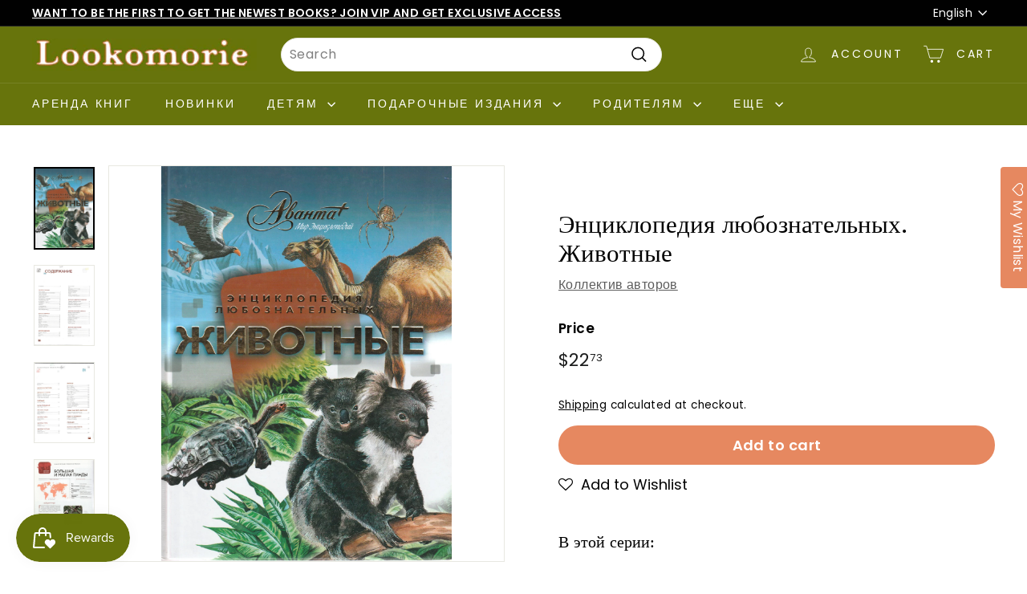

--- FILE ---
content_type: text/html; charset=utf-8
request_url: https://www.lookomorie.com/products/%D1%8D%D0%BD%D1%86%D0%B8%D0%BA%D0%BB%D0%BE%D0%BF%D0%B5%D0%B4%D0%B8%D1%8F-%D0%BB%D1%8E%D0%B1%D0%BE%D0%B7%D0%BD%D0%B0%D1%82%D0%B5%D0%BB%D1%8C%D0%BD%D1%8B%D1%85-%D0%B6%D0%B8%D0%B2%D0%BE%D1%82%D0%BD%D1%8B%D0%B5
body_size: 63792
content:
<!doctype html>
<html class="no-js" lang="en" dir="ltr">
<head>

  <!-- Global site tag (gtag.js) - Google Analytics -->
    <script async src="https://www.googletagmanager.com/gtag/js?id=G-30FF7SB79Q"></script>
    <script>
      window.dataLayer = window.dataLayer || [];
      function gtag(){dataLayer.push(arguments);}
      gtag('js', new Date());

      gtag('config', 'G-30FF7SB79Q');
    </script>

  <!-- Yandex.Metrika counter -->
    <script type="text/javascript" >
       (function(m,e,t,r,i,k,a){m[i]=m[i]||function(){(m[i].a=m[i].a||[]).push(arguments)};
       m[i].l=1*new Date();
       for (var j = 0; j < document.scripts.length; j++) {if (document.scripts[j].src === r) { return; }}
       k=e.createElement(t),a=e.getElementsByTagName(t)[0],k.async=1,k.src=r,a.parentNode.insertBefore(k,a)})
       (window, document, "script", "https://mc.yandex.ru/metrika/tag.js", "ym");
    
       ym(98516558, "init", {
            clickmap:true,
            trackLinks:true,
            accurateTrackBounce:true,
            webvisor:true
       });
    </script>
    <noscript><div><img src="https://mc.yandex.ru/watch/98516558" style="position:absolute; left:-9999px;" alt="" /></div></noscript>
  <!-- /Yandex.Metrika counter -->

  
  <meta charset="utf-8">
  <meta http-equiv="X-UA-Compatible" content="IE=edge,chrome=1">
  <meta name="viewport" content="width=device-width,initial-scale=1">
  <meta name="theme-color" content="#e68860">
  <link rel="preload" as="script" href="//www.lookomorie.com/cdn/shop/t/34/assets/theme.js?v=180433982313820598351729443370">
  <link rel="preconnect" href="https://cdn.shopify.com" crossorigin>
  <link rel="preconnect" href="https://fonts.shopifycdn.com" crossorigin>
  <link rel="dns-prefetch" href="https://productreviews.shopifycdn.com">
  <link rel="dns-prefetch" href="https://ajax.googleapis.com">
  <link rel="dns-prefetch" href="https://maps.googleapis.com">
  <link rel="dns-prefetch" href="https://maps.gstatic.com"><link rel="shortcut icon" href="//www.lookomorie.com/cdn/shop/files/favicon-32x32_32x32.png?v=1681841250" type="image/png" /><title>Энциклопедия любознательных. Животные
&vert; Lookomorie
</title>
<meta name="description" content="ISBN: 978-5-98986-082-1Автор: Коллектив авторовИллюстрации: ЦветныеИздательство: Астрель, 2010 год Страниц: 232 (Офсет)Серия: Энциклопедия любознательных, Мир энциклопедий Аванта+Обложка: Твердый переплет, лакированная, тиснение золотомРазмеры: 222 х 295 ммАннотация: Богато иллюстрированный атлас расскажет юным читател"><meta property="og:site_name" content="Lookomorie">
  <meta property="og:url" content="https://www.lookomorie.com/products/%d1%8d%d0%bd%d1%86%d0%b8%d0%ba%d0%bb%d0%be%d0%bf%d0%b5%d0%b4%d0%b8%d1%8f-%d0%bb%d1%8e%d0%b1%d0%be%d0%b7%d0%bd%d0%b0%d1%82%d0%b5%d0%bb%d1%8c%d0%bd%d1%8b%d1%85-%d0%b6%d0%b8%d0%b2%d0%be%d1%82%d0%bd%d1%8b%d0%b5">
  <meta property="og:title" content="Энциклопедия любознательных. Животные">
  <meta property="og:type" content="product">
  <meta property="og:description" content="ISBN: 978-5-98986-082-1Автор: Коллектив авторовИллюстрации: ЦветныеИздательство: Астрель, 2010 год Страниц: 232 (Офсет)Серия: Энциклопедия любознательных, Мир энциклопедий Аванта+Обложка: Твердый переплет, лакированная, тиснение золотомРазмеры: 222 х 295 ммАннотация: Богато иллюстрированный атлас расскажет юным читател"><meta property="og:image" content="http://www.lookomorie.com/cdn/shop/products/9785989860821.jpg?v=1682720630">
    <meta property="og:image:secure_url" content="https://www.lookomorie.com/cdn/shop/products/9785989860821.jpg?v=1682720630">
    <meta property="og:image:width" content="2552">
    <meta property="og:image:height" content="3465"><meta name="twitter:site" content="@">
  <meta name="twitter:card" content="summary_large_image">
  <meta name="twitter:title" content="Энциклопедия любознательных. Животные">
  <meta name="twitter:description" content="ISBN: 978-5-98986-082-1Автор: Коллектив авторовИллюстрации: ЦветныеИздательство: Астрель, 2010 год Страниц: 232 (Офсет)Серия: Энциклопедия любознательных, Мир энциклопедий Аванта+Обложка: Твердый переплет, лакированная, тиснение золотомРазмеры: 222 х 295 ммАннотация: Богато иллюстрированный атлас расскажет юным читател">
<style data-shopify>@font-face {
  font-family: "Libre Baskerville";
  font-weight: 400;
  font-style: normal;
  font-display: swap;
  src: url("//www.lookomorie.com/cdn/fonts/libre_baskerville/librebaskerville_n4.2ec9ee517e3ce28d5f1e6c6e75efd8a97e59c189.woff2") format("woff2"),
       url("//www.lookomorie.com/cdn/fonts/libre_baskerville/librebaskerville_n4.323789551b85098885c8eccedfb1bd8f25f56007.woff") format("woff");
}

  @font-face {
  font-family: Poppins;
  font-weight: 400;
  font-style: normal;
  font-display: swap;
  src: url("//www.lookomorie.com/cdn/fonts/poppins/poppins_n4.0ba78fa5af9b0e1a374041b3ceaadf0a43b41362.woff2") format("woff2"),
       url("//www.lookomorie.com/cdn/fonts/poppins/poppins_n4.214741a72ff2596839fc9760ee7a770386cf16ca.woff") format("woff");
}


  @font-face {
  font-family: Poppins;
  font-weight: 600;
  font-style: normal;
  font-display: swap;
  src: url("//www.lookomorie.com/cdn/fonts/poppins/poppins_n6.aa29d4918bc243723d56b59572e18228ed0786f6.woff2") format("woff2"),
       url("//www.lookomorie.com/cdn/fonts/poppins/poppins_n6.5f815d845fe073750885d5b7e619ee00e8111208.woff") format("woff");
}

  @font-face {
  font-family: Poppins;
  font-weight: 400;
  font-style: italic;
  font-display: swap;
  src: url("//www.lookomorie.com/cdn/fonts/poppins/poppins_i4.846ad1e22474f856bd6b81ba4585a60799a9f5d2.woff2") format("woff2"),
       url("//www.lookomorie.com/cdn/fonts/poppins/poppins_i4.56b43284e8b52fc64c1fd271f289a39e8477e9ec.woff") format("woff");
}

  @font-face {
  font-family: Poppins;
  font-weight: 600;
  font-style: italic;
  font-display: swap;
  src: url("//www.lookomorie.com/cdn/fonts/poppins/poppins_i6.bb8044d6203f492888d626dafda3c2999253e8e9.woff2") format("woff2"),
       url("//www.lookomorie.com/cdn/fonts/poppins/poppins_i6.e233dec1a61b1e7dead9f920159eda42280a02c3.woff") format("woff");
}

</style><link href="//www.lookomorie.com/cdn/shop/t/34/assets/theme.css?v=23268008545654963571729443580" rel="stylesheet" type="text/css" media="all" />
  <link href="//www.lookomorie.com/cdn/shop/t/34/assets/next.css?v=17560006990884866511729443370" rel="stylesheet" type="text/css" media="all" />
<style data-shopify>:root {
    --typeHeaderPrimary: "Libre Baskerville";
    --typeHeaderFallback: serif;
    --typeHeaderSize: 36px;
    --typeHeaderWeight: 400;
    --typeHeaderLineHeight: 1.2;
    --typeHeaderSpacing: 0.0em;

    --typeBasePrimary:Poppins;
    --typeBaseFallback:sans-serif;
    --typeBaseSize: 16px;
    --typeBaseWeight: 400;
    --typeBaseSpacing: 0.025em;
    --typeBaseLineHeight: 1.5;

    --colorSmallImageBg: #ffffff;
    --colorSmallImageBgDark: #f7f7f7;
    --colorLargeImageBg: #e7e7e7;
    --colorLargeImageBgLight: #ffffff;

    --iconWeight: 4px;
    --iconLinecaps: miter;

    
      --buttonRadius: 50px;
      --btnPadding: 11px 25px;
    

    
      --roundness: 20px;
    

    
      --gridThickness: 0;
    

    --productTileMargin: 10%;
    --collectionTileMargin: 14%;

    --swatchSize: 40px;
  }

  @media screen and (max-width: 768px) {
    :root {
      --typeBaseSize: 14px;

      
        --roundness: 15px;
        --btnPadding: 9px 25px;
      
    }
  }</style><script>
    document.documentElement.className = document.documentElement.className.replace('no-js', 'js');

    window.theme = window.theme || {};
    theme.routes = {
      home: "/",
      collections: "/collections",
      cart: "/cart.js",
      cartPage: "/cart",
      cartAdd: "/cart/add.js",
      cartChange: "/cart/change.js",
      search: "/search",
      predictiveSearch: "/search/suggest"
    };

    theme.strings = {
      soldOut: "Sold Out",
      unavailable: "Unavailable",
      inStockLabel: "In stock, ready to ship",
      oneStockLabel: "Low stock - [count] item left",
      otherStockLabel: "Low stock - [count] items left",
      willNotShipUntil: "Ready to ship [date]",
      willBeInStockAfter: "Back in stock [date]",
      waitingForStock: "Inventory on the way",
      savePrice: "Save [saved_amount]",
      cartEmpty: "Your cart is currently empty.",
      cartTermsConfirmation: "You must agree with the terms and conditions of sales to check out",
      searchCollections: "Collections",
      searchPages: "Pages",
      searchArticles: "Articles",
      maxQuantity: "You can only have [quantity] of [title] in your cart."
    };
    theme.settings = {
      cartType: "dropdown",
      isCustomerTemplate: false,
      moneyFormat: "${{amount}}",
      saveType: "percent",
      productImageSize: "natural",
      productImageCover: true,
      predictiveSearch: true,
      predictiveSearchType: "product,article,page",
      superScriptSetting: true,
      superScriptPrice: true,
      quickView: true,
      quickAdd: true,
      themeName: 'Expanse',
      themeVersion: "4.3.4"
    };
    theme.rent = {
      rent_tag : `rent credit purchased`,
      rent_customer: `<p>Renting requires joining the <a href="/pages/rental-program" title="Rent Program Signup">Rental Program</a>. Prices update at checkout.</p>`,
      rent_visitor: `<p>Renting requires joining the <a href="/pages/rental-program" title="Rent Program Signup">Rental Program</a> and/or login. Prices update at checkout.</p>`,
      customer:false,
      customer_tags: ``,
      rent_price: `4`
    }
  </script>

  <script>window.performance && window.performance.mark && window.performance.mark('shopify.content_for_header.start');</script><meta name="google-site-verification" content="RZ1EmY0smiOTuRAyOQIGXblRv0HlWR3D-BNGbOsJv0E">
<meta name="facebook-domain-verification" content="2lvg2qyfe92sjeybdyylyfrqoy71ur">
<meta name="facebook-domain-verification" content="lnrfwxl3im5gdkssc14bydzn8uck8b">
<meta id="shopify-digital-wallet" name="shopify-digital-wallet" content="/56985518254/digital_wallets/dialog">
<meta name="shopify-checkout-api-token" content="239fa140fc7a0a3555fc8ea5bc2ecd27">
<meta id="in-context-paypal-metadata" data-shop-id="56985518254" data-venmo-supported="false" data-environment="production" data-locale="en_US" data-paypal-v4="true" data-currency="USD">
<link rel="alternate" hreflang="x-default" href="https://www.lookomorie.com/products/%D1%8D%D0%BD%D1%86%D0%B8%D0%BA%D0%BB%D0%BE%D0%BF%D0%B5%D0%B4%D0%B8%D1%8F-%D0%BB%D1%8E%D0%B1%D0%BE%D0%B7%D0%BD%D0%B0%D1%82%D0%B5%D0%BB%D1%8C%D0%BD%D1%8B%D1%85-%D0%B6%D0%B8%D0%B2%D0%BE%D1%82%D0%BD%D1%8B%D0%B5">
<link rel="alternate" hreflang="en" href="https://www.lookomorie.com/products/%D1%8D%D0%BD%D1%86%D0%B8%D0%BA%D0%BB%D0%BE%D0%BF%D0%B5%D0%B4%D0%B8%D1%8F-%D0%BB%D1%8E%D0%B1%D0%BE%D0%B7%D0%BD%D0%B0%D1%82%D0%B5%D0%BB%D1%8C%D0%BD%D1%8B%D1%85-%D0%B6%D0%B8%D0%B2%D0%BE%D1%82%D0%BD%D1%8B%D0%B5">
<link rel="alternate" hreflang="ru" href="https://www.lookomorie.com/ru/products/%D1%8D%D0%BD%D1%86%D0%B8%D0%BA%D0%BB%D0%BE%D0%BF%D0%B5%D0%B4%D0%B8%D1%8F-%D0%BB%D1%8E%D0%B1%D0%BE%D0%B7%D0%BD%D0%B0%D1%82%D0%B5%D0%BB%D1%8C%D0%BD%D1%8B%D1%85-%D0%B6%D0%B8%D0%B2%D0%BE%D1%82%D0%BD%D1%8B%D0%B5">
<link rel="alternate" type="application/json+oembed" href="https://www.lookomorie.com/products/%d1%8d%d0%bd%d1%86%d0%b8%d0%ba%d0%bb%d0%be%d0%bf%d0%b5%d0%b4%d0%b8%d1%8f-%d0%bb%d1%8e%d0%b1%d0%be%d0%b7%d0%bd%d0%b0%d1%82%d0%b5%d0%bb%d1%8c%d0%bd%d1%8b%d1%85-%d0%b6%d0%b8%d0%b2%d0%be%d1%82%d0%bd%d1%8b%d0%b5.oembed">
<script async="async" src="/checkouts/internal/preloads.js?locale=en-US"></script>
<link rel="preconnect" href="https://shop.app" crossorigin="anonymous">
<script async="async" src="https://shop.app/checkouts/internal/preloads.js?locale=en-US&shop_id=56985518254" crossorigin="anonymous"></script>
<script id="shopify-features" type="application/json">{"accessToken":"239fa140fc7a0a3555fc8ea5bc2ecd27","betas":["rich-media-storefront-analytics"],"domain":"www.lookomorie.com","predictiveSearch":true,"shopId":56985518254,"locale":"en"}</script>
<script>var Shopify = Shopify || {};
Shopify.shop = "look-trial.myshopify.com";
Shopify.locale = "en";
Shopify.currency = {"active":"USD","rate":"1.0"};
Shopify.country = "US";
Shopify.theme = {"name":"Expanse | Rental Switch | Oct 20, 2024","id":145919377664,"schema_name":"Expanse","schema_version":"4.3.4","theme_store_id":902,"role":"main"};
Shopify.theme.handle = "null";
Shopify.theme.style = {"id":null,"handle":null};
Shopify.cdnHost = "www.lookomorie.com/cdn";
Shopify.routes = Shopify.routes || {};
Shopify.routes.root = "/";</script>
<script type="module">!function(o){(o.Shopify=o.Shopify||{}).modules=!0}(window);</script>
<script>!function(o){function n(){var o=[];function n(){o.push(Array.prototype.slice.apply(arguments))}return n.q=o,n}var t=o.Shopify=o.Shopify||{};t.loadFeatures=n(),t.autoloadFeatures=n()}(window);</script>
<script>
  window.ShopifyPay = window.ShopifyPay || {};
  window.ShopifyPay.apiHost = "shop.app\/pay";
  window.ShopifyPay.redirectState = null;
</script>
<script id="shop-js-analytics" type="application/json">{"pageType":"product"}</script>
<script defer="defer" async type="module" src="//www.lookomorie.com/cdn/shopifycloud/shop-js/modules/v2/client.init-shop-cart-sync_IZsNAliE.en.esm.js"></script>
<script defer="defer" async type="module" src="//www.lookomorie.com/cdn/shopifycloud/shop-js/modules/v2/chunk.common_0OUaOowp.esm.js"></script>
<script type="module">
  await import("//www.lookomorie.com/cdn/shopifycloud/shop-js/modules/v2/client.init-shop-cart-sync_IZsNAliE.en.esm.js");
await import("//www.lookomorie.com/cdn/shopifycloud/shop-js/modules/v2/chunk.common_0OUaOowp.esm.js");

  window.Shopify.SignInWithShop?.initShopCartSync?.({"fedCMEnabled":true,"windoidEnabled":true});

</script>
<script>
  window.Shopify = window.Shopify || {};
  if (!window.Shopify.featureAssets) window.Shopify.featureAssets = {};
  window.Shopify.featureAssets['shop-js'] = {"shop-cart-sync":["modules/v2/client.shop-cart-sync_DLOhI_0X.en.esm.js","modules/v2/chunk.common_0OUaOowp.esm.js"],"init-fed-cm":["modules/v2/client.init-fed-cm_C6YtU0w6.en.esm.js","modules/v2/chunk.common_0OUaOowp.esm.js"],"shop-button":["modules/v2/client.shop-button_BCMx7GTG.en.esm.js","modules/v2/chunk.common_0OUaOowp.esm.js"],"shop-cash-offers":["modules/v2/client.shop-cash-offers_BT26qb5j.en.esm.js","modules/v2/chunk.common_0OUaOowp.esm.js","modules/v2/chunk.modal_CGo_dVj3.esm.js"],"init-windoid":["modules/v2/client.init-windoid_B9PkRMql.en.esm.js","modules/v2/chunk.common_0OUaOowp.esm.js"],"init-shop-email-lookup-coordinator":["modules/v2/client.init-shop-email-lookup-coordinator_DZkqjsbU.en.esm.js","modules/v2/chunk.common_0OUaOowp.esm.js"],"shop-toast-manager":["modules/v2/client.shop-toast-manager_Di2EnuM7.en.esm.js","modules/v2/chunk.common_0OUaOowp.esm.js"],"shop-login-button":["modules/v2/client.shop-login-button_BtqW_SIO.en.esm.js","modules/v2/chunk.common_0OUaOowp.esm.js","modules/v2/chunk.modal_CGo_dVj3.esm.js"],"avatar":["modules/v2/client.avatar_BTnouDA3.en.esm.js"],"pay-button":["modules/v2/client.pay-button_CWa-C9R1.en.esm.js","modules/v2/chunk.common_0OUaOowp.esm.js"],"init-shop-cart-sync":["modules/v2/client.init-shop-cart-sync_IZsNAliE.en.esm.js","modules/v2/chunk.common_0OUaOowp.esm.js"],"init-customer-accounts":["modules/v2/client.init-customer-accounts_DenGwJTU.en.esm.js","modules/v2/client.shop-login-button_BtqW_SIO.en.esm.js","modules/v2/chunk.common_0OUaOowp.esm.js","modules/v2/chunk.modal_CGo_dVj3.esm.js"],"init-shop-for-new-customer-accounts":["modules/v2/client.init-shop-for-new-customer-accounts_JdHXxpS9.en.esm.js","modules/v2/client.shop-login-button_BtqW_SIO.en.esm.js","modules/v2/chunk.common_0OUaOowp.esm.js","modules/v2/chunk.modal_CGo_dVj3.esm.js"],"init-customer-accounts-sign-up":["modules/v2/client.init-customer-accounts-sign-up_D6__K_p8.en.esm.js","modules/v2/client.shop-login-button_BtqW_SIO.en.esm.js","modules/v2/chunk.common_0OUaOowp.esm.js","modules/v2/chunk.modal_CGo_dVj3.esm.js"],"checkout-modal":["modules/v2/client.checkout-modal_C_ZQDY6s.en.esm.js","modules/v2/chunk.common_0OUaOowp.esm.js","modules/v2/chunk.modal_CGo_dVj3.esm.js"],"shop-follow-button":["modules/v2/client.shop-follow-button_XetIsj8l.en.esm.js","modules/v2/chunk.common_0OUaOowp.esm.js","modules/v2/chunk.modal_CGo_dVj3.esm.js"],"lead-capture":["modules/v2/client.lead-capture_DvA72MRN.en.esm.js","modules/v2/chunk.common_0OUaOowp.esm.js","modules/v2/chunk.modal_CGo_dVj3.esm.js"],"shop-login":["modules/v2/client.shop-login_ClXNxyh6.en.esm.js","modules/v2/chunk.common_0OUaOowp.esm.js","modules/v2/chunk.modal_CGo_dVj3.esm.js"],"payment-terms":["modules/v2/client.payment-terms_CNlwjfZz.en.esm.js","modules/v2/chunk.common_0OUaOowp.esm.js","modules/v2/chunk.modal_CGo_dVj3.esm.js"]};
</script>
<script>(function() {
  var isLoaded = false;
  function asyncLoad() {
    if (isLoaded) return;
    isLoaded = true;
    var urls = ["https:\/\/assets.smartwishlist.webmarked.net\/static\/v6\/smartwishlist.js?shop=look-trial.myshopify.com","https:\/\/cdn.crazyrocket.io\/widget\/scripts\/crazyrocket.start-cdn.js?id=62a36dc7117cee0decfcbe52\u0026shop=look-trial.myshopify.com","https:\/\/scripts.juniphq.com\/v1\/junip_shopify.js?shop=look-trial.myshopify.com","https:\/\/loox.io\/widget\/Asr6HZyMIY\/loox.1723238827534.js?shop=look-trial.myshopify.com","https:\/\/cdn.shopify.com\/s\/files\/1\/0569\/8551\/8254\/t\/31\/assets\/subscribe-it.js?v=1724708047\u0026shop=look-trial.myshopify.com"];
    for (var i = 0; i < urls.length; i++) {
      var s = document.createElement('script');
      s.type = 'text/javascript';
      s.async = true;
      s.src = urls[i];
      var x = document.getElementsByTagName('script')[0];
      x.parentNode.insertBefore(s, x);
    }
  };
  if(window.attachEvent) {
    window.attachEvent('onload', asyncLoad);
  } else {
    window.addEventListener('load', asyncLoad, false);
  }
})();</script>
<script id="__st">var __st={"a":56985518254,"offset":-28800,"reqid":"4123e145-0201-4d75-8537-ee1585f2d2f8-1768470985","pageurl":"www.lookomorie.com\/products\/%D1%8D%D0%BD%D1%86%D0%B8%D0%BA%D0%BB%D0%BE%D0%BF%D0%B5%D0%B4%D0%B8%D1%8F-%D0%BB%D1%8E%D0%B1%D0%BE%D0%B7%D0%BD%D0%B0%D1%82%D0%B5%D0%BB%D1%8C%D0%BD%D1%8B%D1%85-%D0%B6%D0%B8%D0%B2%D0%BE%D1%82%D0%BD%D1%8B%D0%B5","u":"e96a3bdf933d","p":"product","rtyp":"product","rid":7027786842286};</script>
<script>window.ShopifyPaypalV4VisibilityTracking = true;</script>
<script id="captcha-bootstrap">!function(){'use strict';const t='contact',e='account',n='new_comment',o=[[t,t],['blogs',n],['comments',n],[t,'customer']],c=[[e,'customer_login'],[e,'guest_login'],[e,'recover_customer_password'],[e,'create_customer']],r=t=>t.map((([t,e])=>`form[action*='/${t}']:not([data-nocaptcha='true']) input[name='form_type'][value='${e}']`)).join(','),a=t=>()=>t?[...document.querySelectorAll(t)].map((t=>t.form)):[];function s(){const t=[...o],e=r(t);return a(e)}const i='password',u='form_key',d=['recaptcha-v3-token','g-recaptcha-response','h-captcha-response',i],f=()=>{try{return window.sessionStorage}catch{return}},m='__shopify_v',_=t=>t.elements[u];function p(t,e,n=!1){try{const o=window.sessionStorage,c=JSON.parse(o.getItem(e)),{data:r}=function(t){const{data:e,action:n}=t;return t[m]||n?{data:e,action:n}:{data:t,action:n}}(c);for(const[e,n]of Object.entries(r))t.elements[e]&&(t.elements[e].value=n);n&&o.removeItem(e)}catch(o){console.error('form repopulation failed',{error:o})}}const l='form_type',E='cptcha';function T(t){t.dataset[E]=!0}const w=window,h=w.document,L='Shopify',v='ce_forms',y='captcha';let A=!1;((t,e)=>{const n=(g='f06e6c50-85a8-45c8-87d0-21a2b65856fe',I='https://cdn.shopify.com/shopifycloud/storefront-forms-hcaptcha/ce_storefront_forms_captcha_hcaptcha.v1.5.2.iife.js',D={infoText:'Protected by hCaptcha',privacyText:'Privacy',termsText:'Terms'},(t,e,n)=>{const o=w[L][v],c=o.bindForm;if(c)return c(t,g,e,D).then(n);var r;o.q.push([[t,g,e,D],n]),r=I,A||(h.body.append(Object.assign(h.createElement('script'),{id:'captcha-provider',async:!0,src:r})),A=!0)});var g,I,D;w[L]=w[L]||{},w[L][v]=w[L][v]||{},w[L][v].q=[],w[L][y]=w[L][y]||{},w[L][y].protect=function(t,e){n(t,void 0,e),T(t)},Object.freeze(w[L][y]),function(t,e,n,w,h,L){const[v,y,A,g]=function(t,e,n){const i=e?o:[],u=t?c:[],d=[...i,...u],f=r(d),m=r(i),_=r(d.filter((([t,e])=>n.includes(e))));return[a(f),a(m),a(_),s()]}(w,h,L),I=t=>{const e=t.target;return e instanceof HTMLFormElement?e:e&&e.form},D=t=>v().includes(t);t.addEventListener('submit',(t=>{const e=I(t);if(!e)return;const n=D(e)&&!e.dataset.hcaptchaBound&&!e.dataset.recaptchaBound,o=_(e),c=g().includes(e)&&(!o||!o.value);(n||c)&&t.preventDefault(),c&&!n&&(function(t){try{if(!f())return;!function(t){const e=f();if(!e)return;const n=_(t);if(!n)return;const o=n.value;o&&e.removeItem(o)}(t);const e=Array.from(Array(32),(()=>Math.random().toString(36)[2])).join('');!function(t,e){_(t)||t.append(Object.assign(document.createElement('input'),{type:'hidden',name:u})),t.elements[u].value=e}(t,e),function(t,e){const n=f();if(!n)return;const o=[...t.querySelectorAll(`input[type='${i}']`)].map((({name:t})=>t)),c=[...d,...o],r={};for(const[a,s]of new FormData(t).entries())c.includes(a)||(r[a]=s);n.setItem(e,JSON.stringify({[m]:1,action:t.action,data:r}))}(t,e)}catch(e){console.error('failed to persist form',e)}}(e),e.submit())}));const S=(t,e)=>{t&&!t.dataset[E]&&(n(t,e.some((e=>e===t))),T(t))};for(const o of['focusin','change'])t.addEventListener(o,(t=>{const e=I(t);D(e)&&S(e,y())}));const B=e.get('form_key'),M=e.get(l),P=B&&M;t.addEventListener('DOMContentLoaded',(()=>{const t=y();if(P)for(const e of t)e.elements[l].value===M&&p(e,B);[...new Set([...A(),...v().filter((t=>'true'===t.dataset.shopifyCaptcha))])].forEach((e=>S(e,t)))}))}(h,new URLSearchParams(w.location.search),n,t,e,['guest_login'])})(!0,!0)}();</script>
<script integrity="sha256-4kQ18oKyAcykRKYeNunJcIwy7WH5gtpwJnB7kiuLZ1E=" data-source-attribution="shopify.loadfeatures" defer="defer" src="//www.lookomorie.com/cdn/shopifycloud/storefront/assets/storefront/load_feature-a0a9edcb.js" crossorigin="anonymous"></script>
<script crossorigin="anonymous" defer="defer" src="//www.lookomorie.com/cdn/shopifycloud/storefront/assets/shopify_pay/storefront-65b4c6d7.js?v=20250812"></script>
<script data-source-attribution="shopify.dynamic_checkout.dynamic.init">var Shopify=Shopify||{};Shopify.PaymentButton=Shopify.PaymentButton||{isStorefrontPortableWallets:!0,init:function(){window.Shopify.PaymentButton.init=function(){};var t=document.createElement("script");t.src="https://www.lookomorie.com/cdn/shopifycloud/portable-wallets/latest/portable-wallets.en.js",t.type="module",document.head.appendChild(t)}};
</script>
<script data-source-attribution="shopify.dynamic_checkout.buyer_consent">
  function portableWalletsHideBuyerConsent(e){var t=document.getElementById("shopify-buyer-consent"),n=document.getElementById("shopify-subscription-policy-button");t&&n&&(t.classList.add("hidden"),t.setAttribute("aria-hidden","true"),n.removeEventListener("click",e))}function portableWalletsShowBuyerConsent(e){var t=document.getElementById("shopify-buyer-consent"),n=document.getElementById("shopify-subscription-policy-button");t&&n&&(t.classList.remove("hidden"),t.removeAttribute("aria-hidden"),n.addEventListener("click",e))}window.Shopify?.PaymentButton&&(window.Shopify.PaymentButton.hideBuyerConsent=portableWalletsHideBuyerConsent,window.Shopify.PaymentButton.showBuyerConsent=portableWalletsShowBuyerConsent);
</script>
<script data-source-attribution="shopify.dynamic_checkout.cart.bootstrap">document.addEventListener("DOMContentLoaded",(function(){function t(){return document.querySelector("shopify-accelerated-checkout-cart, shopify-accelerated-checkout")}if(t())Shopify.PaymentButton.init();else{new MutationObserver((function(e,n){t()&&(Shopify.PaymentButton.init(),n.disconnect())})).observe(document.body,{childList:!0,subtree:!0})}}));
</script>
<link id="shopify-accelerated-checkout-styles" rel="stylesheet" media="screen" href="https://www.lookomorie.com/cdn/shopifycloud/portable-wallets/latest/accelerated-checkout-backwards-compat.css" crossorigin="anonymous">
<style id="shopify-accelerated-checkout-cart">
        #shopify-buyer-consent {
  margin-top: 1em;
  display: inline-block;
  width: 100%;
}

#shopify-buyer-consent.hidden {
  display: none;
}

#shopify-subscription-policy-button {
  background: none;
  border: none;
  padding: 0;
  text-decoration: underline;
  font-size: inherit;
  cursor: pointer;
}

#shopify-subscription-policy-button::before {
  box-shadow: none;
}

      </style>

<script>window.performance && window.performance.mark && window.performance.mark('shopify.content_for_header.end');</script>

  <script src="//www.lookomorie.com/cdn/shop/t/34/assets/vendor-scripts-v2.js?v=28795867768355101311729443370" defer="defer"></script>
  <script src="//www.lookomorie.com/cdn/shop/t/34/assets/theme.js?v=180433982313820598351729443370" defer="defer"></script>
  <script src="//www.lookomorie.com/cdn/shop/t/34/assets/next.js?v=131372909002363781041729443370" defer="defer"></script>
  <script src="//www.lookomorie.com/cdn/shop/t/34/assets/timesact.js?v=41548567046842922291729443370" defer="defer"></script>

  <!-- <script src="//www.lookomorie.com/cdn/shop/t/34/assets/rent-customer.js?v=50976291603275772711729443370" defer="defer"></script> -->

<!-- Paginated Page Canonicalization -->
     
      <link rel="canonical" href="https://www.lookomorie.com/products/%d1%8d%d0%bd%d1%86%d0%b8%d0%ba%d0%bb%d0%be%d0%bf%d0%b5%d0%b4%d0%b8%d1%8f-%d0%bb%d1%8e%d0%b1%d0%be%d0%b7%d0%bd%d0%b0%d1%82%d0%b5%d0%bb%d1%8c%d0%bd%d1%8b%d1%85-%d0%b6%d0%b8%d0%b2%d0%be%d1%82%d0%bd%d1%8b%d0%b5"> 
    

    <!-- no-index Pages -->
    



<!-- BEGIN app block: shopify://apps/eg-auto-add-to-cart/blocks/app-embed/0f7d4f74-1e89-4820-aec4-6564d7e535d2 -->










  
    <script
      async
      type="text/javascript"
      src="https://cdn.506.io/eg/script.js?shop=look-trial.myshopify.com&v=7"
    ></script>
  



  <meta id="easygift-shop" itemid="c2hvcF8kXzE3Njg0NzA5ODY=" content="{&quot;isInstalled&quot;:true,&quot;installedOn&quot;:&quot;2024-08-23T16:25:18.814Z&quot;,&quot;appVersion&quot;:&quot;3.0&quot;,&quot;subscriptionName&quot;:&quot;Free&quot;,&quot;cartAnalytics&quot;:true,&quot;freeTrialEndsOn&quot;:null,&quot;settings&quot;:{&quot;reminderBannerStyle&quot;:{&quot;position&quot;:{&quot;horizontal&quot;:&quot;right&quot;,&quot;vertical&quot;:&quot;bottom&quot;},&quot;closingMode&quot;:&quot;doNotAutoClose&quot;,&quot;cssStyles&quot;:&quot;&quot;,&quot;displayAfter&quot;:5,&quot;headerText&quot;:&quot;&quot;,&quot;imageUrl&quot;:null,&quot;primaryColor&quot;:&quot;#000000&quot;,&quot;reshowBannerAfter&quot;:&quot;everyNewSession&quot;,&quot;selfcloseAfter&quot;:5,&quot;showImage&quot;:false,&quot;subHeaderText&quot;:&quot;&quot;},&quot;addedItemIdentifier&quot;:&quot;_Gifted&quot;,&quot;ignoreOtherAppLineItems&quot;:null,&quot;customVariantsInfoLifetimeMins&quot;:1440,&quot;redirectPath&quot;:null,&quot;ignoreNonStandardCartRequests&quot;:false,&quot;bannerStyle&quot;:{&quot;position&quot;:{&quot;horizontal&quot;:&quot;right&quot;,&quot;vertical&quot;:&quot;bottom&quot;},&quot;cssStyles&quot;:null,&quot;primaryColor&quot;:&quot;#000000&quot;},&quot;themePresetId&quot;:null,&quot;notificationStyle&quot;:{&quot;position&quot;:{&quot;horizontal&quot;:null,&quot;vertical&quot;:null},&quot;cssStyles&quot;:null,&quot;duration&quot;:null,&quot;hasCustomizations&quot;:false,&quot;primaryColor&quot;:null},&quot;fetchCartData&quot;:false,&quot;useLocalStorage&quot;:{&quot;enabled&quot;:false,&quot;expiryMinutes&quot;:null},&quot;popupStyle&quot;:{&quot;addButtonText&quot;:null,&quot;cssStyles&quot;:null,&quot;dismissButtonText&quot;:null,&quot;hasCustomizations&quot;:false,&quot;imageUrl&quot;:null,&quot;outOfStockButtonText&quot;:null,&quot;primaryColor&quot;:null,&quot;secondaryColor&quot;:null,&quot;showProductLink&quot;:false,&quot;subscriptionLabel&quot;:&quot;Subscription Plan&quot;},&quot;refreshAfterBannerClick&quot;:false,&quot;disableReapplyRules&quot;:false,&quot;disableReloadOnFailedAddition&quot;:false,&quot;autoReloadCartPage&quot;:false,&quot;ajaxRedirectPath&quot;:null,&quot;allowSimultaneousRequests&quot;:false,&quot;applyRulesOnCheckout&quot;:false,&quot;enableCartCtrlOverrides&quot;:true,&quot;scriptSettings&quot;:{&quot;branding&quot;:{&quot;show&quot;:false,&quot;removalRequestSent&quot;:null},&quot;productPageRedirection&quot;:{&quot;enabled&quot;:false,&quot;products&quot;:[],&quot;redirectionURL&quot;:&quot;\/&quot;},&quot;debugging&quot;:{&quot;enabled&quot;:false,&quot;enabledOn&quot;:null,&quot;stringifyObj&quot;:false},&quot;customCSS&quot;:null,&quot;delayUpdates&quot;:2000,&quot;decodePayload&quot;:false,&quot;hideAlertsOnFrontend&quot;:false,&quot;removeEGPropertyFromSplitActionLineItems&quot;:false,&quot;fetchProductInfoFromSavedDomain&quot;:false,&quot;enableBuyNowInterceptions&quot;:false,&quot;removeProductsAddedFromExpiredRules&quot;:false,&quot;useFinalPrice&quot;:false,&quot;hideGiftedPropertyText&quot;:false,&quot;fetchCartDataBeforeRequest&quot;:false}},&quot;translations&quot;:null,&quot;defaultLocale&quot;:&quot;en&quot;,&quot;shopDomain&quot;:&quot;www.lookomorie.com&quot;}">


<script defer>
  (async function() {
    try {

      const blockVersion = "v3"
      if (blockVersion != "v3") {
        return
      }

      let metaErrorFlag = false;
      if (metaErrorFlag) {
        return
      }

      // Parse metafields as JSON
      const metafields = {};

      // Process metafields in JavaScript
      let savedRulesArray = [];
      for (const [key, value] of Object.entries(metafields)) {
        if (value) {
          for (const prop in value) {
            // avoiding Object.Keys for performance gain -- no need to make an array of keys.
            savedRulesArray.push(value);
            break;
          }
        }
      }

      const metaTag = document.createElement('meta');
      metaTag.id = 'easygift-rules';
      metaTag.content = JSON.stringify(savedRulesArray);
      metaTag.setAttribute('itemid', 'cnVsZXNfJF8xNzY4NDcwOTg2');

      document.head.appendChild(metaTag);
      } catch (err) {
        
      }
  })();
</script>


  <script
    type="text/javascript"
    defer
  >

    (function () {
      try {
        window.EG_INFO = window.EG_INFO || {};
        var shopInfo = {"isInstalled":true,"installedOn":"2024-08-23T16:25:18.814Z","appVersion":"3.0","subscriptionName":"Free","cartAnalytics":true,"freeTrialEndsOn":null,"settings":{"reminderBannerStyle":{"position":{"horizontal":"right","vertical":"bottom"},"closingMode":"doNotAutoClose","cssStyles":"","displayAfter":5,"headerText":"","imageUrl":null,"primaryColor":"#000000","reshowBannerAfter":"everyNewSession","selfcloseAfter":5,"showImage":false,"subHeaderText":""},"addedItemIdentifier":"_Gifted","ignoreOtherAppLineItems":null,"customVariantsInfoLifetimeMins":1440,"redirectPath":null,"ignoreNonStandardCartRequests":false,"bannerStyle":{"position":{"horizontal":"right","vertical":"bottom"},"cssStyles":null,"primaryColor":"#000000"},"themePresetId":null,"notificationStyle":{"position":{"horizontal":null,"vertical":null},"cssStyles":null,"duration":null,"hasCustomizations":false,"primaryColor":null},"fetchCartData":false,"useLocalStorage":{"enabled":false,"expiryMinutes":null},"popupStyle":{"addButtonText":null,"cssStyles":null,"dismissButtonText":null,"hasCustomizations":false,"imageUrl":null,"outOfStockButtonText":null,"primaryColor":null,"secondaryColor":null,"showProductLink":false,"subscriptionLabel":"Subscription Plan"},"refreshAfterBannerClick":false,"disableReapplyRules":false,"disableReloadOnFailedAddition":false,"autoReloadCartPage":false,"ajaxRedirectPath":null,"allowSimultaneousRequests":false,"applyRulesOnCheckout":false,"enableCartCtrlOverrides":true,"scriptSettings":{"branding":{"show":false,"removalRequestSent":null},"productPageRedirection":{"enabled":false,"products":[],"redirectionURL":"\/"},"debugging":{"enabled":false,"enabledOn":null,"stringifyObj":false},"customCSS":null,"delayUpdates":2000,"decodePayload":false,"hideAlertsOnFrontend":false,"removeEGPropertyFromSplitActionLineItems":false,"fetchProductInfoFromSavedDomain":false,"enableBuyNowInterceptions":false,"removeProductsAddedFromExpiredRules":false,"useFinalPrice":false,"hideGiftedPropertyText":false,"fetchCartDataBeforeRequest":false}},"translations":null,"defaultLocale":"en","shopDomain":"www.lookomorie.com"};
        var productRedirectionEnabled = shopInfo.settings.scriptSettings.productPageRedirection.enabled;
        if (["Unlimited", "Enterprise"].includes(shopInfo.subscriptionName) && productRedirectionEnabled) {
          var products = shopInfo.settings.scriptSettings.productPageRedirection.products;
          if (products.length > 0) {
            var productIds = products.map(function(prod) {
              var productGid = prod.id;
              var productIdNumber = parseInt(productGid.split('/').pop());
              return productIdNumber;
            });
            var productInfo = {"id":7027786842286,"title":"Энциклопедия любознательных. Животные","handle":"энциклопедия-любознательных-животные","description":"ISBN: 978-5-98986-082-1\u003cbr\u003e\u003cspan data-mce-fragment=\"1\" mce-data-marked=\"1\"\u003eАвтор\u003c\/span\u003e: Коллектив авторов\u003cbr\u003eИллюстрации: Ц\u003cspan data-mce-fragment=\"1\"\u003eветные\u003c\/span\u003e\u003cbr\u003eИздательство: Астрель, 2010\u003cspan data-mce-fragment=\"1\"\u003e\u003cspan data-mce-fragment=\"1\"\u003e год\u003cbr\u003e Страниц: 232 (Офсет)\u003cbr\u003eСерия: Энциклопедия любознательных, Мир энциклопедий Аванта+\u003cbr\u003eОбложка: Твердый переплет, лакированная, тиснение золотом\u003cbr\u003eРазмеры: 222 х 295 мм\u003cbr\u003e\u003cbr\u003eАннотация: Богато иллюстрированный атлас расскажет юным читателям о том, как представители животного мира расселились на нашей планете. Первая часть книги посвящена фауне материков, островов и океанов, она же дает представление о саваннах и пустынях, прериях и джунглях, тайге и тундре. Вторая часть знакомит с разными типами жилищ, построенных из таких материалов, как пена и паутина, воск и бумага, снег и листья. Книга дает уникальную возможность заглянуть в самые глубокие норы, самые причудливые гнезда, самые потайные логова, где прячутся и выводят потомство птицы, звери, насекомые, земноводные и рептилии.\u003cbr data-mce-fragment=\"1\"\u003eИздание будет полезно школьникам младшего и среднего возраста, в наглядной и увлекательной форме покажет связь между такими дисциплинами учебной программы, как география и зоологи\u003cspan data-mce-fragment=\"1\" id=\"ctrlcopy\"\u003e\u003c\/span\u003e\u003cspan data-mce-fragment=\"1\" id=\"ctrlcopy\"\u003eя. \u003cbr\u003e\u003c\/span\u003e\u003c\/span\u003e\u003c\/span\u003e\n\u003cp\u003e \u003c\/p\u003e","published_at":"2021-06-18T12:00:07-07:00","created_at":"2021-06-18T11:51:28-07:00","vendor":"Коллектив авторов","type":"Астрель","tags":["$20 - $25","_tempSale1024","Астрель","О животных и природе","от 6 до 9 лет","от 9 до 12 лет","Энциклопедии"],"price":2273,"price_min":2273,"price_max":2273,"available":true,"price_varies":false,"compare_at_price":null,"compare_at_price_min":0,"compare_at_price_max":0,"compare_at_price_varies":false,"variants":[{"id":40329086828718,"title":"Default Title","option1":"Default Title","option2":null,"option3":null,"sku":"12, 9785989860821","requires_shipping":true,"taxable":true,"featured_image":null,"available":true,"name":"Энциклопедия любознательных. Животные","public_title":null,"options":["Default Title"],"price":2273,"weight":1352,"compare_at_price":null,"inventory_management":"shopify","barcode":"9785989860821","requires_selling_plan":false,"selling_plan_allocations":[]}],"images":["\/\/www.lookomorie.com\/cdn\/shop\/products\/9785989860821.jpg?v=1682720630","\/\/www.lookomorie.com\/cdn\/shop\/products\/9785989860821_4.jpg?v=1682618219","\/\/www.lookomorie.com\/cdn\/shop\/products\/9785989860821_5.jpg?v=1682618220","\/\/www.lookomorie.com\/cdn\/shop\/products\/9785989860821_3.jpg?v=1682618221","\/\/www.lookomorie.com\/cdn\/shop\/products\/9785989860821_1.jpg?v=1682720648","\/\/www.lookomorie.com\/cdn\/shop\/products\/9785989860821_2.jpg?v=1682720655"],"featured_image":"\/\/www.lookomorie.com\/cdn\/shop\/products\/9785989860821.jpg?v=1682720630","options":["Title"],"media":[{"alt":"Энциклопедия любознательных. Животные-Коллектив авторов-Астрель-Lookomorie","id":21311342280878,"position":1,"preview_image":{"aspect_ratio":0.737,"height":3465,"width":2552,"src":"\/\/www.lookomorie.com\/cdn\/shop\/products\/9785989860821.jpg?v=1682720630"},"aspect_ratio":0.737,"height":3465,"media_type":"image","src":"\/\/www.lookomorie.com\/cdn\/shop\/products\/9785989860821.jpg?v=1682720630","width":2552},{"alt":"Энциклопедия любознательных. Животные-Коллектив авторов-Астрель-Lookomorie","id":21311342182574,"position":2,"preview_image":{"aspect_ratio":0.746,"height":3368,"width":2514,"src":"\/\/www.lookomorie.com\/cdn\/shop\/products\/9785989860821_4.jpg?v=1682618219"},"aspect_ratio":0.746,"height":3368,"media_type":"image","src":"\/\/www.lookomorie.com\/cdn\/shop\/products\/9785989860821_4.jpg?v=1682618219","width":2514},{"alt":"Энциклопедия любознательных. Животные-Коллектив авторов-Астрель-Lookomorie","id":21311342149806,"position":3,"preview_image":{"aspect_ratio":0.741,"height":3373,"width":2498,"src":"\/\/www.lookomorie.com\/cdn\/shop\/products\/9785989860821_5.jpg?v=1682618220"},"aspect_ratio":0.741,"height":3373,"media_type":"image","src":"\/\/www.lookomorie.com\/cdn\/shop\/products\/9785989860821_5.jpg?v=1682618220","width":2498},{"alt":"Энциклопедия любознательных. Животные-Коллектив авторов-Астрель-Lookomorie","id":21311342215342,"position":4,"preview_image":{"aspect_ratio":0.749,"height":3363,"width":2519,"src":"\/\/www.lookomorie.com\/cdn\/shop\/products\/9785989860821_3.jpg?v=1682618221"},"aspect_ratio":0.749,"height":3363,"media_type":"image","src":"\/\/www.lookomorie.com\/cdn\/shop\/products\/9785989860821_3.jpg?v=1682618221","width":2519},{"alt":"Энциклопедия любознательных. Животные-Коллектив авторов-Астрель-Lookomorie","id":21311342248110,"position":5,"preview_image":{"aspect_ratio":0.754,"height":3357,"width":2530,"src":"\/\/www.lookomorie.com\/cdn\/shop\/products\/9785989860821_1.jpg?v=1682720648"},"aspect_ratio":0.754,"height":3357,"media_type":"image","src":"\/\/www.lookomorie.com\/cdn\/shop\/products\/9785989860821_1.jpg?v=1682720648","width":2530},{"alt":"Энциклопедия любознательных. Животные-Коллектив авторов-Астрель-Lookomorie","id":21311342117038,"position":6,"preview_image":{"aspect_ratio":0.759,"height":3363,"width":2552,"src":"\/\/www.lookomorie.com\/cdn\/shop\/products\/9785989860821_2.jpg?v=1682720655"},"aspect_ratio":0.759,"height":3363,"media_type":"image","src":"\/\/www.lookomorie.com\/cdn\/shop\/products\/9785989860821_2.jpg?v=1682720655","width":2552}],"requires_selling_plan":false,"selling_plan_groups":[],"content":"ISBN: 978-5-98986-082-1\u003cbr\u003e\u003cspan data-mce-fragment=\"1\" mce-data-marked=\"1\"\u003eАвтор\u003c\/span\u003e: Коллектив авторов\u003cbr\u003eИллюстрации: Ц\u003cspan data-mce-fragment=\"1\"\u003eветные\u003c\/span\u003e\u003cbr\u003eИздательство: Астрель, 2010\u003cspan data-mce-fragment=\"1\"\u003e\u003cspan data-mce-fragment=\"1\"\u003e год\u003cbr\u003e Страниц: 232 (Офсет)\u003cbr\u003eСерия: Энциклопедия любознательных, Мир энциклопедий Аванта+\u003cbr\u003eОбложка: Твердый переплет, лакированная, тиснение золотом\u003cbr\u003eРазмеры: 222 х 295 мм\u003cbr\u003e\u003cbr\u003eАннотация: Богато иллюстрированный атлас расскажет юным читателям о том, как представители животного мира расселились на нашей планете. Первая часть книги посвящена фауне материков, островов и океанов, она же дает представление о саваннах и пустынях, прериях и джунглях, тайге и тундре. Вторая часть знакомит с разными типами жилищ, построенных из таких материалов, как пена и паутина, воск и бумага, снег и листья. Книга дает уникальную возможность заглянуть в самые глубокие норы, самые причудливые гнезда, самые потайные логова, где прячутся и выводят потомство птицы, звери, насекомые, земноводные и рептилии.\u003cbr data-mce-fragment=\"1\"\u003eИздание будет полезно школьникам младшего и среднего возраста, в наглядной и увлекательной форме покажет связь между такими дисциплинами учебной программы, как география и зоологи\u003cspan data-mce-fragment=\"1\" id=\"ctrlcopy\"\u003e\u003c\/span\u003e\u003cspan data-mce-fragment=\"1\" id=\"ctrlcopy\"\u003eя. \u003cbr\u003e\u003c\/span\u003e\u003c\/span\u003e\u003c\/span\u003e\n\u003cp\u003e \u003c\/p\u003e"};
            var isProductInList = productIds.includes(productInfo.id);
            if (isProductInList) {
              var redirectionURL = shopInfo.settings.scriptSettings.productPageRedirection.redirectionURL;
              if (redirectionURL) {
                window.location = redirectionURL;
              }
            }
          }
        }

        

          var rawPriceString = "22.73";
    
          rawPriceString = rawPriceString.trim();
    
          var normalisedPrice;

          function processNumberString(str) {
            // Helper to find the rightmost index of '.', ',' or "'"
            const lastDot = str.lastIndexOf('.');
            const lastComma = str.lastIndexOf(',');
            const lastApostrophe = str.lastIndexOf("'");
            const lastIndex = Math.max(lastDot, lastComma, lastApostrophe);

            // If no punctuation, remove any stray spaces and return
            if (lastIndex === -1) {
              return str.replace(/[.,'\s]/g, '');
            }

            // Extract parts
            const before = str.slice(0, lastIndex).replace(/[.,'\s]/g, '');
            const after = str.slice(lastIndex + 1).replace(/[.,'\s]/g, '');

            // If the after part is 1 or 2 digits, treat as decimal
            if (after.length > 0 && after.length <= 2) {
              return `${before}.${after}`;
            }

            // Otherwise treat as integer with thousands separator removed
            return before + after;
          }

          normalisedPrice = processNumberString(rawPriceString)

          window.EG_INFO["40329086828718"] = {
            "price": `${normalisedPrice}`,
            "presentmentPrices": {
              "edges": [
                {
                  "node": {
                    "price": {
                      "amount": `${normalisedPrice}`,
                      "currencyCode": "USD"
                    }
                  }
                }
              ]
            },
            "sellingPlanGroups": {
              "edges": [
                
              ]
            },
            "product": {
              "id": "gid://shopify/Product/7027786842286",
              "tags": ["$20 - $25","_tempSale1024","Астрель","О животных и природе","от 6 до 9 лет","от 9 до 12 лет","Энциклопедии"],
              "collections": {
                "pageInfo": {
                  "hasNextPage": false
                },
                "edges": [
                  
                    {
                      "node": {
                        "id": "gid://shopify/Collection/411765539072"
                      }
                    },
                  
                    {
                      "node": {
                        "id": "gid://shopify/Collection/402003558656"
                      }
                    },
                  
                    {
                      "node": {
                        "id": "gid://shopify/Collection/402308202752"
                      }
                    },
                  
                    {
                      "node": {
                        "id": "gid://shopify/Collection/267466899630"
                      }
                    },
                  
                    {
                      "node": {
                        "id": "gid://shopify/Collection/267466965166"
                      }
                    },
                  
                    {
                      "node": {
                        "id": "gid://shopify/Collection/402564088064"
                      }
                    }
                  
                ]
              }
            },
            "id": "40329086828718",
            "timestamp": 1768470986
          };
        
      } catch(err) {
      return
    }})()
  </script>



<!-- END app block --><!-- BEGIN app block: shopify://apps/pagefly-page-builder/blocks/app-embed/83e179f7-59a0-4589-8c66-c0dddf959200 -->

<!-- BEGIN app snippet: pagefly-cro-ab-testing-main -->







<script>
  ;(function () {
    const url = new URL(window.location)
    const viewParam = url.searchParams.get('view')
    if (viewParam && viewParam.includes('variant-pf-')) {
      url.searchParams.set('pf_v', viewParam)
      url.searchParams.delete('view')
      window.history.replaceState({}, '', url)
    }
  })()
</script>



<script type='module'>
  
  window.PAGEFLY_CRO = window.PAGEFLY_CRO || {}

  window.PAGEFLY_CRO['data_debug'] = {
    original_template_suffix: "all_products",
    allow_ab_test: false,
    ab_test_start_time: 0,
    ab_test_end_time: 0,
    today_date_time: 1768470986000,
  }
  window.PAGEFLY_CRO['GA4'] = { enabled: false}
</script>

<!-- END app snippet -->








  <script src='https://cdn.shopify.com/extensions/019bb4f9-aed6-78a3-be91-e9d44663e6bf/pagefly-page-builder-215/assets/pagefly-helper.js' defer='defer'></script>

  <script src='https://cdn.shopify.com/extensions/019bb4f9-aed6-78a3-be91-e9d44663e6bf/pagefly-page-builder-215/assets/pagefly-general-helper.js' defer='defer'></script>

  <script src='https://cdn.shopify.com/extensions/019bb4f9-aed6-78a3-be91-e9d44663e6bf/pagefly-page-builder-215/assets/pagefly-snap-slider.js' defer='defer'></script>

  <script src='https://cdn.shopify.com/extensions/019bb4f9-aed6-78a3-be91-e9d44663e6bf/pagefly-page-builder-215/assets/pagefly-slideshow-v3.js' defer='defer'></script>

  <script src='https://cdn.shopify.com/extensions/019bb4f9-aed6-78a3-be91-e9d44663e6bf/pagefly-page-builder-215/assets/pagefly-slideshow-v4.js' defer='defer'></script>

  <script src='https://cdn.shopify.com/extensions/019bb4f9-aed6-78a3-be91-e9d44663e6bf/pagefly-page-builder-215/assets/pagefly-glider.js' defer='defer'></script>

  <script src='https://cdn.shopify.com/extensions/019bb4f9-aed6-78a3-be91-e9d44663e6bf/pagefly-page-builder-215/assets/pagefly-slideshow-v1-v2.js' defer='defer'></script>

  <script src='https://cdn.shopify.com/extensions/019bb4f9-aed6-78a3-be91-e9d44663e6bf/pagefly-page-builder-215/assets/pagefly-product-media.js' defer='defer'></script>

  <script src='https://cdn.shopify.com/extensions/019bb4f9-aed6-78a3-be91-e9d44663e6bf/pagefly-page-builder-215/assets/pagefly-product.js' defer='defer'></script>


<script id='pagefly-helper-data' type='application/json'>
  {
    "page_optimization": {
      "assets_prefetching": false
    },
    "elements_asset_mapper": {
      "Accordion": "https://cdn.shopify.com/extensions/019bb4f9-aed6-78a3-be91-e9d44663e6bf/pagefly-page-builder-215/assets/pagefly-accordion.js",
      "Accordion3": "https://cdn.shopify.com/extensions/019bb4f9-aed6-78a3-be91-e9d44663e6bf/pagefly-page-builder-215/assets/pagefly-accordion3.js",
      "CountDown": "https://cdn.shopify.com/extensions/019bb4f9-aed6-78a3-be91-e9d44663e6bf/pagefly-page-builder-215/assets/pagefly-countdown.js",
      "GMap1": "https://cdn.shopify.com/extensions/019bb4f9-aed6-78a3-be91-e9d44663e6bf/pagefly-page-builder-215/assets/pagefly-gmap.js",
      "GMap2": "https://cdn.shopify.com/extensions/019bb4f9-aed6-78a3-be91-e9d44663e6bf/pagefly-page-builder-215/assets/pagefly-gmap.js",
      "GMapBasicV2": "https://cdn.shopify.com/extensions/019bb4f9-aed6-78a3-be91-e9d44663e6bf/pagefly-page-builder-215/assets/pagefly-gmap.js",
      "GMapAdvancedV2": "https://cdn.shopify.com/extensions/019bb4f9-aed6-78a3-be91-e9d44663e6bf/pagefly-page-builder-215/assets/pagefly-gmap.js",
      "HTML.Video": "https://cdn.shopify.com/extensions/019bb4f9-aed6-78a3-be91-e9d44663e6bf/pagefly-page-builder-215/assets/pagefly-htmlvideo.js",
      "HTML.Video2": "https://cdn.shopify.com/extensions/019bb4f9-aed6-78a3-be91-e9d44663e6bf/pagefly-page-builder-215/assets/pagefly-htmlvideo2.js",
      "HTML.Video3": "https://cdn.shopify.com/extensions/019bb4f9-aed6-78a3-be91-e9d44663e6bf/pagefly-page-builder-215/assets/pagefly-htmlvideo2.js",
      "BackgroundVideo": "https://cdn.shopify.com/extensions/019bb4f9-aed6-78a3-be91-e9d44663e6bf/pagefly-page-builder-215/assets/pagefly-htmlvideo2.js",
      "Instagram": "https://cdn.shopify.com/extensions/019bb4f9-aed6-78a3-be91-e9d44663e6bf/pagefly-page-builder-215/assets/pagefly-instagram.js",
      "Instagram2": "https://cdn.shopify.com/extensions/019bb4f9-aed6-78a3-be91-e9d44663e6bf/pagefly-page-builder-215/assets/pagefly-instagram.js",
      "Insta3": "https://cdn.shopify.com/extensions/019bb4f9-aed6-78a3-be91-e9d44663e6bf/pagefly-page-builder-215/assets/pagefly-instagram3.js",
      "Tabs": "https://cdn.shopify.com/extensions/019bb4f9-aed6-78a3-be91-e9d44663e6bf/pagefly-page-builder-215/assets/pagefly-tab.js",
      "Tabs3": "https://cdn.shopify.com/extensions/019bb4f9-aed6-78a3-be91-e9d44663e6bf/pagefly-page-builder-215/assets/pagefly-tab3.js",
      "ProductBox": "https://cdn.shopify.com/extensions/019bb4f9-aed6-78a3-be91-e9d44663e6bf/pagefly-page-builder-215/assets/pagefly-cart.js",
      "FBPageBox2": "https://cdn.shopify.com/extensions/019bb4f9-aed6-78a3-be91-e9d44663e6bf/pagefly-page-builder-215/assets/pagefly-facebook.js",
      "FBLikeButton2": "https://cdn.shopify.com/extensions/019bb4f9-aed6-78a3-be91-e9d44663e6bf/pagefly-page-builder-215/assets/pagefly-facebook.js",
      "TwitterFeed2": "https://cdn.shopify.com/extensions/019bb4f9-aed6-78a3-be91-e9d44663e6bf/pagefly-page-builder-215/assets/pagefly-twitter.js",
      "Paragraph4": "https://cdn.shopify.com/extensions/019bb4f9-aed6-78a3-be91-e9d44663e6bf/pagefly-page-builder-215/assets/pagefly-paragraph4.js",

      "AliReviews": "https://cdn.shopify.com/extensions/019bb4f9-aed6-78a3-be91-e9d44663e6bf/pagefly-page-builder-215/assets/pagefly-3rd-elements.js",
      "BackInStock": "https://cdn.shopify.com/extensions/019bb4f9-aed6-78a3-be91-e9d44663e6bf/pagefly-page-builder-215/assets/pagefly-3rd-elements.js",
      "GloboBackInStock": "https://cdn.shopify.com/extensions/019bb4f9-aed6-78a3-be91-e9d44663e6bf/pagefly-page-builder-215/assets/pagefly-3rd-elements.js",
      "GrowaveWishlist": "https://cdn.shopify.com/extensions/019bb4f9-aed6-78a3-be91-e9d44663e6bf/pagefly-page-builder-215/assets/pagefly-3rd-elements.js",
      "InfiniteOptionsShopPad": "https://cdn.shopify.com/extensions/019bb4f9-aed6-78a3-be91-e9d44663e6bf/pagefly-page-builder-215/assets/pagefly-3rd-elements.js",
      "InkybayProductPersonalizer": "https://cdn.shopify.com/extensions/019bb4f9-aed6-78a3-be91-e9d44663e6bf/pagefly-page-builder-215/assets/pagefly-3rd-elements.js",
      "LimeSpot": "https://cdn.shopify.com/extensions/019bb4f9-aed6-78a3-be91-e9d44663e6bf/pagefly-page-builder-215/assets/pagefly-3rd-elements.js",
      "Loox": "https://cdn.shopify.com/extensions/019bb4f9-aed6-78a3-be91-e9d44663e6bf/pagefly-page-builder-215/assets/pagefly-3rd-elements.js",
      "Opinew": "https://cdn.shopify.com/extensions/019bb4f9-aed6-78a3-be91-e9d44663e6bf/pagefly-page-builder-215/assets/pagefly-3rd-elements.js",
      "Powr": "https://cdn.shopify.com/extensions/019bb4f9-aed6-78a3-be91-e9d44663e6bf/pagefly-page-builder-215/assets/pagefly-3rd-elements.js",
      "ProductReviews": "https://cdn.shopify.com/extensions/019bb4f9-aed6-78a3-be91-e9d44663e6bf/pagefly-page-builder-215/assets/pagefly-3rd-elements.js",
      "PushOwl": "https://cdn.shopify.com/extensions/019bb4f9-aed6-78a3-be91-e9d44663e6bf/pagefly-page-builder-215/assets/pagefly-3rd-elements.js",
      "ReCharge": "https://cdn.shopify.com/extensions/019bb4f9-aed6-78a3-be91-e9d44663e6bf/pagefly-page-builder-215/assets/pagefly-3rd-elements.js",
      "Rivyo": "https://cdn.shopify.com/extensions/019bb4f9-aed6-78a3-be91-e9d44663e6bf/pagefly-page-builder-215/assets/pagefly-3rd-elements.js",
      "TrackingMore": "https://cdn.shopify.com/extensions/019bb4f9-aed6-78a3-be91-e9d44663e6bf/pagefly-page-builder-215/assets/pagefly-3rd-elements.js",
      "Vitals": "https://cdn.shopify.com/extensions/019bb4f9-aed6-78a3-be91-e9d44663e6bf/pagefly-page-builder-215/assets/pagefly-3rd-elements.js",
      "Wiser": "https://cdn.shopify.com/extensions/019bb4f9-aed6-78a3-be91-e9d44663e6bf/pagefly-page-builder-215/assets/pagefly-3rd-elements.js"
    },
    "custom_elements_mapper": {
      "pf-click-action-element": "https://cdn.shopify.com/extensions/019bb4f9-aed6-78a3-be91-e9d44663e6bf/pagefly-page-builder-215/assets/pagefly-click-action-element.js",
      "pf-dialog-element": "https://cdn.shopify.com/extensions/019bb4f9-aed6-78a3-be91-e9d44663e6bf/pagefly-page-builder-215/assets/pagefly-dialog-element.js"
    }
  }
</script>


<!-- END app block --><script src="https://cdn.shopify.com/extensions/1f805629-c1d3-44c5-afa0-f2ef641295ef/booster-page-speed-optimizer-1/assets/speed-embed.js" type="text/javascript" defer="defer"></script>
<link href="https://cdn.shopify.com/extensions/019b4c25-68ae-746c-bb6c-cec2bdd430f0/magical-mandatory-fees-app-186/assets/magical-mandatory-fees.css" rel="stylesheet" type="text/css" media="all">
<script src="https://cdn.shopify.com/extensions/019bbde2-aa41-7224-807c-8a1fb9a30b00/smile-io-265/assets/smile-loader.js" type="text/javascript" defer="defer"></script>
<link href="https://monorail-edge.shopifysvc.com" rel="dns-prefetch">
<script>(function(){if ("sendBeacon" in navigator && "performance" in window) {try {var session_token_from_headers = performance.getEntriesByType('navigation')[0].serverTiming.find(x => x.name == '_s').description;} catch {var session_token_from_headers = undefined;}var session_cookie_matches = document.cookie.match(/_shopify_s=([^;]*)/);var session_token_from_cookie = session_cookie_matches && session_cookie_matches.length === 2 ? session_cookie_matches[1] : "";var session_token = session_token_from_headers || session_token_from_cookie || "";function handle_abandonment_event(e) {var entries = performance.getEntries().filter(function(entry) {return /monorail-edge.shopifysvc.com/.test(entry.name);});if (!window.abandonment_tracked && entries.length === 0) {window.abandonment_tracked = true;var currentMs = Date.now();var navigation_start = performance.timing.navigationStart;var payload = {shop_id: 56985518254,url: window.location.href,navigation_start,duration: currentMs - navigation_start,session_token,page_type: "product"};window.navigator.sendBeacon("https://monorail-edge.shopifysvc.com/v1/produce", JSON.stringify({schema_id: "online_store_buyer_site_abandonment/1.1",payload: payload,metadata: {event_created_at_ms: currentMs,event_sent_at_ms: currentMs}}));}}window.addEventListener('pagehide', handle_abandonment_event);}}());</script>
<script id="web-pixels-manager-setup">(function e(e,d,r,n,o){if(void 0===o&&(o={}),!Boolean(null===(a=null===(i=window.Shopify)||void 0===i?void 0:i.analytics)||void 0===a?void 0:a.replayQueue)){var i,a;window.Shopify=window.Shopify||{};var t=window.Shopify;t.analytics=t.analytics||{};var s=t.analytics;s.replayQueue=[],s.publish=function(e,d,r){return s.replayQueue.push([e,d,r]),!0};try{self.performance.mark("wpm:start")}catch(e){}var l=function(){var e={modern:/Edge?\/(1{2}[4-9]|1[2-9]\d|[2-9]\d{2}|\d{4,})\.\d+(\.\d+|)|Firefox\/(1{2}[4-9]|1[2-9]\d|[2-9]\d{2}|\d{4,})\.\d+(\.\d+|)|Chrom(ium|e)\/(9{2}|\d{3,})\.\d+(\.\d+|)|(Maci|X1{2}).+ Version\/(15\.\d+|(1[6-9]|[2-9]\d|\d{3,})\.\d+)([,.]\d+|)( \(\w+\)|)( Mobile\/\w+|) Safari\/|Chrome.+OPR\/(9{2}|\d{3,})\.\d+\.\d+|(CPU[ +]OS|iPhone[ +]OS|CPU[ +]iPhone|CPU IPhone OS|CPU iPad OS)[ +]+(15[._]\d+|(1[6-9]|[2-9]\d|\d{3,})[._]\d+)([._]\d+|)|Android:?[ /-](13[3-9]|1[4-9]\d|[2-9]\d{2}|\d{4,})(\.\d+|)(\.\d+|)|Android.+Firefox\/(13[5-9]|1[4-9]\d|[2-9]\d{2}|\d{4,})\.\d+(\.\d+|)|Android.+Chrom(ium|e)\/(13[3-9]|1[4-9]\d|[2-9]\d{2}|\d{4,})\.\d+(\.\d+|)|SamsungBrowser\/([2-9]\d|\d{3,})\.\d+/,legacy:/Edge?\/(1[6-9]|[2-9]\d|\d{3,})\.\d+(\.\d+|)|Firefox\/(5[4-9]|[6-9]\d|\d{3,})\.\d+(\.\d+|)|Chrom(ium|e)\/(5[1-9]|[6-9]\d|\d{3,})\.\d+(\.\d+|)([\d.]+$|.*Safari\/(?![\d.]+ Edge\/[\d.]+$))|(Maci|X1{2}).+ Version\/(10\.\d+|(1[1-9]|[2-9]\d|\d{3,})\.\d+)([,.]\d+|)( \(\w+\)|)( Mobile\/\w+|) Safari\/|Chrome.+OPR\/(3[89]|[4-9]\d|\d{3,})\.\d+\.\d+|(CPU[ +]OS|iPhone[ +]OS|CPU[ +]iPhone|CPU IPhone OS|CPU iPad OS)[ +]+(10[._]\d+|(1[1-9]|[2-9]\d|\d{3,})[._]\d+)([._]\d+|)|Android:?[ /-](13[3-9]|1[4-9]\d|[2-9]\d{2}|\d{4,})(\.\d+|)(\.\d+|)|Mobile Safari.+OPR\/([89]\d|\d{3,})\.\d+\.\d+|Android.+Firefox\/(13[5-9]|1[4-9]\d|[2-9]\d{2}|\d{4,})\.\d+(\.\d+|)|Android.+Chrom(ium|e)\/(13[3-9]|1[4-9]\d|[2-9]\d{2}|\d{4,})\.\d+(\.\d+|)|Android.+(UC? ?Browser|UCWEB|U3)[ /]?(15\.([5-9]|\d{2,})|(1[6-9]|[2-9]\d|\d{3,})\.\d+)\.\d+|SamsungBrowser\/(5\.\d+|([6-9]|\d{2,})\.\d+)|Android.+MQ{2}Browser\/(14(\.(9|\d{2,})|)|(1[5-9]|[2-9]\d|\d{3,})(\.\d+|))(\.\d+|)|K[Aa][Ii]OS\/(3\.\d+|([4-9]|\d{2,})\.\d+)(\.\d+|)/},d=e.modern,r=e.legacy,n=navigator.userAgent;return n.match(d)?"modern":n.match(r)?"legacy":"unknown"}(),u="modern"===l?"modern":"legacy",c=(null!=n?n:{modern:"",legacy:""})[u],f=function(e){return[e.baseUrl,"/wpm","/b",e.hashVersion,"modern"===e.buildTarget?"m":"l",".js"].join("")}({baseUrl:d,hashVersion:r,buildTarget:u}),m=function(e){var d=e.version,r=e.bundleTarget,n=e.surface,o=e.pageUrl,i=e.monorailEndpoint;return{emit:function(e){var a=e.status,t=e.errorMsg,s=(new Date).getTime(),l=JSON.stringify({metadata:{event_sent_at_ms:s},events:[{schema_id:"web_pixels_manager_load/3.1",payload:{version:d,bundle_target:r,page_url:o,status:a,surface:n,error_msg:t},metadata:{event_created_at_ms:s}}]});if(!i)return console&&console.warn&&console.warn("[Web Pixels Manager] No Monorail endpoint provided, skipping logging."),!1;try{return self.navigator.sendBeacon.bind(self.navigator)(i,l)}catch(e){}var u=new XMLHttpRequest;try{return u.open("POST",i,!0),u.setRequestHeader("Content-Type","text/plain"),u.send(l),!0}catch(e){return console&&console.warn&&console.warn("[Web Pixels Manager] Got an unhandled error while logging to Monorail."),!1}}}}({version:r,bundleTarget:l,surface:e.surface,pageUrl:self.location.href,monorailEndpoint:e.monorailEndpoint});try{o.browserTarget=l,function(e){var d=e.src,r=e.async,n=void 0===r||r,o=e.onload,i=e.onerror,a=e.sri,t=e.scriptDataAttributes,s=void 0===t?{}:t,l=document.createElement("script"),u=document.querySelector("head"),c=document.querySelector("body");if(l.async=n,l.src=d,a&&(l.integrity=a,l.crossOrigin="anonymous"),s)for(var f in s)if(Object.prototype.hasOwnProperty.call(s,f))try{l.dataset[f]=s[f]}catch(e){}if(o&&l.addEventListener("load",o),i&&l.addEventListener("error",i),u)u.appendChild(l);else{if(!c)throw new Error("Did not find a head or body element to append the script");c.appendChild(l)}}({src:f,async:!0,onload:function(){if(!function(){var e,d;return Boolean(null===(d=null===(e=window.Shopify)||void 0===e?void 0:e.analytics)||void 0===d?void 0:d.initialized)}()){var d=window.webPixelsManager.init(e)||void 0;if(d){var r=window.Shopify.analytics;r.replayQueue.forEach((function(e){var r=e[0],n=e[1],o=e[2];d.publishCustomEvent(r,n,o)})),r.replayQueue=[],r.publish=d.publishCustomEvent,r.visitor=d.visitor,r.initialized=!0}}},onerror:function(){return m.emit({status:"failed",errorMsg:"".concat(f," has failed to load")})},sri:function(e){var d=/^sha384-[A-Za-z0-9+/=]+$/;return"string"==typeof e&&d.test(e)}(c)?c:"",scriptDataAttributes:o}),m.emit({status:"loading"})}catch(e){m.emit({status:"failed",errorMsg:(null==e?void 0:e.message)||"Unknown error"})}}})({shopId: 56985518254,storefrontBaseUrl: "https://www.lookomorie.com",extensionsBaseUrl: "https://extensions.shopifycdn.com/cdn/shopifycloud/web-pixels-manager",monorailEndpoint: "https://monorail-edge.shopifysvc.com/unstable/produce_batch",surface: "storefront-renderer",enabledBetaFlags: ["2dca8a86"],webPixelsConfigList: [{"id":"462717184","configuration":"{\"config\":\"{\\\"pixel_id\\\":\\\"G-30FF7SB79Q\\\",\\\"target_country\\\":\\\"US\\\",\\\"gtag_events\\\":[{\\\"type\\\":\\\"search\\\",\\\"action_label\\\":\\\"G-30FF7SB79Q\\\"},{\\\"type\\\":\\\"begin_checkout\\\",\\\"action_label\\\":\\\"G-30FF7SB79Q\\\"},{\\\"type\\\":\\\"view_item\\\",\\\"action_label\\\":[\\\"G-30FF7SB79Q\\\",\\\"MC-HQBF0BEFGF\\\"]},{\\\"type\\\":\\\"purchase\\\",\\\"action_label\\\":[\\\"G-30FF7SB79Q\\\",\\\"MC-HQBF0BEFGF\\\"]},{\\\"type\\\":\\\"page_view\\\",\\\"action_label\\\":[\\\"G-30FF7SB79Q\\\",\\\"MC-HQBF0BEFGF\\\"]},{\\\"type\\\":\\\"add_payment_info\\\",\\\"action_label\\\":\\\"G-30FF7SB79Q\\\"},{\\\"type\\\":\\\"add_to_cart\\\",\\\"action_label\\\":\\\"G-30FF7SB79Q\\\"}],\\\"enable_monitoring_mode\\\":false}\"}","eventPayloadVersion":"v1","runtimeContext":"OPEN","scriptVersion":"b2a88bafab3e21179ed38636efcd8a93","type":"APP","apiClientId":1780363,"privacyPurposes":[],"dataSharingAdjustments":{"protectedCustomerApprovalScopes":["read_customer_address","read_customer_email","read_customer_name","read_customer_personal_data","read_customer_phone"]}},{"id":"259948800","configuration":"{\"pixel_id\":\"876114291104184\",\"pixel_type\":\"facebook_pixel\",\"metaapp_system_user_token\":\"-\"}","eventPayloadVersion":"v1","runtimeContext":"OPEN","scriptVersion":"ca16bc87fe92b6042fbaa3acc2fbdaa6","type":"APP","apiClientId":2329312,"privacyPurposes":["ANALYTICS","MARKETING","SALE_OF_DATA"],"dataSharingAdjustments":{"protectedCustomerApprovalScopes":["read_customer_address","read_customer_email","read_customer_name","read_customer_personal_data","read_customer_phone"]}},{"id":"shopify-app-pixel","configuration":"{}","eventPayloadVersion":"v1","runtimeContext":"STRICT","scriptVersion":"0450","apiClientId":"shopify-pixel","type":"APP","privacyPurposes":["ANALYTICS","MARKETING"]},{"id":"shopify-custom-pixel","eventPayloadVersion":"v1","runtimeContext":"LAX","scriptVersion":"0450","apiClientId":"shopify-pixel","type":"CUSTOM","privacyPurposes":["ANALYTICS","MARKETING"]}],isMerchantRequest: false,initData: {"shop":{"name":"Lookomorie","paymentSettings":{"currencyCode":"USD"},"myshopifyDomain":"look-trial.myshopify.com","countryCode":"US","storefrontUrl":"https:\/\/www.lookomorie.com"},"customer":null,"cart":null,"checkout":null,"productVariants":[{"price":{"amount":22.73,"currencyCode":"USD"},"product":{"title":"Энциклопедия любознательных. Животные","vendor":"Коллектив авторов","id":"7027786842286","untranslatedTitle":"Энциклопедия любознательных. Животные","url":"\/products\/%D1%8D%D0%BD%D1%86%D0%B8%D0%BA%D0%BB%D0%BE%D0%BF%D0%B5%D0%B4%D0%B8%D1%8F-%D0%BB%D1%8E%D0%B1%D0%BE%D0%B7%D0%BD%D0%B0%D1%82%D0%B5%D0%BB%D1%8C%D0%BD%D1%8B%D1%85-%D0%B6%D0%B8%D0%B2%D0%BE%D1%82%D0%BD%D1%8B%D0%B5","type":"Астрель"},"id":"40329086828718","image":{"src":"\/\/www.lookomorie.com\/cdn\/shop\/products\/9785989860821.jpg?v=1682720630"},"sku":"12, 9785989860821","title":"Default Title","untranslatedTitle":"Default Title"}],"purchasingCompany":null},},"https://www.lookomorie.com/cdn","7cecd0b6w90c54c6cpe92089d5m57a67346",{"modern":"","legacy":""},{"shopId":"56985518254","storefrontBaseUrl":"https:\/\/www.lookomorie.com","extensionBaseUrl":"https:\/\/extensions.shopifycdn.com\/cdn\/shopifycloud\/web-pixels-manager","surface":"storefront-renderer","enabledBetaFlags":"[\"2dca8a86\"]","isMerchantRequest":"false","hashVersion":"7cecd0b6w90c54c6cpe92089d5m57a67346","publish":"custom","events":"[[\"page_viewed\",{}],[\"product_viewed\",{\"productVariant\":{\"price\":{\"amount\":22.73,\"currencyCode\":\"USD\"},\"product\":{\"title\":\"Энциклопедия любознательных. Животные\",\"vendor\":\"Коллектив авторов\",\"id\":\"7027786842286\",\"untranslatedTitle\":\"Энциклопедия любознательных. Животные\",\"url\":\"\/products\/%D1%8D%D0%BD%D1%86%D0%B8%D0%BA%D0%BB%D0%BE%D0%BF%D0%B5%D0%B4%D0%B8%D1%8F-%D0%BB%D1%8E%D0%B1%D0%BE%D0%B7%D0%BD%D0%B0%D1%82%D0%B5%D0%BB%D1%8C%D0%BD%D1%8B%D1%85-%D0%B6%D0%B8%D0%B2%D0%BE%D1%82%D0%BD%D1%8B%D0%B5\",\"type\":\"Астрель\"},\"id\":\"40329086828718\",\"image\":{\"src\":\"\/\/www.lookomorie.com\/cdn\/shop\/products\/9785989860821.jpg?v=1682720630\"},\"sku\":\"12, 9785989860821\",\"title\":\"Default Title\",\"untranslatedTitle\":\"Default Title\"}}]]"});</script><script>
  window.ShopifyAnalytics = window.ShopifyAnalytics || {};
  window.ShopifyAnalytics.meta = window.ShopifyAnalytics.meta || {};
  window.ShopifyAnalytics.meta.currency = 'USD';
  var meta = {"product":{"id":7027786842286,"gid":"gid:\/\/shopify\/Product\/7027786842286","vendor":"Коллектив авторов","type":"Астрель","handle":"энциклопедия-любознательных-животные","variants":[{"id":40329086828718,"price":2273,"name":"Энциклопедия любознательных. Животные","public_title":null,"sku":"12, 9785989860821"}],"remote":false},"page":{"pageType":"product","resourceType":"product","resourceId":7027786842286,"requestId":"4123e145-0201-4d75-8537-ee1585f2d2f8-1768470985"}};
  for (var attr in meta) {
    window.ShopifyAnalytics.meta[attr] = meta[attr];
  }
</script>
<script class="analytics">
  (function () {
    var customDocumentWrite = function(content) {
      var jquery = null;

      if (window.jQuery) {
        jquery = window.jQuery;
      } else if (window.Checkout && window.Checkout.$) {
        jquery = window.Checkout.$;
      }

      if (jquery) {
        jquery('body').append(content);
      }
    };

    var hasLoggedConversion = function(token) {
      if (token) {
        return document.cookie.indexOf('loggedConversion=' + token) !== -1;
      }
      return false;
    }

    var setCookieIfConversion = function(token) {
      if (token) {
        var twoMonthsFromNow = new Date(Date.now());
        twoMonthsFromNow.setMonth(twoMonthsFromNow.getMonth() + 2);

        document.cookie = 'loggedConversion=' + token + '; expires=' + twoMonthsFromNow;
      }
    }

    var trekkie = window.ShopifyAnalytics.lib = window.trekkie = window.trekkie || [];
    if (trekkie.integrations) {
      return;
    }
    trekkie.methods = [
      'identify',
      'page',
      'ready',
      'track',
      'trackForm',
      'trackLink'
    ];
    trekkie.factory = function(method) {
      return function() {
        var args = Array.prototype.slice.call(arguments);
        args.unshift(method);
        trekkie.push(args);
        return trekkie;
      };
    };
    for (var i = 0; i < trekkie.methods.length; i++) {
      var key = trekkie.methods[i];
      trekkie[key] = trekkie.factory(key);
    }
    trekkie.load = function(config) {
      trekkie.config = config || {};
      trekkie.config.initialDocumentCookie = document.cookie;
      var first = document.getElementsByTagName('script')[0];
      var script = document.createElement('script');
      script.type = 'text/javascript';
      script.onerror = function(e) {
        var scriptFallback = document.createElement('script');
        scriptFallback.type = 'text/javascript';
        scriptFallback.onerror = function(error) {
                var Monorail = {
      produce: function produce(monorailDomain, schemaId, payload) {
        var currentMs = new Date().getTime();
        var event = {
          schema_id: schemaId,
          payload: payload,
          metadata: {
            event_created_at_ms: currentMs,
            event_sent_at_ms: currentMs
          }
        };
        return Monorail.sendRequest("https://" + monorailDomain + "/v1/produce", JSON.stringify(event));
      },
      sendRequest: function sendRequest(endpointUrl, payload) {
        // Try the sendBeacon API
        if (window && window.navigator && typeof window.navigator.sendBeacon === 'function' && typeof window.Blob === 'function' && !Monorail.isIos12()) {
          var blobData = new window.Blob([payload], {
            type: 'text/plain'
          });

          if (window.navigator.sendBeacon(endpointUrl, blobData)) {
            return true;
          } // sendBeacon was not successful

        } // XHR beacon

        var xhr = new XMLHttpRequest();

        try {
          xhr.open('POST', endpointUrl);
          xhr.setRequestHeader('Content-Type', 'text/plain');
          xhr.send(payload);
        } catch (e) {
          console.log(e);
        }

        return false;
      },
      isIos12: function isIos12() {
        return window.navigator.userAgent.lastIndexOf('iPhone; CPU iPhone OS 12_') !== -1 || window.navigator.userAgent.lastIndexOf('iPad; CPU OS 12_') !== -1;
      }
    };
    Monorail.produce('monorail-edge.shopifysvc.com',
      'trekkie_storefront_load_errors/1.1',
      {shop_id: 56985518254,
      theme_id: 145919377664,
      app_name: "storefront",
      context_url: window.location.href,
      source_url: "//www.lookomorie.com/cdn/s/trekkie.storefront.cd680fe47e6c39ca5d5df5f0a32d569bc48c0f27.min.js"});

        };
        scriptFallback.async = true;
        scriptFallback.src = '//www.lookomorie.com/cdn/s/trekkie.storefront.cd680fe47e6c39ca5d5df5f0a32d569bc48c0f27.min.js';
        first.parentNode.insertBefore(scriptFallback, first);
      };
      script.async = true;
      script.src = '//www.lookomorie.com/cdn/s/trekkie.storefront.cd680fe47e6c39ca5d5df5f0a32d569bc48c0f27.min.js';
      first.parentNode.insertBefore(script, first);
    };
    trekkie.load(
      {"Trekkie":{"appName":"storefront","development":false,"defaultAttributes":{"shopId":56985518254,"isMerchantRequest":null,"themeId":145919377664,"themeCityHash":"15686684454500711089","contentLanguage":"en","currency":"USD","eventMetadataId":"37468baa-1ca0-47fe-98ff-abece2b487b2"},"isServerSideCookieWritingEnabled":true,"monorailRegion":"shop_domain","enabledBetaFlags":["65f19447"]},"Session Attribution":{},"S2S":{"facebookCapiEnabled":true,"source":"trekkie-storefront-renderer","apiClientId":580111}}
    );

    var loaded = false;
    trekkie.ready(function() {
      if (loaded) return;
      loaded = true;

      window.ShopifyAnalytics.lib = window.trekkie;

      var originalDocumentWrite = document.write;
      document.write = customDocumentWrite;
      try { window.ShopifyAnalytics.merchantGoogleAnalytics.call(this); } catch(error) {};
      document.write = originalDocumentWrite;

      window.ShopifyAnalytics.lib.page(null,{"pageType":"product","resourceType":"product","resourceId":7027786842286,"requestId":"4123e145-0201-4d75-8537-ee1585f2d2f8-1768470985","shopifyEmitted":true});

      var match = window.location.pathname.match(/checkouts\/(.+)\/(thank_you|post_purchase)/)
      var token = match? match[1]: undefined;
      if (!hasLoggedConversion(token)) {
        setCookieIfConversion(token);
        window.ShopifyAnalytics.lib.track("Viewed Product",{"currency":"USD","variantId":40329086828718,"productId":7027786842286,"productGid":"gid:\/\/shopify\/Product\/7027786842286","name":"Энциклопедия любознательных. Животные","price":"22.73","sku":"12, 9785989860821","brand":"Коллектив авторов","variant":null,"category":"Астрель","nonInteraction":true,"remote":false},undefined,undefined,{"shopifyEmitted":true});
      window.ShopifyAnalytics.lib.track("monorail:\/\/trekkie_storefront_viewed_product\/1.1",{"currency":"USD","variantId":40329086828718,"productId":7027786842286,"productGid":"gid:\/\/shopify\/Product\/7027786842286","name":"Энциклопедия любознательных. Животные","price":"22.73","sku":"12, 9785989860821","brand":"Коллектив авторов","variant":null,"category":"Астрель","nonInteraction":true,"remote":false,"referer":"https:\/\/www.lookomorie.com\/products\/%D1%8D%D0%BD%D1%86%D0%B8%D0%BA%D0%BB%D0%BE%D0%BF%D0%B5%D0%B4%D0%B8%D1%8F-%D0%BB%D1%8E%D0%B1%D0%BE%D0%B7%D0%BD%D0%B0%D1%82%D0%B5%D0%BB%D1%8C%D0%BD%D1%8B%D1%85-%D0%B6%D0%B8%D0%B2%D0%BE%D1%82%D0%BD%D1%8B%D0%B5"});
      }
    });


        var eventsListenerScript = document.createElement('script');
        eventsListenerScript.async = true;
        eventsListenerScript.src = "//www.lookomorie.com/cdn/shopifycloud/storefront/assets/shop_events_listener-3da45d37.js";
        document.getElementsByTagName('head')[0].appendChild(eventsListenerScript);

})();</script>
  <script>
  if (!window.ga || (window.ga && typeof window.ga !== 'function')) {
    window.ga = function ga() {
      (window.ga.q = window.ga.q || []).push(arguments);
      if (window.Shopify && window.Shopify.analytics && typeof window.Shopify.analytics.publish === 'function') {
        window.Shopify.analytics.publish("ga_stub_called", {}, {sendTo: "google_osp_migration"});
      }
      console.error("Shopify's Google Analytics stub called with:", Array.from(arguments), "\nSee https://help.shopify.com/manual/promoting-marketing/pixels/pixel-migration#google for more information.");
    };
    if (window.Shopify && window.Shopify.analytics && typeof window.Shopify.analytics.publish === 'function') {
      window.Shopify.analytics.publish("ga_stub_initialized", {}, {sendTo: "google_osp_migration"});
    }
  }
</script>
<script
  defer
  src="https://www.lookomorie.com/cdn/shopifycloud/perf-kit/shopify-perf-kit-3.0.3.min.js"
  data-application="storefront-renderer"
  data-shop-id="56985518254"
  data-render-region="gcp-us-central1"
  data-page-type="product"
  data-theme-instance-id="145919377664"
  data-theme-name="Expanse"
  data-theme-version="4.3.4"
  data-monorail-region="shop_domain"
  data-resource-timing-sampling-rate="10"
  data-shs="true"
  data-shs-beacon="true"
  data-shs-export-with-fetch="true"
  data-shs-logs-sample-rate="1"
  data-shs-beacon-endpoint="https://www.lookomorie.com/api/collect"
></script>
</head>

<body class="template-product" data-transitions="true" data-button_style="round" data-edges="" data-type_header_capitalize="false" data-swatch_style="round" data-grid-style="grey-square">
  
  
    <script type="text/javascript">window.setTimeout(function() { document.body.className += " loaded"; }, 25);</script>
  

  <a class="in-page-link visually-hidden skip-link" href="#MainContent">Skip to content</a>

  <div id="PageContainer" class="page-container">
    <div class="transition-body"><!-- BEGIN sections: header-group -->
<div id="shopify-section-sections--18590149148928__toolbar" class="shopify-section shopify-section-group-header-group toolbar-section"><div data-section-id="sections--18590149148928__toolbar" data-section-type="toolbar">
  <div class="toolbar">
    <div class="page-width">
      <div class="toolbar__content">
  <div class="toolbar__item toolbar__item--announcements">
    <div class="announcement-bar">
      <div class="slideshow-wrapper">
        <button type="button" class="visually-hidden slideshow__pause" data-id="sections--18590149148928__toolbar" aria-live="polite">
          <span class="slideshow__pause-stop">
            <svg aria-hidden="true" focusable="false" role="presentation" class="icon icon-pause" viewBox="0 0 10 13"><path d="M0 0h3v13H0zm7 0h3v13H7z" fill-rule="evenodd"/></svg>
            <span class="icon__fallback-text">Pause slideshow</span>
          </span>
          <span class="slideshow__pause-play">
            <svg aria-hidden="true" focusable="false" role="presentation" class="icon icon-play" viewBox="18.24 17.35 24.52 28.3"><path fill="#323232" d="M22.1 19.151v25.5l20.4-13.489-20.4-12.011z"/></svg>
            <span class="icon__fallback-text">Play slideshow</span>
          </span>
        </button>

        <div
          id="AnnouncementSlider"
          class="announcement-slider"
          data-block-count="2"><div
                id="AnnouncementSlide-toolbar-0"
                class="slideshow__slide announcement-slider__slide"
                data-index="0"
                >
                <div class="announcement-slider__content"><div class="medium-up--hide">
                      <p><a href="/pages/vip" title="VIP">JOIN VIP TO GET EXCLUSIVE ACCESS TO NEW BOOKS</a></p>
                    </div>
                    <div class="small--hide">
                      <p><a href="/pages/discounts" title="VIP">WANT TO BE THE FIRST TO GET THE NEWEST BOOKS? JOIN VIP AND  GET EXCLUSIVE ACCESS</a></p>
                    </div></div>
              </div><div
                id="AnnouncementSlide-toolbar-1"
                class="slideshow__slide announcement-slider__slide"
                data-index="1"
                >
                <div class="announcement-slider__content"><div class="medium-up--hide">
                      <p><a href="/pages/shipping" title="Shipping"><span style="text-decoration:underline"><strong>FREE SHIPPING ON ORDERS OVER $150</strong></span></a></p>
                    </div>
                    <div class="small--hide">
                      <p><a href="/pages/shipping" title="Shipping"><span style="text-decoration:underline"><strong>FREE SHIPPING ON ORDERS OVER $150</strong></span></a></p>
                    </div></div>
              </div></div>
      </div>
    </div>
  </div>

<div class="toolbar__item small--hide"><form method="post" action="/localization" id="localization_form-toolbar" accept-charset="UTF-8" class="multi-selectors multi-selectors--toolbar" enctype="multipart/form-data" data-disclosure-form=""><input type="hidden" name="form_type" value="localization" /><input type="hidden" name="utf8" value="✓" /><input type="hidden" name="_method" value="put" /><input type="hidden" name="return_to" value="/products/%D1%8D%D0%BD%D1%86%D0%B8%D0%BA%D0%BB%D0%BE%D0%BF%D0%B5%D0%B4%D0%B8%D1%8F-%D0%BB%D1%8E%D0%B1%D0%BE%D0%B7%D0%BD%D0%B0%D1%82%D0%B5%D0%BB%D1%8C%D0%BD%D1%8B%D1%85-%D0%B6%D0%B8%D0%B2%D0%BE%D1%82%D0%BD%D1%8B%D0%B5" />
<div class="multi-selectors__item"><div class="visually-hidden" id="LangHeading-toolbar">
          Language
        </div><div class="disclosure" data-disclosure-locale>
        <button type="button" class="faux-select disclosure__toggle" aria-expanded="false" aria-controls="LangList-toolbar" aria-describedby="LangHeading-toolbar" data-disclosure-toggle>
          <span class="disclosure-list__label">
            English
          </span>
          <svg aria-hidden="true" focusable="false" role="presentation" class="icon icon--wide icon-chevron-down" viewBox="0 0 28 16"><path d="m1.57 1.59 12.76 12.77L27.1 1.59" stroke-width="2" stroke="#000" fill="none"/></svg>
        </button>
        <ul id="LangList-toolbar" class="disclosure-list disclosure-list--single-true  disclosure-list--down disclosure-list--left" data-disclosure-list><li class="disclosure-list__item disclosure-list__item--current">
              <a class="disclosure-list__option" href="#" lang="en" aria-current="true" data-value="en" data-disclosure-option>
                <span class="disclosure-list__label">
                  English
                </span>
              </a>
            </li><li class="disclosure-list__item">
              <a class="disclosure-list__option" href="#" lang="ru" data-value="ru" data-disclosure-option>
                <span class="disclosure-list__label">
                  Русский
                </span>
              </a>
            </li></ul>
        <input type="hidden" name="locale_code" value="en" data-disclosure-input>
      </div>
    </div></form></div></div>

    </div>
  </div>
</div>


</div><div id="shopify-section-sections--18590149148928__header" class="shopify-section shopify-section-group-header-group header-section"><style>
  .site-nav__link {
    font-size: 14px;
  }
  
    .site-nav__link {
      text-transform: uppercase;
      letter-spacing: 0.2em;
    }
  

  
</style>

<div data-section-id="sections--18590149148928__header" data-section-type="header">
  <div id="HeaderWrapper" class="header-wrapper">
    <header
      id="SiteHeader"
      class="site-header"
      data-sticky="true"
      data-overlay="false">

      <div class="site-header__element site-header__element--top">
        <div class="page-width">
          <div class="header-layout" data-layout="below" data-nav="below" data-logo-align="left"><div class="header-item header-item--compress-nav small--hide">
                <button type="button" class="site-nav__link site-nav__link--icon site-nav__compress-menu">
                  <svg aria-hidden="true" focusable="false" role="presentation" class="icon icon-hamburger" viewBox="0 0 64 64"><path class="cls-1" d="M7 15h51">.</path><path class="cls-1" d="M7 32h43">.</path><path class="cls-1" d="M7 49h51">.</path></svg>
                  <span class="icon__fallback-text">Site navigation</span>
                </button>
              </div><div class="header-item header-item--logo"><style data-shopify>.header-item--logo,
    [data-layout="left-center"] .header-item--logo,
    [data-layout="left-center"] .header-item--icons {
      flex: 0 1 140px;
    }

    @media only screen and (min-width: 769px) {
      .header-item--logo,
      [data-layout="left-center"] .header-item--logo,
      [data-layout="left-center"] .header-item--icons {
        flex: 0 0 280px;
      }
    }

    .site-header__logo a {
      width: 140px;
    }
    .is-light .site-header__logo .logo--inverted {
      width: 140px;
    }
    @media only screen and (min-width: 769px) {
      .site-header__logo a {
        width: 280px;
      }

      .is-light .site-header__logo .logo--inverted {
        width: 280px;
      }
    }</style><div class="h1 site-header__logo" ><span class="visually-hidden">Lookomorie</span>
      
      <a
        href="/"
        class="site-header__logo-link">

        





<image-element data-aos="image-fade-in">


  
    
    <img src="//www.lookomorie.com/cdn/shop/files/Logo_w_Background_for_email_d8a285d7-c4a1-4d1e-ad21-58f704b7cfc3.jpg?v=1691597362&amp;width=560" alt="" srcset="//www.lookomorie.com/cdn/shop/files/Logo_w_Background_for_email_d8a285d7-c4a1-4d1e-ad21-58f704b7cfc3.jpg?v=1691597362&amp;width=280 280w, //www.lookomorie.com/cdn/shop/files/Logo_w_Background_for_email_d8a285d7-c4a1-4d1e-ad21-58f704b7cfc3.jpg?v=1691597362&amp;width=560 560w" width="280" height="39.5" loading="eager" class="small--hide image-element" sizes="280px" style="max-height: 39.5px;max-width: 280px;">
  


</image-element>






<image-element data-aos="image-fade-in">


  
    
    <img src="//www.lookomorie.com/cdn/shop/files/Logo_w_Background_for_email_d8a285d7-c4a1-4d1e-ad21-58f704b7cfc3.jpg?v=1691597362&amp;width=280" alt="" srcset="//www.lookomorie.com/cdn/shop/files/Logo_w_Background_for_email_d8a285d7-c4a1-4d1e-ad21-58f704b7cfc3.jpg?v=1691597362&amp;width=140 140w, //www.lookomorie.com/cdn/shop/files/Logo_w_Background_for_email_d8a285d7-c4a1-4d1e-ad21-58f704b7cfc3.jpg?v=1691597362&amp;width=280 280w" width="140" height="19.75" loading="eager" class="medium-up--hide image-element" sizes="140px" style="max-height: 19.75px;max-width: 140px;">
  


</image-element>


</a></div></div><div class="header-item header-item--search small--hide"><predictive-search data-context="header" data-enabled="true" data-dark="false">
  <div class="predictive__screen" data-screen></div>
  <form action="/search" method="get" role="search">
    <label for="Search" class="hidden-label">Search</label>
    <div class="search__input-wrap">
      <input
        class="search__input"
        id="Search"
        type="search"
        name="q"
        value=""
        role="combobox"
        aria-expanded="false"
        aria-owns="predictive-search-results"
        aria-controls="predictive-search-results"
        aria-haspopup="listbox"
        aria-autocomplete="list"
        autocorrect="off"
        autocomplete="off"
        autocapitalize="off"
        spellcheck="false"
        placeholder="Search"
        tabindex="0"
      >
      <input name="options[prefix]" type="hidden" value="last">
      <button class="btn--search" type="submit">
        <svg aria-hidden="true" focusable="false" role="presentation" class="icon icon-search" viewBox="0 0 64 64"><defs><style>.cls-1{fill:none;stroke:#000;stroke-miterlimit:10;stroke-width:2px}</style></defs><path class="cls-1" d="M47.16 28.58A18.58 18.58 0 1 1 28.58 10a18.58 18.58 0 0 1 18.58 18.58zM54 54L41.94 42"/></svg>
        <span class="icon__fallback-text">Search</span>
      </button>
    </div>

    <button class="btn--close-search">
      <svg aria-hidden="true" focusable="false" role="presentation" class="icon icon-close" viewBox="0 0 64 64"><defs><style>.cls-1{fill:none;stroke:#000;stroke-miterlimit:10;stroke-width:2px}</style></defs><path class="cls-1" d="M19 17.61l27.12 27.13m0-27.13L19 44.74"/></svg>
    </button>
    <div id="predictive-search" class="search__results" tabindex="-1"></div>
  </form>
</predictive-search>
</div><div class="header-item header-item--icons"><div class="site-nav">
  <div class="site-nav__icons">
    <a href="/search" class="site-nav__link site-nav__link--icon js-search-header medium-up--hide js-no-transition">
      <svg aria-hidden="true" focusable="false" role="presentation" class="icon icon-search" viewBox="0 0 64 64"><path d="M47.16 28.58A18.58 18.58 0 1 1 28.58 10a18.58 18.58 0 0 1 18.58 18.58ZM54 54 41.94 42" style="fill:none;stroke:#000;stroke-miterlimit:10;stroke-width:2px"/></svg>
      <span class="icon__fallback-text">Search</span>
    </a><a class="site-nav__link site-nav__link--icon small--hide" href="/account">
        <svg aria-hidden="true" focusable="false" role="presentation" class="icon icon-user" viewBox="0 0 64 64"><path d="M35 39.84v-2.53c3.3-1.91 6-6.66 6-11.42 0-7.63 0-13.82-9-13.82s-9 6.19-9 13.82c0 4.76 2.7 9.51 6 11.42v2.53c-10.18.85-18 6-18 12.16h42c0-6.19-7.82-11.31-18-12.16Z" style="fill:none;stroke:#000;stroke-miterlimit:10;stroke-width:2px"/></svg>
        <span class="site-nav__icon-label small--hide">
          Account
        </span>
      </a><a href="/cart"
      id="HeaderCartTrigger"
      aria-controls="HeaderCart"
      class="site-nav__link site-nav__link--icon js-no-transition"
      data-icon="cart"
      aria-label="Cart"
    >
      <span class="cart-link"><svg aria-hidden="true" focusable="false" role="presentation" class="icon icon-cart" viewBox="0 0 64 64"><path style="fill:none;stroke:#000;stroke-miterlimit:10;stroke-width:2px" d="M14 17.44h46.79l-7.94 25.61H20.96l-9.65-35.1H3"/><circle cx="27" cy="53" r="2"/><circle cx="47" cy="53" r="2"/></svg><span class="cart-link__bubble">
          <span class="cart-link__bubble-num">0</span>
        </span>
      </span>
      <span class="site-nav__icon-label small--hide">
        Cart
      </span>
    </a>

    <button type="button"
      aria-controls="MobileNav"
      class="site-nav__link site-nav__link--icon medium-up--hide mobile-nav-trigger">
      <svg aria-hidden="true" focusable="false" role="presentation" class="icon icon-hamburger" viewBox="0 0 64 64"><path class="cls-1" d="M7 15h51">.</path><path class="cls-1" d="M7 32h43">.</path><path class="cls-1" d="M7 49h51">.</path></svg>
      <span class="icon__fallback-text">Site navigation</span>
    </button>
  </div>

  <div class="site-nav__close-cart">
    <button type="button" class="site-nav__link site-nav__link--icon js-close-header-cart">
      <span>Close</span>
      <svg aria-hidden="true" focusable="false" role="presentation" class="icon icon-close" viewBox="0 0 64 64"><path d="m19 17.61 27.12 27.13m0-27.13L19 44.74" style="fill:none;stroke:#000;stroke-miterlimit:10;stroke-width:2px"/></svg>
    </button>
  </div>
</div>
</div>
          </div>
        </div>

        <div class="site-header__search-container">
          <div class="page-width">
            <div class="site-header__search"><predictive-search data-context="header" data-enabled="true" data-dark="false">
  <div class="predictive__screen" data-screen></div>
  <form action="/search" method="get" role="search">
    <label for="Search" class="hidden-label">Search</label>
    <div class="search__input-wrap">
      <input
        class="search__input"
        id="Search"
        type="search"
        name="q"
        value=""
        role="combobox"
        aria-expanded="false"
        aria-owns="predictive-search-results"
        aria-controls="predictive-search-results"
        aria-haspopup="listbox"
        aria-autocomplete="list"
        autocorrect="off"
        autocomplete="off"
        autocapitalize="off"
        spellcheck="false"
        placeholder="Search"
        tabindex="0"
      >
      <input name="options[prefix]" type="hidden" value="last">
      <button class="btn--search" type="submit">
        <svg aria-hidden="true" focusable="false" role="presentation" class="icon icon-search" viewBox="0 0 64 64"><defs><style>.cls-1{fill:none;stroke:#000;stroke-miterlimit:10;stroke-width:2px}</style></defs><path class="cls-1" d="M47.16 28.58A18.58 18.58 0 1 1 28.58 10a18.58 18.58 0 0 1 18.58 18.58zM54 54L41.94 42"/></svg>
        <span class="icon__fallback-text">Search</span>
      </button>
    </div>

    <button class="btn--close-search">
      <svg aria-hidden="true" focusable="false" role="presentation" class="icon icon-close" viewBox="0 0 64 64"><defs><style>.cls-1{fill:none;stroke:#000;stroke-miterlimit:10;stroke-width:2px}</style></defs><path class="cls-1" d="M19 17.61l27.12 27.13m0-27.13L19 44.74"/></svg>
    </button>
    <div id="predictive-search" class="search__results" tabindex="-1"></div>
  </form>
</predictive-search>
<button type="button" class="text-link site-header__search-btn site-header__search-btn--cancel">
                <span class="medium-up--hide"><svg aria-hidden="true" focusable="false" role="presentation" class="icon icon-close" viewBox="0 0 64 64"><path d="m19 17.61 27.12 27.13m0-27.13L19 44.74" style="fill:none;stroke:#000;stroke-miterlimit:10;stroke-width:2px"/></svg></span>
                <span class="small--hide">Cancel</span>
              </button>
            </div>
          </div>
        </div>
      </div><div class="site-header__element site-header__element--sub" data-type="nav">
          <div class="page-width" role="navigation" aria-label="Primary"><ul class="site-nav site-navigation site-navigation--below small--hide"><li class="site-nav__item site-nav__expanded-item">
      
        <a
          href="/pages/rental-program"
          class="site-nav__link site-nav__link--underline"
        >
          Аренда Книг
        </a>
      

    </li><li class="site-nav__item site-nav__expanded-item">
      
        <a
          href="/collections/new-arrivals"
          class="site-nav__link site-nav__link--underline"
        >
          Новинки
        </a>
      

    </li><li class="site-nav__item site-nav__expanded-item site-nav--has-dropdown site-nav--is-megamenu">
      
        <details
          id="site-nav-item--3"
          class="site-nav__details"
          data-hover="true"
        >
          <summary
            data-link="#"
            aria-expanded="false"
            aria-controls="site-nav-item--3"
            class="site-nav__link site-nav__link--underline site-nav__link--has-dropdown"
          >
            Детям <svg aria-hidden="true" focusable="false" role="presentation" class="icon icon--wide icon-chevron-down" viewBox="0 0 28 16"><path d="m1.57 1.59 12.76 12.77L27.1 1.59" stroke-width="2" stroke="#000" fill="none"/></svg>
          </summary>
      
<div class="site-nav__dropdown megamenu text-left">
            <div class="page-width">
              <div class="site-nav__dropdown-animate megamenu__wrapper">
                <div class="megamenu__cols">
                  <div class="megamenu__col"><div class="megamenu__col-title">
                        <a href="/collections/books-for-toddlers" class="site-nav__dropdown-link site-nav__dropdown-link--top-level">Для самых маленьких</a>
                      </div><a href="/collections/board-books" class="site-nav__dropdown-link">
                          Книжки-картонки
                        </a><a href="/collections/pop-up-books" class="site-nav__dropdown-link">
                          Панорамки • Раскладушки
                        </a><a href="/collections/poems-rhymes-riddles" class="site-nav__dropdown-link">
                          Стихи • Загадки • Потешки
                        </a></div><div class="megamenu__col"><div class="megamenu__col-title">
                        <a href="/collections/fairy-tales" class="site-nav__dropdown-link site-nav__dropdown-link--top-level">Сказки</a>
                      </div><a href="/collections/classic-fairy-tales" class="site-nav__dropdown-link">
                          Классические сказки
                        </a><a href="/collections/modern-fairytales" class="site-nav__dropdown-link">
                          Современные сказки
                        </a></div><div class="megamenu__col"><div class="megamenu__col-title">
                        <a href="/collections/books-for-preschoolers" class="site-nav__dropdown-link site-nav__dropdown-link--top-level">Малышам (3-6 лет)</a>
                      </div><a href="/collections/stories-for-preschoolers" class="site-nav__dropdown-link">
                          Рассказы для дошкольников
                        </a><a href="/collections/poems-for-kids" class="site-nav__dropdown-link">
                          Стихи для малышей
                        </a></div><div class="megamenu__col"><div class="megamenu__col-title">
                        <a href="/collections/books-for-fun" class="site-nav__dropdown-link site-nav__dropdown-link--top-level">Досуг</a>
                      </div><a href="/collections/toy-books-and-games" class="site-nav__dropdown-link">
                          Книжки-Игрушки • Игры
                        </a><a href="/collections/coloring-and-drawing" class="site-nav__dropdown-link">
                          Раскраски • Рисование
                        </a><a href="/collections/crafts-and-modeling" class="site-nav__dropdown-link">
                          Аппликации • Лепка
                        </a><a href="/collections/books-with-stickers" class="site-nav__dropdown-link">
                          Книги с наклейками
                        </a></div><div class="megamenu__col"><div class="megamenu__col-title">
                        <a href="/collections/books-for-schoolchildren" class="site-nav__dropdown-link site-nav__dropdown-link--top-level">Школьная библиотека</a>
                      </div><a href="/collections/%D0%BA%D0%BB%D0%B0%D1%81%D1%81%D0%B8%D0%BA%D0%B0-%D0%B4%D0%BB%D1%8F-%D1%88%D0%BA%D0%BE%D0%BB%D1%8C%D0%BD%D0%B8%D0%BA%D0%BE%D0%B2" class="site-nav__dropdown-link">
                          Классика для школьников
                        </a><a href="/collections/stories-for-schoolchildren" class="site-nav__dropdown-link">
                          Рассказы и повести для школьников
                        </a><a href="/collections/comics" class="site-nav__dropdown-link">
                          Комиксы
                        </a><a href="/collections/poems-for-children" class="site-nav__dropdown-link">
                          Стихи
                        </a></div><div class="megamenu__col"><div class="megamenu__col-title">
                        <a href="/collections/tests" class="site-nav__dropdown-link site-nav__dropdown-link--top-level">Тесты</a>
                      </div><a href="/collections/tests-1-3" class="site-nav__dropdown-link">
                          1-3 года
                        </a><a href="/collections/tests-3-5" class="site-nav__dropdown-link">
                          3-5 лет
                        </a><a href="/collections/tests-5-plus" class="site-nav__dropdown-link">
                          5 лет и старше
                        </a></div><div class="megamenu__col"><div class="megamenu__col-title">
                        <a href="/collections/reference-sources" class="site-nav__dropdown-link site-nav__dropdown-link--top-level">Энциклопедии, атласы, словари</a>
                      </div><a href="/collections/animals-and-nature" class="site-nav__dropdown-link">
                          О животных и природе
                        </a></div><div class="megamenu__col"><div class="megamenu__col-title">
                        <a href="/collections/school-preparation" class="site-nav__dropdown-link site-nav__dropdown-link--top-level">Обучающие книги</a>
                      </div><a href="/collections/speech-and-reading" class="site-nav__dropdown-link">
                          Развитие речи, обучение чтению
                        </a><a href="/collections/literacy-and-writing" class="site-nav__dropdown-link">
                          Обучение грамоте и письму
                        </a><a href="/collections/books-with-stickers" class="site-nav__dropdown-link">
                          Книги с наклейками для обучения
                        </a><a href="/collections/counting-and-math" class="site-nav__dropdown-link">
                          Обучение счету, математика
                        </a><a href="/collections/schoolbooks" class="site-nav__dropdown-link">
                          Учебники, пособия, прописи
                        </a><a href="/collections/speech" class="site-nav__dropdown-link">
                          Логопедия
                        </a></div><div class="megamenu__col"><div class="megamenu__col-title">
                        <a href="/collections/ukrainian-books" class="site-nav__dropdown-link site-nav__dropdown-link--top-level">Книги на украинском языке</a>
                      </div><div class="megamenu__col-title">
                        <a href="/collections/holiday-books" class="site-nav__dropdown-link site-nav__dropdown-link--top-level">Новый Год</a>
                      </div><div class="megamenu__col-title">
                        <a href="/collections/audio-video" class="site-nav__dropdown-link site-nav__dropdown-link--top-level">Аудио, видео</a>
                      </div><div class="megamenu__col-title">
                        <a href="/collections/as-is" class="site-nav__dropdown-link site-nav__dropdown-link--top-level">Книги AS-IS</a>
                      </div></div>
                </div></div>
            </div>
          </div>
        </details>
      
    </li><li class="site-nav__item site-nav__expanded-item site-nav--has-dropdown">
      
        <details
          id="site-nav-item--4"
          class="site-nav__details"
          data-hover="true"
        >
          <summary
            data-link="/collections/collectible-editions"
            aria-expanded="false"
            aria-controls="site-nav-item--4"
            class="site-nav__link site-nav__link--underline site-nav__link--has-dropdown"
          >
            Подарочные Издания <svg aria-hidden="true" focusable="false" role="presentation" class="icon icon--wide icon-chevron-down" viewBox="0 0 28 16"><path d="m1.57 1.59 12.76 12.77L27.1 1.59" stroke-width="2" stroke="#000" fill="none"/></svg>
          </summary>
      
<div class="site-nav__dropdown">
            <ul class="site-nav__dropdown-animate site-nav__dropdown-list text-left"><li class="">
                  <a href="/collections/gift-books" class="site-nav__dropdown-link site-nav__dropdown-link--second-level">
                    Книжки в Подарок
</a></li><li class="">
                  <a href="/collections/masterpieces-of-illustration" class="site-nav__dropdown-link site-nav__dropdown-link--second-level">
                    Шедевры книжной иллюстрации
</a></li><li class="">
                  <a href="/collections/art-history-culture" class="site-nav__dropdown-link site-nav__dropdown-link--second-level">
                    Искусство, История, и Культура
</a></li></ul>
          </div>
        </details>
      
    </li><li class="site-nav__item site-nav__expanded-item site-nav--has-dropdown">
      
        <details
          id="site-nav-item--5"
          class="site-nav__details"
          data-hover="true"
        >
          <summary
            data-link="/collections/books-for-parents"
            aria-expanded="false"
            aria-controls="site-nav-item--5"
            class="site-nav__link site-nav__link--underline site-nav__link--has-dropdown"
          >
            Родителям <svg aria-hidden="true" focusable="false" role="presentation" class="icon icon--wide icon-chevron-down" viewBox="0 0 28 16"><path d="m1.57 1.59 12.76 12.77L27.1 1.59" stroke-width="2" stroke="#000" fill="none"/></svg>
          </summary>
      
<div class="site-nav__dropdown">
            <ul class="site-nav__dropdown-animate site-nav__dropdown-list text-left"><li class="">
                  <a href="/collections/psychology-books" class="site-nav__dropdown-link site-nav__dropdown-link--second-level">
                    Психология
</a></li><li class="">
                  <a href="/collections/speech" class="site-nav__dropdown-link site-nav__dropdown-link--second-level">
                    Логопедия
</a></li><li class="">
                  <a href="/collections/early-development" class="site-nav__dropdown-link site-nav__dropdown-link--second-level">
                    Раннее Развитие
</a></li><li class="">
                  <a href="/collections/child-health" class="site-nav__dropdown-link site-nav__dropdown-link--second-level">
                    Здоровье Ребенка
</a></li></ul>
          </div>
        </details>
      
    </li><li class="site-nav__item site-nav__expanded-item site-nav--has-dropdown">
      
        <details
          id="site-nav-item--6"
          class="site-nav__details"
          data-hover="true"
        >
          <summary
            data-link="#"
            aria-expanded="false"
            aria-controls="site-nav-item--6"
            class="site-nav__link site-nav__link--underline site-nav__link--has-dropdown"
          >
            Еще <svg aria-hidden="true" focusable="false" role="presentation" class="icon icon--wide icon-chevron-down" viewBox="0 0 28 16"><path d="m1.57 1.59 12.76 12.77L27.1 1.59" stroke-width="2" stroke="#000" fill="none"/></svg>
          </summary>
      
<div class="site-nav__dropdown">
            <ul class="site-nav__dropdown-animate site-nav__dropdown-list text-left"><li class="">
                  <a href="/pages/vip" class="site-nav__dropdown-link site-nav__dropdown-link--second-level">
                    VIP Program
</a></li><li class="">
                  <a href="/pages/readers-rewards-program" class="site-nav__dropdown-link site-nav__dropdown-link--second-level">
                    Reader&#39;s Rewards Program
</a></li><li class="">
                  <a href="/pages/what-our-customers-say" class="site-nav__dropdown-link site-nav__dropdown-link--second-level">
                    Customer Reviews
</a></li><li class="">
                  <a href="/products/lookomorie-e-gift-card" class="site-nav__dropdown-link site-nav__dropdown-link--second-level">
                    Gift Cards
</a></li></ul>
          </div>
        </details>
      
    </li></ul>
</div>
        </div>

        <div class="site-header__element site-header__element--sub" data-type="search">
          <div class="page-width medium-up--hide"><predictive-search data-context="header" data-enabled="true" data-dark="false">
  <div class="predictive__screen" data-screen></div>
  <form action="/search" method="get" role="search">
    <label for="Search" class="hidden-label">Search</label>
    <div class="search__input-wrap">
      <input
        class="search__input"
        id="Search"
        type="search"
        name="q"
        value=""
        role="combobox"
        aria-expanded="false"
        aria-owns="predictive-search-results"
        aria-controls="predictive-search-results"
        aria-haspopup="listbox"
        aria-autocomplete="list"
        autocorrect="off"
        autocomplete="off"
        autocapitalize="off"
        spellcheck="false"
        placeholder="Search"
        tabindex="0"
      >
      <input name="options[prefix]" type="hidden" value="last">
      <button class="btn--search" type="submit">
        <svg aria-hidden="true" focusable="false" role="presentation" class="icon icon-search" viewBox="0 0 64 64"><defs><style>.cls-1{fill:none;stroke:#000;stroke-miterlimit:10;stroke-width:2px}</style></defs><path class="cls-1" d="M47.16 28.58A18.58 18.58 0 1 1 28.58 10a18.58 18.58 0 0 1 18.58 18.58zM54 54L41.94 42"/></svg>
        <span class="icon__fallback-text">Search</span>
      </button>
    </div>

    <button class="btn--close-search">
      <svg aria-hidden="true" focusable="false" role="presentation" class="icon icon-close" viewBox="0 0 64 64"><defs><style>.cls-1{fill:none;stroke:#000;stroke-miterlimit:10;stroke-width:2px}</style></defs><path class="cls-1" d="M19 17.61l27.12 27.13m0-27.13L19 44.74"/></svg>
    </button>
    <div id="predictive-search" class="search__results" tabindex="-1"></div>
  </form>
</predictive-search>
</div>
        </div><div class="page-width site-header__drawers">
        <div class="site-header__drawers-container">
          <div class="site-header__drawer site-header__cart" id="HeaderCart">
            <div class="site-header__drawer-animate"><form action="/cart" method="post" novalidate data-location="header" class="cart__drawer-form">
  <div class="cart__scrollable">
    <div data-products></div>
      <div class="cart__item-row">
        <label for="CartHeaderNote" class="add-note">
          Add order note
          <span class="note-icon note-icon--open" aria-hidden="true">
            <svg aria-hidden="true" focusable="false" role="presentation" class="icon icon-pencil" viewBox="0 0 64 64"><defs><style>.cls-1{fill:none;stroke:#000;stroke-width:2px;stroke-miterlimit:10}</style></defs><path class="cls-1" d="M52 33.96V58H8V14h23.7"/><path class="cls-1" d="m18 47 13-5 24-24-8-8-24 24-5 13zm5-13 8 8"/><path id="svg_2" data-name="svg 2" d="m47 10 1-1a5.44 5.44 0 0 1 7.82.18A5.52 5.52 0 0 1 56 17l-1 1" style="fill:none;stroke:#000;stroke-width:2px"/></svg>
          </span>
          <span class="note-icon note-icon--close">
            <svg aria-hidden="true" focusable="false" role="presentation" class="icon icon-close" viewBox="0 0 64 64"><path d="m19 17.61 27.12 27.13m0-27.13L19 44.74" style="fill:none;stroke:#000;stroke-miterlimit:10;stroke-width:2px"/></svg>
            <span class="icon__fallback-text">Close</span>
          </span>
        </label>
        <textarea name="note" class="input-full cart__note hide" id="CartHeaderNote"></textarea>
      </div>
    
  </div>

  <div class="cart__footer">
    <div class="cart__item-sub cart__item-row cart__item--subtotal">
      <div>Subtotal</div>
      <div data-subtotal>$0.00</div>
    </div>

    <div data-discounts></div>

    

    <div class="cart__item-row cart__checkout-wrapper payment-buttons">
      <a href="/cart" class="btn btn--secondary cart__continue" style="margin-top: 0.25rem">
              View Cart
            </a>
      <button type="submit" name="checkout" data-terms-required="false" class="btn cart__checkout" style="margin-top: 0.5rem">
        Check out
      </button>


      
    </div>

    <div class="cart__item-row--footer text-center">
      <small>Shipping, taxes, and discount codes calculated at checkout.</small>
    </div>
  </div>
</form>

<div class="site-header__cart-empty">Your cart is currently empty.</div>
</div>
          </div>

          <div class="site-header__drawer site-header__mobile-nav medium-up--hide" id="MobileNav">
            <div class="site-header__drawer-animate"><div class="slide-nav__wrapper" data-level="1">
  <ul class="slide-nav"><li class="slide-nav__item"><a href="/pages/rental-program" class="slide-nav__link"><span>Аренда Книг</span>
            <svg aria-hidden="true" focusable="false" role="presentation" class="icon icon-chevron-right" viewBox="0 0 284.49 498.98"><title>icon-chevron</title><path d="M35 498.98a35 35 0 0 1-24.75-59.75l189.74-189.74L10.25 59.75a35.002 35.002 0 0 1 49.5-49.5l214.49 214.49a35 35 0 0 1 0 49.5L59.75 488.73A34.89 34.89 0 0 1 35 498.98Z"/></svg>
          </a></li><li class="slide-nav__item"><a href="/collections/new-arrivals" class="slide-nav__link"><div class="slide-nav__image">



<image-element data-aos="image-fade-in">


  
    
    <img src="//www.lookomorie.com/cdn/shop/files/9785389163492_1.jpg?v=1731124360&amp;width=2200" alt="Новинки" srcset="//www.lookomorie.com/cdn/shop/files/9785389163492_1.jpg?v=1731124360&amp;width=352 352w, //www.lookomorie.com/cdn/shop/files/9785389163492_1.jpg?v=1731124360&amp;width=832 832w, //www.lookomorie.com/cdn/shop/files/9785389163492_1.jpg?v=1731124360&amp;width=1200 1200w, //www.lookomorie.com/cdn/shop/files/9785389163492_1.jpg?v=1731124360&amp;width=1920 1920w" loading="eager" class=" image-element" sizes="40px">
  


</image-element>


</div>
<span>Новинки</span>
            <svg aria-hidden="true" focusable="false" role="presentation" class="icon icon-chevron-right" viewBox="0 0 284.49 498.98"><title>icon-chevron</title><path d="M35 498.98a35 35 0 0 1-24.75-59.75l189.74-189.74L10.25 59.75a35.002 35.002 0 0 1 49.5-49.5l214.49 214.49a35 35 0 0 1 0 49.5L59.75 488.73A34.89 34.89 0 0 1 35 498.98Z"/></svg>
          </a></li><li class="slide-nav__item"><button type="button"
            class="slide-nav__button js-toggle-submenu"
            data-target="tier-2-детям3"
            >
            <span class="slide-nav__link"><span>Детям</span>
              <svg aria-hidden="true" focusable="false" role="presentation" class="icon icon-chevron-right" viewBox="0 0 284.49 498.98"><title>icon-chevron</title><path d="M35 498.98a35 35 0 0 1-24.75-59.75l189.74-189.74L10.25 59.75a35.002 35.002 0 0 1 49.5-49.5l214.49 214.49a35 35 0 0 1 0 49.5L59.75 488.73A34.89 34.89 0 0 1 35 498.98Z"/></svg>
              <span class="icon__fallback-text">Expand submenu</span>
            </span>
          </button>

          <ul
            class="slide-nav__dropdown"
            data-parent="tier-2-детям3"
            data-level="2">
            <li class="slide-nav__item">
              <button type="button"
                class="slide-nav__button js-toggle-submenu">
                <span class="slide-nav__link slide-nav__link--back">
                  <svg aria-hidden="true" focusable="false" role="presentation" class="icon icon-chevron-left" viewBox="0 0 284.49 498.98"><path d="M249.49 0a35 35 0 0 1 24.75 59.75L84.49 249.49l189.75 189.74a35.002 35.002 0 1 1-49.5 49.5L10.25 274.24a35 35 0 0 1 0-49.5L224.74 10.25A34.89 34.89 0 0 1 249.49 0Z"/></svg>
                  <span>Детям</span>
                </span>
              </button>
            </li>

            
<li class="slide-nav__item"><button type="button"
                    class="slide-nav__button js-toggle-submenu"
                    data-target="tier-3-для-самых-маленьких3"
                    >
                    <span class="slide-nav__link slide-nav__sublist-link">
                      <span>Для самых маленьких</span>
                      <svg aria-hidden="true" focusable="false" role="presentation" class="icon icon-chevron-right" viewBox="0 0 284.49 498.98"><title>icon-chevron</title><path d="M35 498.98a35 35 0 0 1-24.75-59.75l189.74-189.74L10.25 59.75a35.002 35.002 0 0 1 49.5-49.5l214.49 214.49a35 35 0 0 1 0 49.5L59.75 488.73A34.89 34.89 0 0 1 35 498.98Z"/></svg>
                      <span class="icon__fallback-text">Expand submenu</span>
                    </span>
                  </button>
                  <ul class="slide-nav__dropdown"
                    data-parent="tier-3-для-самых-маленьких3"
                    data-level="3">
                    <li class="slide-nav__item">
                      <button type="button"
                        class="slide-nav__button js-toggle-submenu"
                        data-target="tier-2-детям3">
                        <span class="slide-nav__link slide-nav__link--back">
                          <svg aria-hidden="true" focusable="false" role="presentation" class="icon icon-chevron-left" viewBox="0 0 284.49 498.98"><path d="M249.49 0a35 35 0 0 1 24.75 59.75L84.49 249.49l189.75 189.74a35.002 35.002 0 1 1-49.5 49.5L10.25 274.24a35 35 0 0 1 0-49.5L224.74 10.25A34.89 34.89 0 0 1 249.49 0Z"/></svg>
                          <span>Для самых маленьких</span>
                        </span>
                      </button>
                    </li>

                    
<li class="slide-nav__item">
                        <a href="/collections/books-for-toddlers" class="slide-nav__link">
                          <span>View all</span>
                          <svg aria-hidden="true" focusable="false" role="presentation" class="icon icon-chevron-right" viewBox="0 0 284.49 498.98"><title>icon-chevron</title><path d="M35 498.98a35 35 0 0 1-24.75-59.75l189.74-189.74L10.25 59.75a35.002 35.002 0 0 1 49.5-49.5l214.49 214.49a35 35 0 0 1 0 49.5L59.75 488.73A34.89 34.89 0 0 1 35 498.98Z"/></svg>
                        </a>
                      </li><li class="slide-nav__item">
                        <a href="/collections/board-books" class="slide-nav__link">
                          <span>Книжки-картонки</span>
                          <svg aria-hidden="true" focusable="false" role="presentation" class="icon icon-chevron-right" viewBox="0 0 284.49 498.98"><title>icon-chevron</title><path d="M35 498.98a35 35 0 0 1-24.75-59.75l189.74-189.74L10.25 59.75a35.002 35.002 0 0 1 49.5-49.5l214.49 214.49a35 35 0 0 1 0 49.5L59.75 488.73A34.89 34.89 0 0 1 35 498.98Z"/></svg>
                        </a>
                      </li><li class="slide-nav__item">
                        <a href="/collections/pop-up-books" class="slide-nav__link">
                          <span>Панорамки • Раскладушки</span>
                          <svg aria-hidden="true" focusable="false" role="presentation" class="icon icon-chevron-right" viewBox="0 0 284.49 498.98"><title>icon-chevron</title><path d="M35 498.98a35 35 0 0 1-24.75-59.75l189.74-189.74L10.25 59.75a35.002 35.002 0 0 1 49.5-49.5l214.49 214.49a35 35 0 0 1 0 49.5L59.75 488.73A34.89 34.89 0 0 1 35 498.98Z"/></svg>
                        </a>
                      </li><li class="slide-nav__item">
                        <a href="/collections/poems-rhymes-riddles" class="slide-nav__link">
                          <span>Стихи • Загадки • Потешки</span>
                          <svg aria-hidden="true" focusable="false" role="presentation" class="icon icon-chevron-right" viewBox="0 0 284.49 498.98"><title>icon-chevron</title><path d="M35 498.98a35 35 0 0 1-24.75-59.75l189.74-189.74L10.25 59.75a35.002 35.002 0 0 1 49.5-49.5l214.49 214.49a35 35 0 0 1 0 49.5L59.75 488.73A34.89 34.89 0 0 1 35 498.98Z"/></svg>
                        </a>
                      </li></ul></li><li class="slide-nav__item"><button type="button"
                    class="slide-nav__button js-toggle-submenu"
                    data-target="tier-3-сказки3"
                    >
                    <span class="slide-nav__link slide-nav__sublist-link">
                      <span>Сказки</span>
                      <svg aria-hidden="true" focusable="false" role="presentation" class="icon icon-chevron-right" viewBox="0 0 284.49 498.98"><title>icon-chevron</title><path d="M35 498.98a35 35 0 0 1-24.75-59.75l189.74-189.74L10.25 59.75a35.002 35.002 0 0 1 49.5-49.5l214.49 214.49a35 35 0 0 1 0 49.5L59.75 488.73A34.89 34.89 0 0 1 35 498.98Z"/></svg>
                      <span class="icon__fallback-text">Expand submenu</span>
                    </span>
                  </button>
                  <ul class="slide-nav__dropdown"
                    data-parent="tier-3-сказки3"
                    data-level="3">
                    <li class="slide-nav__item">
                      <button type="button"
                        class="slide-nav__button js-toggle-submenu"
                        data-target="tier-2-детям3">
                        <span class="slide-nav__link slide-nav__link--back">
                          <svg aria-hidden="true" focusable="false" role="presentation" class="icon icon-chevron-left" viewBox="0 0 284.49 498.98"><path d="M249.49 0a35 35 0 0 1 24.75 59.75L84.49 249.49l189.75 189.74a35.002 35.002 0 1 1-49.5 49.5L10.25 274.24a35 35 0 0 1 0-49.5L224.74 10.25A34.89 34.89 0 0 1 249.49 0Z"/></svg>
                          <span>Сказки</span>
                        </span>
                      </button>
                    </li>

                    
<li class="slide-nav__item">
                        <a href="/collections/fairy-tales" class="slide-nav__link">
                          <span>View all</span>
                          <svg aria-hidden="true" focusable="false" role="presentation" class="icon icon-chevron-right" viewBox="0 0 284.49 498.98"><title>icon-chevron</title><path d="M35 498.98a35 35 0 0 1-24.75-59.75l189.74-189.74L10.25 59.75a35.002 35.002 0 0 1 49.5-49.5l214.49 214.49a35 35 0 0 1 0 49.5L59.75 488.73A34.89 34.89 0 0 1 35 498.98Z"/></svg>
                        </a>
                      </li><li class="slide-nav__item">
                        <a href="/collections/classic-fairy-tales" class="slide-nav__link">
                          <span>Классические сказки</span>
                          <svg aria-hidden="true" focusable="false" role="presentation" class="icon icon-chevron-right" viewBox="0 0 284.49 498.98"><title>icon-chevron</title><path d="M35 498.98a35 35 0 0 1-24.75-59.75l189.74-189.74L10.25 59.75a35.002 35.002 0 0 1 49.5-49.5l214.49 214.49a35 35 0 0 1 0 49.5L59.75 488.73A34.89 34.89 0 0 1 35 498.98Z"/></svg>
                        </a>
                      </li><li class="slide-nav__item">
                        <a href="/collections/modern-fairytales" class="slide-nav__link">
                          <span>Современные сказки</span>
                          <svg aria-hidden="true" focusable="false" role="presentation" class="icon icon-chevron-right" viewBox="0 0 284.49 498.98"><title>icon-chevron</title><path d="M35 498.98a35 35 0 0 1-24.75-59.75l189.74-189.74L10.25 59.75a35.002 35.002 0 0 1 49.5-49.5l214.49 214.49a35 35 0 0 1 0 49.5L59.75 488.73A34.89 34.89 0 0 1 35 498.98Z"/></svg>
                        </a>
                      </li></ul></li><li class="slide-nav__item"><button type="button"
                    class="slide-nav__button js-toggle-submenu"
                    data-target="tier-3-малышам-3-6-лет3"
                    >
                    <span class="slide-nav__link slide-nav__sublist-link">
                      <span>Малышам (3-6 лет)</span>
                      <svg aria-hidden="true" focusable="false" role="presentation" class="icon icon-chevron-right" viewBox="0 0 284.49 498.98"><title>icon-chevron</title><path d="M35 498.98a35 35 0 0 1-24.75-59.75l189.74-189.74L10.25 59.75a35.002 35.002 0 0 1 49.5-49.5l214.49 214.49a35 35 0 0 1 0 49.5L59.75 488.73A34.89 34.89 0 0 1 35 498.98Z"/></svg>
                      <span class="icon__fallback-text">Expand submenu</span>
                    </span>
                  </button>
                  <ul class="slide-nav__dropdown"
                    data-parent="tier-3-малышам-3-6-лет3"
                    data-level="3">
                    <li class="slide-nav__item">
                      <button type="button"
                        class="slide-nav__button js-toggle-submenu"
                        data-target="tier-2-детям3">
                        <span class="slide-nav__link slide-nav__link--back">
                          <svg aria-hidden="true" focusable="false" role="presentation" class="icon icon-chevron-left" viewBox="0 0 284.49 498.98"><path d="M249.49 0a35 35 0 0 1 24.75 59.75L84.49 249.49l189.75 189.74a35.002 35.002 0 1 1-49.5 49.5L10.25 274.24a35 35 0 0 1 0-49.5L224.74 10.25A34.89 34.89 0 0 1 249.49 0Z"/></svg>
                          <span>Малышам (3-6 лет)</span>
                        </span>
                      </button>
                    </li>

                    
<li class="slide-nav__item">
                        <a href="/collections/books-for-preschoolers" class="slide-nav__link">
                          <span>View all</span>
                          <svg aria-hidden="true" focusable="false" role="presentation" class="icon icon-chevron-right" viewBox="0 0 284.49 498.98"><title>icon-chevron</title><path d="M35 498.98a35 35 0 0 1-24.75-59.75l189.74-189.74L10.25 59.75a35.002 35.002 0 0 1 49.5-49.5l214.49 214.49a35 35 0 0 1 0 49.5L59.75 488.73A34.89 34.89 0 0 1 35 498.98Z"/></svg>
                        </a>
                      </li><li class="slide-nav__item">
                        <a href="/collections/stories-for-preschoolers" class="slide-nav__link">
                          <span>Рассказы для дошкольников</span>
                          <svg aria-hidden="true" focusable="false" role="presentation" class="icon icon-chevron-right" viewBox="0 0 284.49 498.98"><title>icon-chevron</title><path d="M35 498.98a35 35 0 0 1-24.75-59.75l189.74-189.74L10.25 59.75a35.002 35.002 0 0 1 49.5-49.5l214.49 214.49a35 35 0 0 1 0 49.5L59.75 488.73A34.89 34.89 0 0 1 35 498.98Z"/></svg>
                        </a>
                      </li><li class="slide-nav__item">
                        <a href="/collections/poems-for-kids" class="slide-nav__link">
                          <span>Стихи для малышей</span>
                          <svg aria-hidden="true" focusable="false" role="presentation" class="icon icon-chevron-right" viewBox="0 0 284.49 498.98"><title>icon-chevron</title><path d="M35 498.98a35 35 0 0 1-24.75-59.75l189.74-189.74L10.25 59.75a35.002 35.002 0 0 1 49.5-49.5l214.49 214.49a35 35 0 0 1 0 49.5L59.75 488.73A34.89 34.89 0 0 1 35 498.98Z"/></svg>
                        </a>
                      </li></ul></li><li class="slide-nav__item"><button type="button"
                    class="slide-nav__button js-toggle-submenu"
                    data-target="tier-3-досуг3"
                    >
                    <span class="slide-nav__link slide-nav__sublist-link">
                      <span>Досуг</span>
                      <svg aria-hidden="true" focusable="false" role="presentation" class="icon icon-chevron-right" viewBox="0 0 284.49 498.98"><title>icon-chevron</title><path d="M35 498.98a35 35 0 0 1-24.75-59.75l189.74-189.74L10.25 59.75a35.002 35.002 0 0 1 49.5-49.5l214.49 214.49a35 35 0 0 1 0 49.5L59.75 488.73A34.89 34.89 0 0 1 35 498.98Z"/></svg>
                      <span class="icon__fallback-text">Expand submenu</span>
                    </span>
                  </button>
                  <ul class="slide-nav__dropdown"
                    data-parent="tier-3-досуг3"
                    data-level="3">
                    <li class="slide-nav__item">
                      <button type="button"
                        class="slide-nav__button js-toggle-submenu"
                        data-target="tier-2-детям3">
                        <span class="slide-nav__link slide-nav__link--back">
                          <svg aria-hidden="true" focusable="false" role="presentation" class="icon icon-chevron-left" viewBox="0 0 284.49 498.98"><path d="M249.49 0a35 35 0 0 1 24.75 59.75L84.49 249.49l189.75 189.74a35.002 35.002 0 1 1-49.5 49.5L10.25 274.24a35 35 0 0 1 0-49.5L224.74 10.25A34.89 34.89 0 0 1 249.49 0Z"/></svg>
                          <span>Досуг</span>
                        </span>
                      </button>
                    </li>

                    
<li class="slide-nav__item">
                        <a href="/collections/books-for-fun" class="slide-nav__link">
                          <span>View all</span>
                          <svg aria-hidden="true" focusable="false" role="presentation" class="icon icon-chevron-right" viewBox="0 0 284.49 498.98"><title>icon-chevron</title><path d="M35 498.98a35 35 0 0 1-24.75-59.75l189.74-189.74L10.25 59.75a35.002 35.002 0 0 1 49.5-49.5l214.49 214.49a35 35 0 0 1 0 49.5L59.75 488.73A34.89 34.89 0 0 1 35 498.98Z"/></svg>
                        </a>
                      </li><li class="slide-nav__item">
                        <a href="/collections/toy-books-and-games" class="slide-nav__link">
                          <span>Книжки-Игрушки • Игры</span>
                          <svg aria-hidden="true" focusable="false" role="presentation" class="icon icon-chevron-right" viewBox="0 0 284.49 498.98"><title>icon-chevron</title><path d="M35 498.98a35 35 0 0 1-24.75-59.75l189.74-189.74L10.25 59.75a35.002 35.002 0 0 1 49.5-49.5l214.49 214.49a35 35 0 0 1 0 49.5L59.75 488.73A34.89 34.89 0 0 1 35 498.98Z"/></svg>
                        </a>
                      </li><li class="slide-nav__item">
                        <a href="/collections/coloring-and-drawing" class="slide-nav__link">
                          <span>Раскраски • Рисование</span>
                          <svg aria-hidden="true" focusable="false" role="presentation" class="icon icon-chevron-right" viewBox="0 0 284.49 498.98"><title>icon-chevron</title><path d="M35 498.98a35 35 0 0 1-24.75-59.75l189.74-189.74L10.25 59.75a35.002 35.002 0 0 1 49.5-49.5l214.49 214.49a35 35 0 0 1 0 49.5L59.75 488.73A34.89 34.89 0 0 1 35 498.98Z"/></svg>
                        </a>
                      </li><li class="slide-nav__item">
                        <a href="/collections/crafts-and-modeling" class="slide-nav__link">
                          <span>Аппликации • Лепка</span>
                          <svg aria-hidden="true" focusable="false" role="presentation" class="icon icon-chevron-right" viewBox="0 0 284.49 498.98"><title>icon-chevron</title><path d="M35 498.98a35 35 0 0 1-24.75-59.75l189.74-189.74L10.25 59.75a35.002 35.002 0 0 1 49.5-49.5l214.49 214.49a35 35 0 0 1 0 49.5L59.75 488.73A34.89 34.89 0 0 1 35 498.98Z"/></svg>
                        </a>
                      </li><li class="slide-nav__item">
                        <a href="/collections/books-with-stickers" class="slide-nav__link">
                          <span>Книги с наклейками</span>
                          <svg aria-hidden="true" focusable="false" role="presentation" class="icon icon-chevron-right" viewBox="0 0 284.49 498.98"><title>icon-chevron</title><path d="M35 498.98a35 35 0 0 1-24.75-59.75l189.74-189.74L10.25 59.75a35.002 35.002 0 0 1 49.5-49.5l214.49 214.49a35 35 0 0 1 0 49.5L59.75 488.73A34.89 34.89 0 0 1 35 498.98Z"/></svg>
                        </a>
                      </li></ul></li><li class="slide-nav__item"><button type="button"
                    class="slide-nav__button js-toggle-submenu"
                    data-target="tier-3-школьная-библиотека3"
                    >
                    <span class="slide-nav__link slide-nav__sublist-link">
                      <span>Школьная библиотека</span>
                      <svg aria-hidden="true" focusable="false" role="presentation" class="icon icon-chevron-right" viewBox="0 0 284.49 498.98"><title>icon-chevron</title><path d="M35 498.98a35 35 0 0 1-24.75-59.75l189.74-189.74L10.25 59.75a35.002 35.002 0 0 1 49.5-49.5l214.49 214.49a35 35 0 0 1 0 49.5L59.75 488.73A34.89 34.89 0 0 1 35 498.98Z"/></svg>
                      <span class="icon__fallback-text">Expand submenu</span>
                    </span>
                  </button>
                  <ul class="slide-nav__dropdown"
                    data-parent="tier-3-школьная-библиотека3"
                    data-level="3">
                    <li class="slide-nav__item">
                      <button type="button"
                        class="slide-nav__button js-toggle-submenu"
                        data-target="tier-2-детям3">
                        <span class="slide-nav__link slide-nav__link--back">
                          <svg aria-hidden="true" focusable="false" role="presentation" class="icon icon-chevron-left" viewBox="0 0 284.49 498.98"><path d="M249.49 0a35 35 0 0 1 24.75 59.75L84.49 249.49l189.75 189.74a35.002 35.002 0 1 1-49.5 49.5L10.25 274.24a35 35 0 0 1 0-49.5L224.74 10.25A34.89 34.89 0 0 1 249.49 0Z"/></svg>
                          <span>Школьная библиотека</span>
                        </span>
                      </button>
                    </li>

                    
<li class="slide-nav__item">
                        <a href="/collections/books-for-schoolchildren" class="slide-nav__link">
                          <span>View all</span>
                          <svg aria-hidden="true" focusable="false" role="presentation" class="icon icon-chevron-right" viewBox="0 0 284.49 498.98"><title>icon-chevron</title><path d="M35 498.98a35 35 0 0 1-24.75-59.75l189.74-189.74L10.25 59.75a35.002 35.002 0 0 1 49.5-49.5l214.49 214.49a35 35 0 0 1 0 49.5L59.75 488.73A34.89 34.89 0 0 1 35 498.98Z"/></svg>
                        </a>
                      </li><li class="slide-nav__item">
                        <a href="/collections/%D0%BA%D0%BB%D0%B0%D1%81%D1%81%D0%B8%D0%BA%D0%B0-%D0%B4%D0%BB%D1%8F-%D1%88%D0%BA%D0%BE%D0%BB%D1%8C%D0%BD%D0%B8%D0%BA%D0%BE%D0%B2" class="slide-nav__link">
                          <span>Классика для школьников</span>
                          <svg aria-hidden="true" focusable="false" role="presentation" class="icon icon-chevron-right" viewBox="0 0 284.49 498.98"><title>icon-chevron</title><path d="M35 498.98a35 35 0 0 1-24.75-59.75l189.74-189.74L10.25 59.75a35.002 35.002 0 0 1 49.5-49.5l214.49 214.49a35 35 0 0 1 0 49.5L59.75 488.73A34.89 34.89 0 0 1 35 498.98Z"/></svg>
                        </a>
                      </li><li class="slide-nav__item">
                        <a href="/collections/stories-for-schoolchildren" class="slide-nav__link">
                          <span>Рассказы и повести для школьников</span>
                          <svg aria-hidden="true" focusable="false" role="presentation" class="icon icon-chevron-right" viewBox="0 0 284.49 498.98"><title>icon-chevron</title><path d="M35 498.98a35 35 0 0 1-24.75-59.75l189.74-189.74L10.25 59.75a35.002 35.002 0 0 1 49.5-49.5l214.49 214.49a35 35 0 0 1 0 49.5L59.75 488.73A34.89 34.89 0 0 1 35 498.98Z"/></svg>
                        </a>
                      </li><li class="slide-nav__item">
                        <a href="/collections/comics" class="slide-nav__link">
                          <span>Комиксы</span>
                          <svg aria-hidden="true" focusable="false" role="presentation" class="icon icon-chevron-right" viewBox="0 0 284.49 498.98"><title>icon-chevron</title><path d="M35 498.98a35 35 0 0 1-24.75-59.75l189.74-189.74L10.25 59.75a35.002 35.002 0 0 1 49.5-49.5l214.49 214.49a35 35 0 0 1 0 49.5L59.75 488.73A34.89 34.89 0 0 1 35 498.98Z"/></svg>
                        </a>
                      </li><li class="slide-nav__item">
                        <a href="/collections/poems-for-children" class="slide-nav__link">
                          <span>Стихи</span>
                          <svg aria-hidden="true" focusable="false" role="presentation" class="icon icon-chevron-right" viewBox="0 0 284.49 498.98"><title>icon-chevron</title><path d="M35 498.98a35 35 0 0 1-24.75-59.75l189.74-189.74L10.25 59.75a35.002 35.002 0 0 1 49.5-49.5l214.49 214.49a35 35 0 0 1 0 49.5L59.75 488.73A34.89 34.89 0 0 1 35 498.98Z"/></svg>
                        </a>
                      </li></ul></li><li class="slide-nav__item"><button type="button"
                    class="slide-nav__button js-toggle-submenu"
                    data-target="tier-3-тесты3"
                    >
                    <span class="slide-nav__link slide-nav__sublist-link">
                      <span>Тесты</span>
                      <svg aria-hidden="true" focusable="false" role="presentation" class="icon icon-chevron-right" viewBox="0 0 284.49 498.98"><title>icon-chevron</title><path d="M35 498.98a35 35 0 0 1-24.75-59.75l189.74-189.74L10.25 59.75a35.002 35.002 0 0 1 49.5-49.5l214.49 214.49a35 35 0 0 1 0 49.5L59.75 488.73A34.89 34.89 0 0 1 35 498.98Z"/></svg>
                      <span class="icon__fallback-text">Expand submenu</span>
                    </span>
                  </button>
                  <ul class="slide-nav__dropdown"
                    data-parent="tier-3-тесты3"
                    data-level="3">
                    <li class="slide-nav__item">
                      <button type="button"
                        class="slide-nav__button js-toggle-submenu"
                        data-target="tier-2-детям3">
                        <span class="slide-nav__link slide-nav__link--back">
                          <svg aria-hidden="true" focusable="false" role="presentation" class="icon icon-chevron-left" viewBox="0 0 284.49 498.98"><path d="M249.49 0a35 35 0 0 1 24.75 59.75L84.49 249.49l189.75 189.74a35.002 35.002 0 1 1-49.5 49.5L10.25 274.24a35 35 0 0 1 0-49.5L224.74 10.25A34.89 34.89 0 0 1 249.49 0Z"/></svg>
                          <span>Тесты</span>
                        </span>
                      </button>
                    </li>

                    
<li class="slide-nav__item">
                        <a href="/collections/tests" class="slide-nav__link">
                          <span>View all</span>
                          <svg aria-hidden="true" focusable="false" role="presentation" class="icon icon-chevron-right" viewBox="0 0 284.49 498.98"><title>icon-chevron</title><path d="M35 498.98a35 35 0 0 1-24.75-59.75l189.74-189.74L10.25 59.75a35.002 35.002 0 0 1 49.5-49.5l214.49 214.49a35 35 0 0 1 0 49.5L59.75 488.73A34.89 34.89 0 0 1 35 498.98Z"/></svg>
                        </a>
                      </li><li class="slide-nav__item">
                        <a href="/collections/tests-1-3" class="slide-nav__link">
                          <span>1-3 года</span>
                          <svg aria-hidden="true" focusable="false" role="presentation" class="icon icon-chevron-right" viewBox="0 0 284.49 498.98"><title>icon-chevron</title><path d="M35 498.98a35 35 0 0 1-24.75-59.75l189.74-189.74L10.25 59.75a35.002 35.002 0 0 1 49.5-49.5l214.49 214.49a35 35 0 0 1 0 49.5L59.75 488.73A34.89 34.89 0 0 1 35 498.98Z"/></svg>
                        </a>
                      </li><li class="slide-nav__item">
                        <a href="/collections/tests-3-5" class="slide-nav__link">
                          <span>3-5 лет</span>
                          <svg aria-hidden="true" focusable="false" role="presentation" class="icon icon-chevron-right" viewBox="0 0 284.49 498.98"><title>icon-chevron</title><path d="M35 498.98a35 35 0 0 1-24.75-59.75l189.74-189.74L10.25 59.75a35.002 35.002 0 0 1 49.5-49.5l214.49 214.49a35 35 0 0 1 0 49.5L59.75 488.73A34.89 34.89 0 0 1 35 498.98Z"/></svg>
                        </a>
                      </li><li class="slide-nav__item">
                        <a href="/collections/tests-5-plus" class="slide-nav__link">
                          <span>5 лет и старше</span>
                          <svg aria-hidden="true" focusable="false" role="presentation" class="icon icon-chevron-right" viewBox="0 0 284.49 498.98"><title>icon-chevron</title><path d="M35 498.98a35 35 0 0 1-24.75-59.75l189.74-189.74L10.25 59.75a35.002 35.002 0 0 1 49.5-49.5l214.49 214.49a35 35 0 0 1 0 49.5L59.75 488.73A34.89 34.89 0 0 1 35 498.98Z"/></svg>
                        </a>
                      </li></ul></li><li class="slide-nav__item"><button type="button"
                    class="slide-nav__button js-toggle-submenu"
                    data-target="tier-3-энциклопедии-атласы-словари3"
                    >
                    <span class="slide-nav__link slide-nav__sublist-link">
                      <span>Энциклопедии, атласы, словари</span>
                      <svg aria-hidden="true" focusable="false" role="presentation" class="icon icon-chevron-right" viewBox="0 0 284.49 498.98"><title>icon-chevron</title><path d="M35 498.98a35 35 0 0 1-24.75-59.75l189.74-189.74L10.25 59.75a35.002 35.002 0 0 1 49.5-49.5l214.49 214.49a35 35 0 0 1 0 49.5L59.75 488.73A34.89 34.89 0 0 1 35 498.98Z"/></svg>
                      <span class="icon__fallback-text">Expand submenu</span>
                    </span>
                  </button>
                  <ul class="slide-nav__dropdown"
                    data-parent="tier-3-энциклопедии-атласы-словари3"
                    data-level="3">
                    <li class="slide-nav__item">
                      <button type="button"
                        class="slide-nav__button js-toggle-submenu"
                        data-target="tier-2-детям3">
                        <span class="slide-nav__link slide-nav__link--back">
                          <svg aria-hidden="true" focusable="false" role="presentation" class="icon icon-chevron-left" viewBox="0 0 284.49 498.98"><path d="M249.49 0a35 35 0 0 1 24.75 59.75L84.49 249.49l189.75 189.74a35.002 35.002 0 1 1-49.5 49.5L10.25 274.24a35 35 0 0 1 0-49.5L224.74 10.25A34.89 34.89 0 0 1 249.49 0Z"/></svg>
                          <span>Энциклопедии, атласы, словари</span>
                        </span>
                      </button>
                    </li>

                    
<li class="slide-nav__item">
                        <a href="/collections/reference-sources" class="slide-nav__link">
                          <span>View all</span>
                          <svg aria-hidden="true" focusable="false" role="presentation" class="icon icon-chevron-right" viewBox="0 0 284.49 498.98"><title>icon-chevron</title><path d="M35 498.98a35 35 0 0 1-24.75-59.75l189.74-189.74L10.25 59.75a35.002 35.002 0 0 1 49.5-49.5l214.49 214.49a35 35 0 0 1 0 49.5L59.75 488.73A34.89 34.89 0 0 1 35 498.98Z"/></svg>
                        </a>
                      </li><li class="slide-nav__item">
                        <a href="/collections/animals-and-nature" class="slide-nav__link">
                          <span>О животных и природе</span>
                          <svg aria-hidden="true" focusable="false" role="presentation" class="icon icon-chevron-right" viewBox="0 0 284.49 498.98"><title>icon-chevron</title><path d="M35 498.98a35 35 0 0 1-24.75-59.75l189.74-189.74L10.25 59.75a35.002 35.002 0 0 1 49.5-49.5l214.49 214.49a35 35 0 0 1 0 49.5L59.75 488.73A34.89 34.89 0 0 1 35 498.98Z"/></svg>
                        </a>
                      </li></ul></li><li class="slide-nav__item"><button type="button"
                    class="slide-nav__button js-toggle-submenu"
                    data-target="tier-3-обучающие-книги3"
                    >
                    <span class="slide-nav__link slide-nav__sublist-link">
                      <span>Обучающие книги</span>
                      <svg aria-hidden="true" focusable="false" role="presentation" class="icon icon-chevron-right" viewBox="0 0 284.49 498.98"><title>icon-chevron</title><path d="M35 498.98a35 35 0 0 1-24.75-59.75l189.74-189.74L10.25 59.75a35.002 35.002 0 0 1 49.5-49.5l214.49 214.49a35 35 0 0 1 0 49.5L59.75 488.73A34.89 34.89 0 0 1 35 498.98Z"/></svg>
                      <span class="icon__fallback-text">Expand submenu</span>
                    </span>
                  </button>
                  <ul class="slide-nav__dropdown"
                    data-parent="tier-3-обучающие-книги3"
                    data-level="3">
                    <li class="slide-nav__item">
                      <button type="button"
                        class="slide-nav__button js-toggle-submenu"
                        data-target="tier-2-детям3">
                        <span class="slide-nav__link slide-nav__link--back">
                          <svg aria-hidden="true" focusable="false" role="presentation" class="icon icon-chevron-left" viewBox="0 0 284.49 498.98"><path d="M249.49 0a35 35 0 0 1 24.75 59.75L84.49 249.49l189.75 189.74a35.002 35.002 0 1 1-49.5 49.5L10.25 274.24a35 35 0 0 1 0-49.5L224.74 10.25A34.89 34.89 0 0 1 249.49 0Z"/></svg>
                          <span>Обучающие книги</span>
                        </span>
                      </button>
                    </li>

                    
<li class="slide-nav__item">
                        <a href="/collections/school-preparation" class="slide-nav__link">
                          <span>View all</span>
                          <svg aria-hidden="true" focusable="false" role="presentation" class="icon icon-chevron-right" viewBox="0 0 284.49 498.98"><title>icon-chevron</title><path d="M35 498.98a35 35 0 0 1-24.75-59.75l189.74-189.74L10.25 59.75a35.002 35.002 0 0 1 49.5-49.5l214.49 214.49a35 35 0 0 1 0 49.5L59.75 488.73A34.89 34.89 0 0 1 35 498.98Z"/></svg>
                        </a>
                      </li><li class="slide-nav__item">
                        <a href="/collections/speech-and-reading" class="slide-nav__link">
                          <span>Развитие речи, обучение чтению</span>
                          <svg aria-hidden="true" focusable="false" role="presentation" class="icon icon-chevron-right" viewBox="0 0 284.49 498.98"><title>icon-chevron</title><path d="M35 498.98a35 35 0 0 1-24.75-59.75l189.74-189.74L10.25 59.75a35.002 35.002 0 0 1 49.5-49.5l214.49 214.49a35 35 0 0 1 0 49.5L59.75 488.73A34.89 34.89 0 0 1 35 498.98Z"/></svg>
                        </a>
                      </li><li class="slide-nav__item">
                        <a href="/collections/literacy-and-writing" class="slide-nav__link">
                          <span>Обучение грамоте и письму</span>
                          <svg aria-hidden="true" focusable="false" role="presentation" class="icon icon-chevron-right" viewBox="0 0 284.49 498.98"><title>icon-chevron</title><path d="M35 498.98a35 35 0 0 1-24.75-59.75l189.74-189.74L10.25 59.75a35.002 35.002 0 0 1 49.5-49.5l214.49 214.49a35 35 0 0 1 0 49.5L59.75 488.73A34.89 34.89 0 0 1 35 498.98Z"/></svg>
                        </a>
                      </li><li class="slide-nav__item">
                        <a href="/collections/books-with-stickers" class="slide-nav__link">
                          <span>Книги с наклейками для обучения</span>
                          <svg aria-hidden="true" focusable="false" role="presentation" class="icon icon-chevron-right" viewBox="0 0 284.49 498.98"><title>icon-chevron</title><path d="M35 498.98a35 35 0 0 1-24.75-59.75l189.74-189.74L10.25 59.75a35.002 35.002 0 0 1 49.5-49.5l214.49 214.49a35 35 0 0 1 0 49.5L59.75 488.73A34.89 34.89 0 0 1 35 498.98Z"/></svg>
                        </a>
                      </li><li class="slide-nav__item">
                        <a href="/collections/counting-and-math" class="slide-nav__link">
                          <span>Обучение счету, математика</span>
                          <svg aria-hidden="true" focusable="false" role="presentation" class="icon icon-chevron-right" viewBox="0 0 284.49 498.98"><title>icon-chevron</title><path d="M35 498.98a35 35 0 0 1-24.75-59.75l189.74-189.74L10.25 59.75a35.002 35.002 0 0 1 49.5-49.5l214.49 214.49a35 35 0 0 1 0 49.5L59.75 488.73A34.89 34.89 0 0 1 35 498.98Z"/></svg>
                        </a>
                      </li><li class="slide-nav__item">
                        <a href="/collections/schoolbooks" class="slide-nav__link">
                          <span>Учебники, пособия, прописи</span>
                          <svg aria-hidden="true" focusable="false" role="presentation" class="icon icon-chevron-right" viewBox="0 0 284.49 498.98"><title>icon-chevron</title><path d="M35 498.98a35 35 0 0 1-24.75-59.75l189.74-189.74L10.25 59.75a35.002 35.002 0 0 1 49.5-49.5l214.49 214.49a35 35 0 0 1 0 49.5L59.75 488.73A34.89 34.89 0 0 1 35 498.98Z"/></svg>
                        </a>
                      </li><li class="slide-nav__item">
                        <a href="/collections/speech" class="slide-nav__link">
                          <span>Логопедия</span>
                          <svg aria-hidden="true" focusable="false" role="presentation" class="icon icon-chevron-right" viewBox="0 0 284.49 498.98"><title>icon-chevron</title><path d="M35 498.98a35 35 0 0 1-24.75-59.75l189.74-189.74L10.25 59.75a35.002 35.002 0 0 1 49.5-49.5l214.49 214.49a35 35 0 0 1 0 49.5L59.75 488.73A34.89 34.89 0 0 1 35 498.98Z"/></svg>
                        </a>
                      </li></ul></li><li class="slide-nav__item"><a href="/collections/ukrainian-books" class="slide-nav__link">
                    <span>Книги на украинском языке</span>
                    <svg aria-hidden="true" focusable="false" role="presentation" class="icon icon-chevron-right" viewBox="0 0 284.49 498.98"><title>icon-chevron</title><path d="M35 498.98a35 35 0 0 1-24.75-59.75l189.74-189.74L10.25 59.75a35.002 35.002 0 0 1 49.5-49.5l214.49 214.49a35 35 0 0 1 0 49.5L59.75 488.73A34.89 34.89 0 0 1 35 498.98Z"/></svg>
                  </a></li><li class="slide-nav__item"><a href="/collections/holiday-books" class="slide-nav__link">
                    <span>Новый Год</span>
                    <svg aria-hidden="true" focusable="false" role="presentation" class="icon icon-chevron-right" viewBox="0 0 284.49 498.98"><title>icon-chevron</title><path d="M35 498.98a35 35 0 0 1-24.75-59.75l189.74-189.74L10.25 59.75a35.002 35.002 0 0 1 49.5-49.5l214.49 214.49a35 35 0 0 1 0 49.5L59.75 488.73A34.89 34.89 0 0 1 35 498.98Z"/></svg>
                  </a></li><li class="slide-nav__item"><a href="/collections/audio-video" class="slide-nav__link">
                    <span>Аудио, видео</span>
                    <svg aria-hidden="true" focusable="false" role="presentation" class="icon icon-chevron-right" viewBox="0 0 284.49 498.98"><title>icon-chevron</title><path d="M35 498.98a35 35 0 0 1-24.75-59.75l189.74-189.74L10.25 59.75a35.002 35.002 0 0 1 49.5-49.5l214.49 214.49a35 35 0 0 1 0 49.5L59.75 488.73A34.89 34.89 0 0 1 35 498.98Z"/></svg>
                  </a></li><li class="slide-nav__item"><a href="/collections/as-is" class="slide-nav__link">
                    <span>Книги AS-IS</span>
                    <svg aria-hidden="true" focusable="false" role="presentation" class="icon icon-chevron-right" viewBox="0 0 284.49 498.98"><title>icon-chevron</title><path d="M35 498.98a35 35 0 0 1-24.75-59.75l189.74-189.74L10.25 59.75a35.002 35.002 0 0 1 49.5-49.5l214.49 214.49a35 35 0 0 1 0 49.5L59.75 488.73A34.89 34.89 0 0 1 35 498.98Z"/></svg>
                  </a></li></ul></li><li class="slide-nav__item"><button type="button"
            class="slide-nav__button js-toggle-submenu"
            data-target="tier-2-подарочные-издания4"
            >
            <span class="slide-nav__link"><div class="slide-nav__image">



<image-element data-aos="image-fade-in">


  
    
    <img src="//www.lookomorie.com/cdn/shop/files/9785926838913002.jpg?v=1698424735&amp;width=4982" alt="Подарочные Издания" srcset="//www.lookomorie.com/cdn/shop/files/9785926838913002.jpg?v=1698424735&amp;width=352 352w, //www.lookomorie.com/cdn/shop/files/9785926838913002.jpg?v=1698424735&amp;width=832 832w, //www.lookomorie.com/cdn/shop/files/9785926838913002.jpg?v=1698424735&amp;width=1200 1200w, //www.lookomorie.com/cdn/shop/files/9785926838913002.jpg?v=1698424735&amp;width=1920 1920w" loading="eager" class=" image-element" sizes="40px">
  


</image-element>


</div>
<span>Подарочные Издания</span>
              <svg aria-hidden="true" focusable="false" role="presentation" class="icon icon-chevron-right" viewBox="0 0 284.49 498.98"><title>icon-chevron</title><path d="M35 498.98a35 35 0 0 1-24.75-59.75l189.74-189.74L10.25 59.75a35.002 35.002 0 0 1 49.5-49.5l214.49 214.49a35 35 0 0 1 0 49.5L59.75 488.73A34.89 34.89 0 0 1 35 498.98Z"/></svg>
              <span class="icon__fallback-text">Expand submenu</span>
            </span>
          </button>

          <ul
            class="slide-nav__dropdown"
            data-parent="tier-2-подарочные-издания4"
            data-level="2">
            <li class="slide-nav__item">
              <button type="button"
                class="slide-nav__button js-toggle-submenu">
                <span class="slide-nav__link slide-nav__link--back">
                  <svg aria-hidden="true" focusable="false" role="presentation" class="icon icon-chevron-left" viewBox="0 0 284.49 498.98"><path d="M249.49 0a35 35 0 0 1 24.75 59.75L84.49 249.49l189.75 189.74a35.002 35.002 0 1 1-49.5 49.5L10.25 274.24a35 35 0 0 1 0-49.5L224.74 10.25A34.89 34.89 0 0 1 249.49 0Z"/></svg>
                  <span>Подарочные Издания</span>
                </span>
              </button>
            </li>

            
<li class="slide-nav__item">
                <a href="/collections/collectible-editions" class="slide-nav__link">
                  <span>View all</span>
                  <svg aria-hidden="true" focusable="false" role="presentation" class="icon icon-chevron-right" viewBox="0 0 284.49 498.98"><title>icon-chevron</title><path d="M35 498.98a35 35 0 0 1-24.75-59.75l189.74-189.74L10.25 59.75a35.002 35.002 0 0 1 49.5-49.5l214.49 214.49a35 35 0 0 1 0 49.5L59.75 488.73A34.89 34.89 0 0 1 35 498.98Z"/></svg>
                </a>
              </li><li class="slide-nav__item"><a href="/collections/gift-books" class="slide-nav__link">
                    <span>Книжки в Подарок</span>
                    <svg aria-hidden="true" focusable="false" role="presentation" class="icon icon-chevron-right" viewBox="0 0 284.49 498.98"><title>icon-chevron</title><path d="M35 498.98a35 35 0 0 1-24.75-59.75l189.74-189.74L10.25 59.75a35.002 35.002 0 0 1 49.5-49.5l214.49 214.49a35 35 0 0 1 0 49.5L59.75 488.73A34.89 34.89 0 0 1 35 498.98Z"/></svg>
                  </a></li><li class="slide-nav__item"><a href="/collections/masterpieces-of-illustration" class="slide-nav__link">
                    <span>Шедевры книжной иллюстрации</span>
                    <svg aria-hidden="true" focusable="false" role="presentation" class="icon icon-chevron-right" viewBox="0 0 284.49 498.98"><title>icon-chevron</title><path d="M35 498.98a35 35 0 0 1-24.75-59.75l189.74-189.74L10.25 59.75a35.002 35.002 0 0 1 49.5-49.5l214.49 214.49a35 35 0 0 1 0 49.5L59.75 488.73A34.89 34.89 0 0 1 35 498.98Z"/></svg>
                  </a></li><li class="slide-nav__item"><a href="/collections/art-history-culture" class="slide-nav__link">
                    <span>Искусство, История, и Культура</span>
                    <svg aria-hidden="true" focusable="false" role="presentation" class="icon icon-chevron-right" viewBox="0 0 284.49 498.98"><title>icon-chevron</title><path d="M35 498.98a35 35 0 0 1-24.75-59.75l189.74-189.74L10.25 59.75a35.002 35.002 0 0 1 49.5-49.5l214.49 214.49a35 35 0 0 1 0 49.5L59.75 488.73A34.89 34.89 0 0 1 35 498.98Z"/></svg>
                  </a></li></ul></li><li class="slide-nav__item"><button type="button"
            class="slide-nav__button js-toggle-submenu"
            data-target="tier-2-родителям5"
            >
            <span class="slide-nav__link"><div class="slide-nav__image">



<image-element data-aos="image-fade-in">


  
    
    <img src="//www.lookomorie.com/cdn/shop/products/9785389051720.jpg?v=1682627782&amp;width=4512" alt="Книги для Родителей" srcset="//www.lookomorie.com/cdn/shop/products/9785389051720.jpg?v=1682627782&amp;width=352 352w, //www.lookomorie.com/cdn/shop/products/9785389051720.jpg?v=1682627782&amp;width=832 832w, //www.lookomorie.com/cdn/shop/products/9785389051720.jpg?v=1682627782&amp;width=1200 1200w, //www.lookomorie.com/cdn/shop/products/9785389051720.jpg?v=1682627782&amp;width=1920 1920w" loading="eager" class=" image-element" sizes="40px">
  


</image-element>


</div>
<span>Родителям</span>
              <svg aria-hidden="true" focusable="false" role="presentation" class="icon icon-chevron-right" viewBox="0 0 284.49 498.98"><title>icon-chevron</title><path d="M35 498.98a35 35 0 0 1-24.75-59.75l189.74-189.74L10.25 59.75a35.002 35.002 0 0 1 49.5-49.5l214.49 214.49a35 35 0 0 1 0 49.5L59.75 488.73A34.89 34.89 0 0 1 35 498.98Z"/></svg>
              <span class="icon__fallback-text">Expand submenu</span>
            </span>
          </button>

          <ul
            class="slide-nav__dropdown"
            data-parent="tier-2-родителям5"
            data-level="2">
            <li class="slide-nav__item">
              <button type="button"
                class="slide-nav__button js-toggle-submenu">
                <span class="slide-nav__link slide-nav__link--back">
                  <svg aria-hidden="true" focusable="false" role="presentation" class="icon icon-chevron-left" viewBox="0 0 284.49 498.98"><path d="M249.49 0a35 35 0 0 1 24.75 59.75L84.49 249.49l189.75 189.74a35.002 35.002 0 1 1-49.5 49.5L10.25 274.24a35 35 0 0 1 0-49.5L224.74 10.25A34.89 34.89 0 0 1 249.49 0Z"/></svg>
                  <span>Родителям</span>
                </span>
              </button>
            </li>

            
<li class="slide-nav__item">
                <a href="/collections/books-for-parents" class="slide-nav__link">
                  <span>View all</span>
                  <svg aria-hidden="true" focusable="false" role="presentation" class="icon icon-chevron-right" viewBox="0 0 284.49 498.98"><title>icon-chevron</title><path d="M35 498.98a35 35 0 0 1-24.75-59.75l189.74-189.74L10.25 59.75a35.002 35.002 0 0 1 49.5-49.5l214.49 214.49a35 35 0 0 1 0 49.5L59.75 488.73A34.89 34.89 0 0 1 35 498.98Z"/></svg>
                </a>
              </li><li class="slide-nav__item"><a href="/collections/psychology-books" class="slide-nav__link">
                    <span>Психология</span>
                    <svg aria-hidden="true" focusable="false" role="presentation" class="icon icon-chevron-right" viewBox="0 0 284.49 498.98"><title>icon-chevron</title><path d="M35 498.98a35 35 0 0 1-24.75-59.75l189.74-189.74L10.25 59.75a35.002 35.002 0 0 1 49.5-49.5l214.49 214.49a35 35 0 0 1 0 49.5L59.75 488.73A34.89 34.89 0 0 1 35 498.98Z"/></svg>
                  </a></li><li class="slide-nav__item"><a href="/collections/speech" class="slide-nav__link">
                    <span>Логопедия</span>
                    <svg aria-hidden="true" focusable="false" role="presentation" class="icon icon-chevron-right" viewBox="0 0 284.49 498.98"><title>icon-chevron</title><path d="M35 498.98a35 35 0 0 1-24.75-59.75l189.74-189.74L10.25 59.75a35.002 35.002 0 0 1 49.5-49.5l214.49 214.49a35 35 0 0 1 0 49.5L59.75 488.73A34.89 34.89 0 0 1 35 498.98Z"/></svg>
                  </a></li><li class="slide-nav__item"><a href="/collections/early-development" class="slide-nav__link">
                    <span>Раннее Развитие</span>
                    <svg aria-hidden="true" focusable="false" role="presentation" class="icon icon-chevron-right" viewBox="0 0 284.49 498.98"><title>icon-chevron</title><path d="M35 498.98a35 35 0 0 1-24.75-59.75l189.74-189.74L10.25 59.75a35.002 35.002 0 0 1 49.5-49.5l214.49 214.49a35 35 0 0 1 0 49.5L59.75 488.73A34.89 34.89 0 0 1 35 498.98Z"/></svg>
                  </a></li><li class="slide-nav__item"><a href="/collections/child-health" class="slide-nav__link">
                    <span>Здоровье Ребенка</span>
                    <svg aria-hidden="true" focusable="false" role="presentation" class="icon icon-chevron-right" viewBox="0 0 284.49 498.98"><title>icon-chevron</title><path d="M35 498.98a35 35 0 0 1-24.75-59.75l189.74-189.74L10.25 59.75a35.002 35.002 0 0 1 49.5-49.5l214.49 214.49a35 35 0 0 1 0 49.5L59.75 488.73A34.89 34.89 0 0 1 35 498.98Z"/></svg>
                  </a></li></ul></li><li class="slide-nav__item"><button type="button"
            class="slide-nav__button js-toggle-submenu"
            data-target="tier-2-еще6"
            >
            <span class="slide-nav__link"><span>Еще</span>
              <svg aria-hidden="true" focusable="false" role="presentation" class="icon icon-chevron-right" viewBox="0 0 284.49 498.98"><title>icon-chevron</title><path d="M35 498.98a35 35 0 0 1-24.75-59.75l189.74-189.74L10.25 59.75a35.002 35.002 0 0 1 49.5-49.5l214.49 214.49a35 35 0 0 1 0 49.5L59.75 488.73A34.89 34.89 0 0 1 35 498.98Z"/></svg>
              <span class="icon__fallback-text">Expand submenu</span>
            </span>
          </button>

          <ul
            class="slide-nav__dropdown"
            data-parent="tier-2-еще6"
            data-level="2">
            <li class="slide-nav__item">
              <button type="button"
                class="slide-nav__button js-toggle-submenu">
                <span class="slide-nav__link slide-nav__link--back">
                  <svg aria-hidden="true" focusable="false" role="presentation" class="icon icon-chevron-left" viewBox="0 0 284.49 498.98"><path d="M249.49 0a35 35 0 0 1 24.75 59.75L84.49 249.49l189.75 189.74a35.002 35.002 0 1 1-49.5 49.5L10.25 274.24a35 35 0 0 1 0-49.5L224.74 10.25A34.89 34.89 0 0 1 249.49 0Z"/></svg>
                  <span>Еще</span>
                </span>
              </button>
            </li>

            
<li class="slide-nav__item"><a href="/pages/vip" class="slide-nav__link">
                    <span>VIP Program</span>
                    <svg aria-hidden="true" focusable="false" role="presentation" class="icon icon-chevron-right" viewBox="0 0 284.49 498.98"><title>icon-chevron</title><path d="M35 498.98a35 35 0 0 1-24.75-59.75l189.74-189.74L10.25 59.75a35.002 35.002 0 0 1 49.5-49.5l214.49 214.49a35 35 0 0 1 0 49.5L59.75 488.73A34.89 34.89 0 0 1 35 498.98Z"/></svg>
                  </a></li><li class="slide-nav__item"><a href="/pages/readers-rewards-program" class="slide-nav__link">
                    <span>Reader&#39;s Rewards Program</span>
                    <svg aria-hidden="true" focusable="false" role="presentation" class="icon icon-chevron-right" viewBox="0 0 284.49 498.98"><title>icon-chevron</title><path d="M35 498.98a35 35 0 0 1-24.75-59.75l189.74-189.74L10.25 59.75a35.002 35.002 0 0 1 49.5-49.5l214.49 214.49a35 35 0 0 1 0 49.5L59.75 488.73A34.89 34.89 0 0 1 35 498.98Z"/></svg>
                  </a></li><li class="slide-nav__item"><a href="/pages/what-our-customers-say" class="slide-nav__link">
                    <span>Customer Reviews</span>
                    <svg aria-hidden="true" focusable="false" role="presentation" class="icon icon-chevron-right" viewBox="0 0 284.49 498.98"><title>icon-chevron</title><path d="M35 498.98a35 35 0 0 1-24.75-59.75l189.74-189.74L10.25 59.75a35.002 35.002 0 0 1 49.5-49.5l214.49 214.49a35 35 0 0 1 0 49.5L59.75 488.73A34.89 34.89 0 0 1 35 498.98Z"/></svg>
                  </a></li><li class="slide-nav__item"><a href="/products/lookomorie-e-gift-card" class="slide-nav__link">
                    <span>Gift Cards</span>
                    <svg aria-hidden="true" focusable="false" role="presentation" class="icon icon-chevron-right" viewBox="0 0 284.49 498.98"><title>icon-chevron</title><path d="M35 498.98a35 35 0 0 1-24.75-59.75l189.74-189.74L10.25 59.75a35.002 35.002 0 0 1 49.5-49.5l214.49 214.49a35 35 0 0 1 0 49.5L59.75 488.73A34.89 34.89 0 0 1 35 498.98Z"/></svg>
                  </a></li></ul></li></ul>
</div>
<div id="MobileNavFooter"></div></div>
          </div>
        </div>
      </div>
    </header>
  </div>
</div>


</div>
<!-- END sections: header-group --><!-- BEGIN sections: popup-group -->
<div id="shopify-section-sections--18590149837056__newsletter-popup" class="shopify-section shopify-section-group-popup-group index-section--hidden">



<div
  id="NewsletterPopup-sections--18590149837056__newsletter-popup"
  class="modal modal--square modal--mobile-friendly"
  data-section-id="sections--18590149837056__newsletter-popup"
  data-section-type="newsletter-popup"
  data-has-reminder=""
  data-delay-days="14"
  data-test-mode="false"
  data-delay-seconds="10">
  <div class="modal__inner">
    <div class="modal__centered">
      <div class="modal__centered-content modal__centered-content--padded color-scheme-3 ">
<div class="scheme-none"></div><div class="newsletter-popup ">

          

          <div class="newsletter-popup__content"><div class="h2">Save 10% off your first purchase!</div><div class="rte">
                <div class="enlarge-text">
                  <p>Sign up today and we'll send you a 10% discount code towards your first purchase.</p>
                </div>
              </div><form method="post" action="/contact#newsletter-sections--18590149837056__newsletter-popup" id="newsletter-sections--18590149837056__newsletter-popup" accept-charset="UTF-8" class="contact-form"><input type="hidden" name="form_type" value="customer" /><input type="hidden" name="utf8" value="✓" />
<label for="Email-sections--18590149837056__newsletter-popup" class="hidden-label">Enter your email</label>
    <label for="newsletter-form-submit-sections--18590149837056__newsletter-popup" class="hidden-label">Subscribe</label>
    <input type="hidden" name="contact[tags]" value="prospect,newsletter">
    <input type="hidden" name="contact[context]" value="popup">
    <div class="input-group newsletter__input-group">
      <input type="email" value="" placeholder="Enter your email" name="contact[email]" id="Email-sections--18590149837056__newsletter-popup" class="input-group-field newsletter__input" autocorrect="off" autocapitalize="off">
      <div class="input-group-btn">
        <button type="submit" id="newsletter-form-submit-sections--18590149837056__newsletter-popup" class="btn" name="commit" aria-label="Subscribe">
          <span class="form__submit--large">Subscribe</span>
          <span class="form__submit--small">
            <svg aria-hidden="true" focusable="false" role="presentation" class="icon icon--wide icon-arrow-right" viewBox="0 0 50 15"><title>icon-right-arrow</title><path d="M0 9.63V5.38h35V0l15 7.5L35 15V9.63Z"/></svg>
          </span>
        </button>
      </div>
    </div></form>


            

          </div>

        </div>
      </div>

      <button type="button" class="btn btn--circle btn--icon modal__close js-modal-close">
        <svg aria-hidden="true" focusable="false" role="presentation" class="icon icon-close" viewBox="0 0 64 64"><path d="m19 17.61 27.12 27.13m0-27.13L19 44.74" style="fill:none;stroke:#000;stroke-miterlimit:10;stroke-width:2px"/></svg>
        <span class="icon__fallback-text">"Close (esc)"</span>
      </button>
    </div>
  </div>
</div>






</div>
<!-- END sections: popup-group --><main class="main-content" id="MainContent">
        <div id="shopify-section-template--18590154817792__main" class="shopify-section">
<div id="ProductSection-template--18590154817792__main-7027786842286"
  class="product-section"
  data-section-id="template--18590154817792__main"
  data-section-type="product"
  data-product-id="7027786842286"
  data-product-handle="энциклопедия-любознательных-животные"
  data-product-title="Энциклопедия любознательных. Животные"
  data-history="true"
  data-modal="false"><script type="application/ld+json">
  {
    "@context": "http://schema.org",
    "@type": "Product",
    "offers": [{
          "@type" : "Offer","sku": "9785989860821","availability" : "http://schema.org/InStock",
          "price" : 22.73,
          "priceCurrency" : "USD",
          "priceValidUntil": "2026-01-25",
          "url" : "https:\/\/www.lookomorie.com\/products\/%D1%8D%D0%BD%D1%86%D0%B8%D0%BA%D0%BB%D0%BE%D0%BF%D0%B5%D0%B4%D0%B8%D1%8F-%D0%BB%D1%8E%D0%B1%D0%BE%D0%B7%D0%BD%D0%B0%D1%82%D0%B5%D0%BB%D1%8C%D0%BD%D1%8B%D1%85-%D0%B6%D0%B8%D0%B2%D0%BE%D1%82%D0%BD%D1%8B%D0%B5?variant=40329086828718"
        }
],
    "brand": "Астрель",
    "sku": "9785989860821",
    "name": "Энциклопедия любознательных. Животные",
    "description": "ISBN: 978-5-98986-082-1Автор: Коллектив авторовИллюстрации: ЦветныеИздательство: Астрель, 2010 год Страниц: 232 (Офсет)Серия: Энциклопедия любознательных, Мир энциклопедий Аванта+Обложка: Твердый переплет, лакированная, тиснение золотомРазмеры: 222 х 295 ммАннотация: Богато иллюстрированный атлас расскажет юным читателям о том, как представители животного мира расселились на нашей планете. Первая часть книги посвящена фауне материков, островов и океанов, она же дает представление о саваннах и пустынях, прериях и джунглях, тайге и тундре. Вторая часть знакомит с разными типами жилищ, построенных из таких материалов, как пена и паутина, воск и бумага, снег и листья. Книга дает уникальную возможность заглянуть в самые глубокие норы, самые причудливые гнезда, самые потайные логова, где прячутся и выводят потомство птицы, звери, насекомые, земноводные и рептилии.Издание будет полезно школьникам младшего и среднего возраста, в наглядной и увлекательной форме покажет связь между такими дисциплинами учебной программы, как география и зоология. \n ",
    "category": "",
    "url": "https://www.lookomorie.com/products/%D1%8D%D0%BD%D1%86%D0%B8%D0%BA%D0%BB%D0%BE%D0%BF%D0%B5%D0%B4%D0%B8%D1%8F-%D0%BB%D1%8E%D0%B1%D0%BE%D0%B7%D0%BD%D0%B0%D1%82%D0%B5%D0%BB%D1%8C%D0%BD%D1%8B%D1%85-%D0%B6%D0%B8%D0%B2%D0%BE%D1%82%D0%BD%D1%8B%D0%B5",
      "gtin13": "9785989860821",
      "productId": "9785989860821","image": {
      "@type": "ImageObject",
      "url": "https://www.lookomorie.com/cdn/shop/products/9785989860821_1024x1024.jpg?v=1682720630",
      "image": "https://www.lookomorie.com/cdn/shop/products/9785989860821_1024x1024.jpg?v=1682720630",
      "name": "Энциклопедия любознательных. Животные",
      "width": 1024,
      "height": 1024
  
    }
  }
</script>
<div class="page-content page-content--product">
    <div class="page-width">

      <div class="product-single__header--mobile medium-up--hide">
        <h1 class="h2 product-single__title">Энциклопедия любознательных. Животные
</h1><div class="product-single__vendor-sku"><span class="product-single__vendor"><a href="/collections/vendors?q=%D0%9A%D0%BE%D0%BB%D0%BB%D0%B5%D0%BA%D1%82%D0%B8%D0%B2%20%D0%B0%D0%B2%D1%82%D0%BE%D1%80%D0%BE%D0%B2" title="Коллектив авторов">Коллектив авторов</a>
</span></div>
      </div>

      <div class="product-grid__container product--images grid grid--product-images--partial"><div class="grid__item medium-up--one-half product-single__sticky">
<div
    data-product-images
    data-zoom="true"
    data-has-slideshow="true">
    <div class="product__photos product__photos-template--18590154817792__main product__photos--beside">

      <div class="product__main-photos" data-product-single-media-group>
        <div
          data-product-photos
          data-zoom="true"
          class="product-slideshow"
          id="ProductPhotos-template--18590154817792__main"
        >
<div
  class="product-main-slide starting-slide"
  data-index="0"
  >

  <div data-product-image-main class="product-image-main" data-size="square"><div class="image-wrap" style="height: 0; padding-bottom: 135.7758620689655%;">



<image-element data-aos="image-fade-in">


  

  <img src="//www.lookomorie.com/cdn/shop/products/9785989860821.jpg?v=1682720630&width=1080"
    width
    height
    class="photoswipe__image
 image-element"
    loading="eager"
    alt="Энциклопедия любознательных. Животные-Коллектив авторов-Астрель-Lookomorie"
    srcset="
      //www.lookomorie.com/cdn/shop/products/9785989860821.jpg?v=1682720630&width=360 360w,
    
      //www.lookomorie.com/cdn/shop/products/9785989860821.jpg?v=1682720630&width=540  540w,
    
      //www.lookomorie.com/cdn/shop/products/9785989860821.jpg?v=1682720630&width=720  720w,
    
      //www.lookomorie.com/cdn/shop/products/9785989860821.jpg?v=1682720630&width=900  900w,
    
      //www.lookomorie.com/cdn/shop/products/9785989860821.jpg?v=1682720630&width=1080  1080w,
    
"
    data-photoswipe-src="//www.lookomorie.com/cdn/shop/products/9785989860821.jpg?v=1682720630&width=1800"
    data-photoswipe-width="2552"
    data-photoswipe-height="3465"
    data-index="1"
    sizes="(min-width: 769px) 50vw, 75vw"
  >


</image-element>


<button type="button" class="btn btn--secondary btn--circle js-photoswipe__zoom product__photo-zoom" aria-label="Zoom">
            <svg aria-hidden="true" focusable="false" role="presentation" class="icon icon-search" viewBox="0 0 64 64"><path d="M47.16 28.58A18.58 18.58 0 1 1 28.58 10a18.58 18.58 0 0 1 18.58 18.58ZM54 54 41.94 42" style="fill:none;stroke:#000;stroke-miterlimit:10;stroke-width:2px"/></svg>
          </button></div></div>

</div>

<div
  class="product-main-slide secondary-slide"
  data-index="1"
  >

  <div data-product-image-main class="product-image-main" data-size="square"><div class="image-wrap" style="height: 0; padding-bottom: 133.96976929196498%;">



<image-element data-aos="image-fade-in">


  

  <img src="//www.lookomorie.com/cdn/shop/products/9785989860821_4.jpg?v=1682618219&width=1080"
    width
    height
    class="photoswipe__image
 image-element"
    loading="eager"
    alt="Энциклопедия любознательных. Животные-Коллектив авторов-Астрель-Lookomorie"
    srcset="
      //www.lookomorie.com/cdn/shop/products/9785989860821_4.jpg?v=1682618219&width=360 360w,
    
      //www.lookomorie.com/cdn/shop/products/9785989860821_4.jpg?v=1682618219&width=540  540w,
    
      //www.lookomorie.com/cdn/shop/products/9785989860821_4.jpg?v=1682618219&width=720  720w,
    
      //www.lookomorie.com/cdn/shop/products/9785989860821_4.jpg?v=1682618219&width=900  900w,
    
      //www.lookomorie.com/cdn/shop/products/9785989860821_4.jpg?v=1682618219&width=1080  1080w,
    
"
    data-photoswipe-src="//www.lookomorie.com/cdn/shop/products/9785989860821_4.jpg?v=1682618219&width=1800"
    data-photoswipe-width="2514"
    data-photoswipe-height="3368"
    data-index="2"
    sizes="(min-width: 769px) 50vw, 75vw"
  >


</image-element>


<button type="button" class="btn btn--secondary btn--circle js-photoswipe__zoom product__photo-zoom" aria-label="Zoom">
            <svg aria-hidden="true" focusable="false" role="presentation" class="icon icon-search" viewBox="0 0 64 64"><path d="M47.16 28.58A18.58 18.58 0 1 1 28.58 10a18.58 18.58 0 0 1 18.58 18.58ZM54 54 41.94 42" style="fill:none;stroke:#000;stroke-miterlimit:10;stroke-width:2px"/></svg>
          </button></div></div>

</div>

<div
  class="product-main-slide secondary-slide"
  data-index="2"
  >

  <div data-product-image-main class="product-image-main" data-size="square"><div class="image-wrap" style="height: 0; padding-bottom: 135.02802241793435%;">



<image-element data-aos="image-fade-in">


  

  <img src="//www.lookomorie.com/cdn/shop/products/9785989860821_5.jpg?v=1682618220&width=1080"
    width
    height
    class="photoswipe__image
 image-element"
    loading="eager"
    alt="Энциклопедия любознательных. Животные-Коллектив авторов-Астрель-Lookomorie"
    srcset="
      //www.lookomorie.com/cdn/shop/products/9785989860821_5.jpg?v=1682618220&width=360 360w,
    
      //www.lookomorie.com/cdn/shop/products/9785989860821_5.jpg?v=1682618220&width=540  540w,
    
      //www.lookomorie.com/cdn/shop/products/9785989860821_5.jpg?v=1682618220&width=720  720w,
    
      //www.lookomorie.com/cdn/shop/products/9785989860821_5.jpg?v=1682618220&width=900  900w,
    
      //www.lookomorie.com/cdn/shop/products/9785989860821_5.jpg?v=1682618220&width=1080  1080w,
    
"
    data-photoswipe-src="//www.lookomorie.com/cdn/shop/products/9785989860821_5.jpg?v=1682618220&width=1800"
    data-photoswipe-width="2498"
    data-photoswipe-height="3373"
    data-index="3"
    sizes="(min-width: 769px) 50vw, 75vw"
  >


</image-element>


<button type="button" class="btn btn--secondary btn--circle js-photoswipe__zoom product__photo-zoom" aria-label="Zoom">
            <svg aria-hidden="true" focusable="false" role="presentation" class="icon icon-search" viewBox="0 0 64 64"><path d="M47.16 28.58A18.58 18.58 0 1 1 28.58 10a18.58 18.58 0 0 1 18.58 18.58ZM54 54 41.94 42" style="fill:none;stroke:#000;stroke-miterlimit:10;stroke-width:2px"/></svg>
          </button></div></div>

</div>

<div
  class="product-main-slide secondary-slide"
  data-index="3"
  >

  <div data-product-image-main class="product-image-main" data-size="square"><div class="image-wrap" style="height: 0; padding-bottom: 133.5053592695514%;">



<image-element data-aos="image-fade-in">


  

  <img src="//www.lookomorie.com/cdn/shop/products/9785989860821_3.jpg?v=1682618221&width=1080"
    width
    height
    class="photoswipe__image
 image-element"
    loading="eager"
    alt="Энциклопедия любознательных. Животные-Коллектив авторов-Астрель-Lookomorie"
    srcset="
      //www.lookomorie.com/cdn/shop/products/9785989860821_3.jpg?v=1682618221&width=360 360w,
    
      //www.lookomorie.com/cdn/shop/products/9785989860821_3.jpg?v=1682618221&width=540  540w,
    
      //www.lookomorie.com/cdn/shop/products/9785989860821_3.jpg?v=1682618221&width=720  720w,
    
      //www.lookomorie.com/cdn/shop/products/9785989860821_3.jpg?v=1682618221&width=900  900w,
    
      //www.lookomorie.com/cdn/shop/products/9785989860821_3.jpg?v=1682618221&width=1080  1080w,
    
"
    data-photoswipe-src="//www.lookomorie.com/cdn/shop/products/9785989860821_3.jpg?v=1682618221&width=1800"
    data-photoswipe-width="2519"
    data-photoswipe-height="3363"
    data-index="4"
    sizes="(min-width: 769px) 50vw, 75vw"
  >


</image-element>


<button type="button" class="btn btn--secondary btn--circle js-photoswipe__zoom product__photo-zoom" aria-label="Zoom">
            <svg aria-hidden="true" focusable="false" role="presentation" class="icon icon-search" viewBox="0 0 64 64"><path d="M47.16 28.58A18.58 18.58 0 1 1 28.58 10a18.58 18.58 0 0 1 18.58 18.58ZM54 54 41.94 42" style="fill:none;stroke:#000;stroke-miterlimit:10;stroke-width:2px"/></svg>
          </button></div></div>

</div>

<div
  class="product-main-slide secondary-slide"
  data-index="4"
  >

  <div data-product-image-main class="product-image-main" data-size="square"><div class="image-wrap" style="height: 0; padding-bottom: 132.68774703557312%;">



<image-element data-aos="image-fade-in">


  

  <img src="//www.lookomorie.com/cdn/shop/products/9785989860821_1.jpg?v=1682720648&width=1080"
    width
    height
    class="photoswipe__image
 image-element"
    loading="eager"
    alt="Энциклопедия любознательных. Животные-Коллектив авторов-Астрель-Lookomorie"
    srcset="
      //www.lookomorie.com/cdn/shop/products/9785989860821_1.jpg?v=1682720648&width=360 360w,
    
      //www.lookomorie.com/cdn/shop/products/9785989860821_1.jpg?v=1682720648&width=540  540w,
    
      //www.lookomorie.com/cdn/shop/products/9785989860821_1.jpg?v=1682720648&width=720  720w,
    
      //www.lookomorie.com/cdn/shop/products/9785989860821_1.jpg?v=1682720648&width=900  900w,
    
      //www.lookomorie.com/cdn/shop/products/9785989860821_1.jpg?v=1682720648&width=1080  1080w,
    
"
    data-photoswipe-src="//www.lookomorie.com/cdn/shop/products/9785989860821_1.jpg?v=1682720648&width=1800"
    data-photoswipe-width="2530"
    data-photoswipe-height="3357"
    data-index="5"
    sizes="(min-width: 769px) 50vw, 75vw"
  >


</image-element>


<button type="button" class="btn btn--secondary btn--circle js-photoswipe__zoom product__photo-zoom" aria-label="Zoom">
            <svg aria-hidden="true" focusable="false" role="presentation" class="icon icon-search" viewBox="0 0 64 64"><path d="M47.16 28.58A18.58 18.58 0 1 1 28.58 10a18.58 18.58 0 0 1 18.58 18.58ZM54 54 41.94 42" style="fill:none;stroke:#000;stroke-miterlimit:10;stroke-width:2px"/></svg>
          </button></div></div>

</div>

<div
  class="product-main-slide secondary-slide"
  data-index="5"
  >

  <div data-product-image-main class="product-image-main" data-size="square"><div class="image-wrap" style="height: 0; padding-bottom: 131.77899686520377%;">



<image-element data-aos="image-fade-in">


  

  <img src="//www.lookomorie.com/cdn/shop/products/9785989860821_2.jpg?v=1682720655&width=1080"
    width
    height
    class="photoswipe__image
 image-element"
    loading="eager"
    alt="Энциклопедия любознательных. Животные-Коллектив авторов-Астрель-Lookomorie"
    srcset="
      //www.lookomorie.com/cdn/shop/products/9785989860821_2.jpg?v=1682720655&width=360 360w,
    
      //www.lookomorie.com/cdn/shop/products/9785989860821_2.jpg?v=1682720655&width=540  540w,
    
      //www.lookomorie.com/cdn/shop/products/9785989860821_2.jpg?v=1682720655&width=720  720w,
    
      //www.lookomorie.com/cdn/shop/products/9785989860821_2.jpg?v=1682720655&width=900  900w,
    
      //www.lookomorie.com/cdn/shop/products/9785989860821_2.jpg?v=1682720655&width=1080  1080w,
    
"
    data-photoswipe-src="//www.lookomorie.com/cdn/shop/products/9785989860821_2.jpg?v=1682720655&width=1800"
    data-photoswipe-width="2552"
    data-photoswipe-height="3363"
    data-index="6"
    sizes="(min-width: 769px) 50vw, 75vw"
  >


</image-element>


<button type="button" class="btn btn--secondary btn--circle js-photoswipe__zoom product__photo-zoom" aria-label="Zoom">
            <svg aria-hidden="true" focusable="false" role="presentation" class="icon icon-search" viewBox="0 0 64 64"><path d="M47.16 28.58A18.58 18.58 0 1 1 28.58 10a18.58 18.58 0 0 1 18.58 18.58ZM54 54 41.94 42" style="fill:none;stroke:#000;stroke-miterlimit:10;stroke-width:2px"/></svg>
          </button></div></div>

</div>
</div></div>

      <div
        data-product-thumbs
        class="product__thumbs product__thumbs--beside product__thumbs-placement--left small--hide"
        data-position="beside"
        data-arrows="false"><div class="product__thumbs--scroller"><div class="product__thumb-item"
                data-index="0"
                >
                <a
                  href="//www.lookomorie.com/cdn/shop/products/9785989860821_1800x1800.jpg?v=1682720630"
                  data-product-thumb
                  class="product__thumb js-no-transition"
                  data-index="0"
                  data-id="21311342280878">
                  <div class="image-wrap" style="height: 0; padding-bottom: 135.7758620689655%;">



<image-element data-aos="image-fade-in">


  
    
    <img src="//www.lookomorie.com/cdn/shop/products/9785989860821.jpg?v=1682720630&amp;width=720" alt="Энциклопедия любознательных. Животные-Коллектив авторов-Астрель-Lookomorie" srcset="//www.lookomorie.com/cdn/shop/products/9785989860821.jpg?v=1682720630&amp;width=120 120w, //www.lookomorie.com/cdn/shop/products/9785989860821.jpg?v=1682720630&amp;width=360 360w, //www.lookomorie.com/cdn/shop/products/9785989860821.jpg?v=1682720630&amp;width=540 540w, //www.lookomorie.com/cdn/shop/products/9785989860821.jpg?v=1682720630&amp;width=720 720w" loading="eager" class=" image-element" sizes="(min-width: 769px) 80px, 100vw">
  


</image-element>


</div>
                </a>
              </div><div class="product__thumb-item"
                data-index="1"
                >
                <a
                  href="//www.lookomorie.com/cdn/shop/products/9785989860821_4_1800x1800.jpg?v=1682618219"
                  data-product-thumb
                  class="product__thumb js-no-transition"
                  data-index="1"
                  data-id="21311342182574">
                  <div class="image-wrap" style="height: 0; padding-bottom: 133.96976929196498%;">



<image-element data-aos="image-fade-in">


  
    
    <img src="//www.lookomorie.com/cdn/shop/products/9785989860821_4.jpg?v=1682618219&amp;width=720" alt="Энциклопедия любознательных. Животные-Коллектив авторов-Астрель-Lookomorie" srcset="//www.lookomorie.com/cdn/shop/products/9785989860821_4.jpg?v=1682618219&amp;width=120 120w, //www.lookomorie.com/cdn/shop/products/9785989860821_4.jpg?v=1682618219&amp;width=360 360w, //www.lookomorie.com/cdn/shop/products/9785989860821_4.jpg?v=1682618219&amp;width=540 540w, //www.lookomorie.com/cdn/shop/products/9785989860821_4.jpg?v=1682618219&amp;width=720 720w" loading="eager" class=" image-element" sizes="(min-width: 769px) 80px, 100vw">
  


</image-element>


</div>
                </a>
              </div><div class="product__thumb-item"
                data-index="2"
                >
                <a
                  href="//www.lookomorie.com/cdn/shop/products/9785989860821_5_1800x1800.jpg?v=1682618220"
                  data-product-thumb
                  class="product__thumb js-no-transition"
                  data-index="2"
                  data-id="21311342149806">
                  <div class="image-wrap" style="height: 0; padding-bottom: 135.02802241793435%;">



<image-element data-aos="image-fade-in">


  
    
    <img src="//www.lookomorie.com/cdn/shop/products/9785989860821_5.jpg?v=1682618220&amp;width=720" alt="Энциклопедия любознательных. Животные-Коллектив авторов-Астрель-Lookomorie" srcset="//www.lookomorie.com/cdn/shop/products/9785989860821_5.jpg?v=1682618220&amp;width=120 120w, //www.lookomorie.com/cdn/shop/products/9785989860821_5.jpg?v=1682618220&amp;width=360 360w, //www.lookomorie.com/cdn/shop/products/9785989860821_5.jpg?v=1682618220&amp;width=540 540w, //www.lookomorie.com/cdn/shop/products/9785989860821_5.jpg?v=1682618220&amp;width=720 720w" loading="eager" class=" image-element" sizes="(min-width: 769px) 80px, 100vw">
  


</image-element>


</div>
                </a>
              </div><div class="product__thumb-item"
                data-index="3"
                >
                <a
                  href="//www.lookomorie.com/cdn/shop/products/9785989860821_3_1800x1800.jpg?v=1682618221"
                  data-product-thumb
                  class="product__thumb js-no-transition"
                  data-index="3"
                  data-id="21311342215342">
                  <div class="image-wrap" style="height: 0; padding-bottom: 133.5053592695514%;">



<image-element data-aos="image-fade-in">


  
    
    <img src="//www.lookomorie.com/cdn/shop/products/9785989860821_3.jpg?v=1682618221&amp;width=720" alt="Энциклопедия любознательных. Животные-Коллектив авторов-Астрель-Lookomorie" srcset="//www.lookomorie.com/cdn/shop/products/9785989860821_3.jpg?v=1682618221&amp;width=120 120w, //www.lookomorie.com/cdn/shop/products/9785989860821_3.jpg?v=1682618221&amp;width=360 360w, //www.lookomorie.com/cdn/shop/products/9785989860821_3.jpg?v=1682618221&amp;width=540 540w, //www.lookomorie.com/cdn/shop/products/9785989860821_3.jpg?v=1682618221&amp;width=720 720w" loading="eager" class=" image-element" sizes="(min-width: 769px) 80px, 100vw">
  


</image-element>


</div>
                </a>
              </div><div class="product__thumb-item"
                data-index="4"
                >
                <a
                  href="//www.lookomorie.com/cdn/shop/products/9785989860821_1_1800x1800.jpg?v=1682720648"
                  data-product-thumb
                  class="product__thumb js-no-transition"
                  data-index="4"
                  data-id="21311342248110">
                  <div class="image-wrap" style="height: 0; padding-bottom: 132.68774703557312%;">



<image-element data-aos="image-fade-in">


  
    
    <img src="//www.lookomorie.com/cdn/shop/products/9785989860821_1.jpg?v=1682720648&amp;width=720" alt="Энциклопедия любознательных. Животные-Коллектив авторов-Астрель-Lookomorie" srcset="//www.lookomorie.com/cdn/shop/products/9785989860821_1.jpg?v=1682720648&amp;width=120 120w, //www.lookomorie.com/cdn/shop/products/9785989860821_1.jpg?v=1682720648&amp;width=360 360w, //www.lookomorie.com/cdn/shop/products/9785989860821_1.jpg?v=1682720648&amp;width=540 540w, //www.lookomorie.com/cdn/shop/products/9785989860821_1.jpg?v=1682720648&amp;width=720 720w" loading="eager" class=" image-element" sizes="(min-width: 769px) 80px, 100vw">
  


</image-element>


</div>
                </a>
              </div><div class="product__thumb-item"
                data-index="5"
                >
                <a
                  href="//www.lookomorie.com/cdn/shop/products/9785989860821_2_1800x1800.jpg?v=1682720655"
                  data-product-thumb
                  class="product__thumb js-no-transition"
                  data-index="5"
                  data-id="21311342117038">
                  <div class="image-wrap" style="height: 0; padding-bottom: 131.77899686520377%;">



<image-element data-aos="image-fade-in">


  
    
    <img src="//www.lookomorie.com/cdn/shop/products/9785989860821_2.jpg?v=1682720655&amp;width=720" alt="Энциклопедия любознательных. Животные-Коллектив авторов-Астрель-Lookomorie" srcset="//www.lookomorie.com/cdn/shop/products/9785989860821_2.jpg?v=1682720655&amp;width=120 120w, //www.lookomorie.com/cdn/shop/products/9785989860821_2.jpg?v=1682720655&amp;width=360 360w, //www.lookomorie.com/cdn/shop/products/9785989860821_2.jpg?v=1682720655&amp;width=540 540w, //www.lookomorie.com/cdn/shop/products/9785989860821_2.jpg?v=1682720655&amp;width=720 720w" loading="eager" class=" image-element" sizes="(min-width: 769px) 80px, 100vw">
  


</image-element>


</div>
                </a>
              </div></div></div>
    </div>
  </div>

  

  <script type="application/json" id="ModelJson-template--18590154817792__main">
    []
  </script></div><div class="product-grid__content product--description product-single__sticky grid__item medium-up--one-half">

          <div class="product-single__meta">
            <div class="product-block product-block--header product-single__header small--hide">
              <h1 class="h2 product-single__title">Энциклопедия любознательных. Животные
</h1><div class="product-single__vendor-sku"><span class="product-single__vendor"><a href="/collections/vendors?q=%D0%9A%D0%BE%D0%BB%D0%BB%D0%B5%D0%BA%D1%82%D0%B8%D0%B2%20%D0%B0%D0%B2%D1%82%D0%BE%D1%80%D0%BE%D0%B2" title="Коллектив авторов">Коллектив авторов</a>
</span></div>
            </div>

            <div data-product-blocks><div id="shopify-block-ANEFUbTVlcThIc0ZKb__loox_reviews_loox_rating_kU6W7R" class="shopify-block shopify-app-block">

  <a  href="#looxReviews" >
    <div class="loox-rating loox-widget"
       data-content-size="16" 
      
      
      
      

      

      data-loox-block-id="ANEFUbTVlcThIc0ZKb__loox_reviews_loox_rating_kU6W7R"
      
      

       
       data-color-text="" 

       
       data-color-star="" 

      
          data-id="7027786842286"
          data-rating=""
          data-raters=""
      
      data-testid="loox-rating-widget"
    ></div>
  </a>



</div>
<div class="product-block" data-dynamic-variants-enabled ></div><div class="product-block product-block--price" >
                      <label class="variant__label" for="ProductPrice-template--18590154817792__main">
                        Price
                      </label><span id="PriceA11y-template--18590154817792__main" class="visually-hidden">Regular price</span><span data-product-price
                        class="product__price"><span aria-hidden="true">$22<sup>73</sup></span><span class="visually-hidden">$22.73</span></span><span data-save-price class="product__price-savings hide"></span><div data-unit-price-wrapper class="product__unit-price hide"><span data-unit-price><span aria-hidden="true"></sup></span><span class="visually-hidden"></span></span>/<span data-unit-base></span>
                      </div>
                    </div><div class="product-block" ><div class="product-block"><form method="post" action="/cart/add" id="AddToCartForm-template--18590154817792__main-7027786842286" accept-charset="UTF-8" class="product-single__form" enctype="multipart/form-data"><input type="hidden" name="form_type" value="product" /><input type="hidden" name="utf8" value="✓" /><div class="rent-wrapper"></div><div class="product__policies rte"><a href='/policies/shipping-policy'>Shipping</a> calculated at checkout.
</div><button
      type="submit"
      name="add"
      data-add-to-cart
      class="btn btn--full add-to-cart"
      >
      <span data-add-to-cart-text data-default-text="Add to cart">
        Add to cart
      </span>
    </button><div class="shopify-payment-terms product__policies"></div>

  <select name="id" data-product-select class="product-single__variants no-js"><option 
          selected="selected"
          value="40329086828718"
          data-title="default title"
          data-price="2273"
          data-rent-price="">
          Default Title - $22.73 USD
        </option></select><input type="hidden" name="product-id" value="7027786842286" /><input type="hidden" name="section-id" value="template--18590154817792__main" /></form></div></div><div class="product-block" ><product-recommendations
  id="Recommendations-template--18590154817792__main"
  data-section-id="template--18590154817792__main"
  data-section-type="product-recommendations"
  data-enable="true"
  data-product-id="7027786842286"
  data-intent="complementary"
  data-block-id="complementary_products_iPjAwA" 
  data-url="/recommendations/products?section_id=template--18590154817792__main&product_id=7027786842286&limit=10&intent=complementary"
  data-limit="10">

  
    <h4 class="product-recommendations__title">В этой серии:</h4>
  

  <div
    class=""
    data-section-id="7027786842286"
    data-subsection
    data-section-type="collection-template"><div class="product-recommendations-placeholder">
        
        <div class="grid grid--uniform visually-invisible" aria-hidden="true"><div class="grid-item grid-product " data-product-handle="энциклопедия-любознательных-животные" data-product-id="7027786842286">
  <div class="grid-item__content"><div class="grid-product__actions" data-rent=""><button class="btn btn--circle btn--icon quick-product__btn quick-product__btn--not-ready js-modal-open-quick-modal-7027786842286 small--hide" title="Quick shop" data-handle="энциклопедия-любознательных-животные">
              <svg aria-hidden="true" focusable="false" role="presentation" class="icon icon-search" viewBox="0 0 64 64"><path d="M47.16 28.58A18.58 18.58 0 1 1 28.58 10a18.58 18.58 0 0 1 18.58 18.58ZM54 54 41.94 42" style="fill:none;stroke:#000;stroke-miterlimit:10;stroke-width:2px"/></svg>
              <span class="icon__fallback-text">Quick shop</span>
            </button>
<button type="button" class="text-link quick-add-btn js-quick-add-btn"
                      title="Add to cart"
                      data-id="40329086828718">
                <span class="btn btn--circle btn--icon">
                  <svg aria-hidden="true" focusable="false" role="presentation" class="icon icon-plus" viewBox="0 0 64 64"><path class="cls-1" d="M32 9v46m23-23H9"/></svg>
                  <span class="icon__fallback-text">Add to cart</span>
                </span>
              </button></div><a href="/products/%D1%8D%D0%BD%D1%86%D0%B8%D0%BA%D0%BB%D0%BE%D0%BF%D0%B5%D0%B4%D0%B8%D1%8F-%D0%BB%D1%8E%D0%B1%D0%BE%D0%B7%D0%BD%D0%B0%D1%82%D0%B5%D0%BB%D1%8C%D0%BD%D1%8B%D1%85-%D0%B6%D0%B8%D0%B2%D0%BE%D1%82%D0%BD%D1%8B%D0%B5" class="grid-item__link">
      <div class="grid-product__image-wrap">
        <div class="grid-product__tags"></div><div style="height: 0; padding-bottom: 135.7758620689655%;">



<image-element data-aos="image-fade-in">


  
    
    <img src="//www.lookomorie.com/cdn/shop/products/9785989860821.jpg?v=1682720630&amp;width=1080" alt="Энциклопедия любознательных. Животные-Коллектив авторов-Астрель-Lookomorie" srcset="//www.lookomorie.com/cdn/shop/products/9785989860821.jpg?v=1682720630&amp;width=360 360w, //www.lookomorie.com/cdn/shop/products/9785989860821.jpg?v=1682720630&amp;width=540 540w, //www.lookomorie.com/cdn/shop/products/9785989860821.jpg?v=1682720630&amp;width=720 720w, //www.lookomorie.com/cdn/shop/products/9785989860821.jpg?v=1682720630&amp;width=900 900w, //www.lookomorie.com/cdn/shop/products/9785989860821.jpg?v=1682720630&amp;width=1080 1080w" loading="lazy" class="grid-product__image image-element" sizes="100vw">
  


</image-element>


</div><div class="grid-product__secondary-image small--hide">



<image-element data-aos="image-fade-in">


  
    
    <img src="//www.lookomorie.com/cdn/shop/products/9785989860821_4.jpg?v=1682618219&amp;width=1000" alt="Энциклопедия любознательных. Животные-Коллектив авторов-Астрель-Lookomorie" srcset="//www.lookomorie.com/cdn/shop/products/9785989860821_4.jpg?v=1682618219&amp;width=360 360w, //www.lookomorie.com/cdn/shop/products/9785989860821_4.jpg?v=1682618219&amp;width=540 540w, //www.lookomorie.com/cdn/shop/products/9785989860821_4.jpg?v=1682618219&amp;width=720 720w, //www.lookomorie.com/cdn/shop/products/9785989860821_4.jpg?v=1682618219&amp;width=1000 1000w" loading="lazy" class="image-style--
 image-element" sizes="100vw">
  


</image-element>


</div></div>

      <div class="grid-item__meta">
        <div class="grid-item__meta-main"><div class="grid-product__title">Энциклопедия любознательных. Животные</div>
          





<span
  class="junip-product-summary"
  data-product-id="7027786842286"
  data-product-rating-count=""
  data-product-rating-average="">
  
</span>

<div class="grid-product__vendor">Коллектив авторов</div></div>
          <div class="grid-item__meta-secondary">
            <div class="grid-product__price"><span class="grid-product__price--current"><span aria-hidden="true">$22<sup>73</sup></span><span class="visually-hidden">$22.73</span></span></div></div></div>
    </a>
  </div>
</div>
</div>
      </div></div>
</product-recommendations>
</div></div><textarea class="hide" aria-hidden="true" aria-label="Product JSON" data-variant-json>
                [{"id":40329086828718,"title":"Default Title","option1":"Default Title","option2":null,"option3":null,"sku":"12, 9785989860821","requires_shipping":true,"taxable":true,"featured_image":null,"available":true,"name":"Энциклопедия любознательных. Животные","public_title":null,"options":["Default Title"],"price":2273,"weight":1352,"compare_at_price":null,"inventory_management":"shopify","barcode":"9785989860821","requires_selling_plan":false,"selling_plan_allocations":[]}]
              </textarea></div>
        </div></div>
    </div>
  </div>
</div>

<!-- - TRYNOW START - -->
<script>
  const observer = new MutationObserver((mutationsList) => {

    mutationsList.forEach(async (record) => {
      if (!window.trynow) return;
      const upperLimitIsMet = await window.trynow.cart.isTryNowCartLimitMet();
      if (record.target && upperLimitIsMet) {
      const tryNowCta = document.getElementById('trynow-cta-button');
      if (!tryNowCta) {
        console.info('TryNow CTA not found');
        return;
      }
      setTimeout(() => {
        tryNowCta.disabled = true;
        tryNowCta.title = 'Maximum rental item limit has been reached';
        tryNowCta.style.cursor = 'auto';
      }, 500)
      }
    })
  })

  observer.observe(document.body, {
    subtree: true,
    childList: true,
  })
</script>
<!-- - TRYNOW END - -->

<script src="//www.lookomorie.com/cdn/shop/t/34/assets/rent-customer.js?v=50976291603275772711729443370" defer="defer"></script>
<style> #shopify-section-template--18590154817792__main #Recommendations-template--18590154817792__main {margin-top: -10%;} #shopify-section-template--18590154817792__main .flickity-button {background-color: #66740c;} #shopify-section-template--18590154817792__main .btn--icon {background-color: #66740c;} </style></div><div id="shopify-section-template--18590154817792__sub" class="shopify-section product-full-width"><div class="page-width page-width--narrow"><div class="product-block" >
<div class="rte">
    
ISBN: 978-5-98986-082-1<br><span data-mce-fragment="1" mce-data-marked="1">Автор</span>: Коллектив авторов<br>Иллюстрации: Ц<span data-mce-fragment="1">ветные</span><br>Издательство: Астрель, 2010<span data-mce-fragment="1"><span data-mce-fragment="1"> год<br> Страниц: 232 (Офсет)<br>Серия: Энциклопедия любознательных, Мир энциклопедий Аванта+<br>Обложка: Твердый переплет, лакированная, тиснение золотом<br>Размеры: 222 х 295 мм<br><br>Аннотация: Богато иллюстрированный атлас расскажет юным читателям о том, как представители животного мира расселились на нашей планете. Первая часть книги посвящена фауне материков, островов и океанов, она же дает представление о саваннах и пустынях, прериях и джунглях, тайге и тундре. Вторая часть знакомит с разными типами жилищ, построенных из таких материалов, как пена и паутина, воск и бумага, снег и листья. Книга дает уникальную возможность заглянуть в самые глубокие норы, самые причудливые гнезда, самые потайные логова, где прячутся и выводят потомство птицы, звери, насекомые, земноводные и рептилии.<br data-mce-fragment="1">Издание будет полезно школьникам младшего и среднего возраста, в наглядной и увлекательной форме покажет связь между такими дисциплинами учебной программы, как география и зоологи<span data-mce-fragment="1" id="ctrlcopy"></span><span data-mce-fragment="1" id="ctrlcopy">я. <br></span></span></span>
<p> </p>

  </div></div><div class="product-block product-block--tab" >
            
            
<div class="collapsibles-wrapper">
    <button type="button"
      class="label collapsible-trigger collapsible-trigger-btn collapsible-trigger-btn--borders collapsible--auto-height" aria-controls="Product-content-tab7027786842286"
      >
      Shipping information
<span class="collapsible-trigger__icon collapsible-trigger__icon--open" role="presentation">
  <svg aria-hidden="true" focusable="false" role="presentation" class="icon icon--wide icon-chevron-down" viewBox="0 0 28 16"><path d="m1.57 1.59 12.76 12.77L27.1 1.59" stroke-width="2" stroke="#000" fill="none"/></svg>
</span>
</button>
    <div id="Product-content-tab7027786842286"
      class="collapsible-content collapsible-content--all"
      >
      <div class="collapsible-content__inner rte">
        
              
              <div class="rte rte--nomargin" data-sanitized-data-mce-fragment="1">
<p data-sanitized-data-mce-fragment="1">All books are shipped from our location in California, USA. We aim to process all orders in 24-48 hours and the average shipping time in the USA by USPS is 3-5 business days.</p>
<p data-sanitized-data-mce-fragment="1">We currently offer free shipping within the continental United States on any order above $150, regardless of order weight.</p>
<p data-sanitized-data-mce-fragment="1"> </p>
<p data-sanitized-data-mce-fragment="1">Все книги находятся на складе в США. Заказы собираются в течение 24-48 часов и средний срок доставки почтой USPS по Америке составляет 3-5 дней.</p>
<p data-sanitized-data-mce-fragment="1">Доставка на заказы больше $150 - бесплатно, независимо от веса.</p>
<p data-sanitized-data-mce-fragment="1"> </p>
<p data-sanitized-data-mce-fragment="1">Any questions - please email us at info@lookomorie.com.</p>
</div>
            
      </div>
    </div>
  </div></div><div class="product-block product-block--tab" >
            
            
<div class="collapsibles-wrapper">
    <button type="button"
      class="label collapsible-trigger collapsible-trigger-btn collapsible-trigger-btn--borders collapsible--auto-height" aria-controls="Product-content-692becd7-9fd9-4cda-84ce-48d93f583f347027786842286"
      >
      Backorders
<span class="collapsible-trigger__icon collapsible-trigger__icon--open" role="presentation">
  <svg aria-hidden="true" focusable="false" role="presentation" class="icon icon--wide icon-chevron-down" viewBox="0 0 28 16"><path d="m1.57 1.59 12.76 12.77L27.1 1.59" stroke-width="2" stroke="#000" fill="none"/></svg>
</span>
</button>
    <div id="Product-content-692becd7-9fd9-4cda-84ce-48d93f583f347027786842286"
      class="collapsible-content collapsible-content--all"
      >
      <div class="collapsible-content__inner rte">
        
              <p>Items which are not currently in stock but available to be purchased are listed as backorders. Because these items are not readily available, and as such cannot be shipped immediately, <strong>Lookomorie charges a deposit fee of $2 (two dollars) for every back-ordered item. Customers will be charged the remaining amount once back-ordered items are shipped.</strong></p><p>To learn more about backorders, click <a href="/pages/backorder-policy" title="Backorder Policy">here</a>.</p>
              
            
      </div>
    </div>
  </div></div><div class="product-block product-block--tab" >
            
<div class="collapsibles-wrapper"><form method="post" action="/contact#contact-contact7027786842286" id="contact-contact7027786842286" accept-charset="UTF-8" class="contact-form"><input type="hidden" name="form_type" value="contact" /><input type="hidden" name="utf8" value="✓" /><button type="button" class="label collapsible-trigger collapsible-trigger-btn collapsible-trigger-btn--borders collapsible--auto-height" aria-controls="Product-content-contact7027786842286">
      Ask a question
<span class="collapsible-trigger__icon collapsible-trigger__icon--open" role="presentation">
  <svg aria-hidden="true" focusable="false" role="presentation" class="icon icon--wide icon-chevron-down" viewBox="0 0 28 16"><path d="m1.57 1.59 12.76 12.77L27.1 1.59" stroke-width="2" stroke="#000" fill="none"/></svg>
</span>
</button>
    <div id="Product-content-contact7027786842286" class="collapsible-content collapsible-content--all">
      <div class="collapsible-content__inner rte">
        <div class="form-vertical">
          <input type="hidden" name="contact[product]" value="Product question for: https://www.lookomorie.com/products/%D1%8D%D0%BD%D1%86%D0%B8%D0%BA%D0%BB%D0%BE%D0%BF%D0%B5%D0%B4%D0%B8%D1%8F-%D0%BB%D1%8E%D0%B1%D0%BE%D0%B7%D0%BD%D0%B0%D1%82%D0%B5%D0%BB%D1%8C%D0%BD%D1%8B%D1%85-%D0%B6%D0%B8%D0%B2%D0%BE%D1%82%D0%BD%D1%8B%D0%B5">

          <div class="grid grid--small">
            <div class="grid__item medium-up--one-half">
              <label for="ContactFormName-contact7027786842286">Name</label>
              <input type="text" id="ContactFormName-contact7027786842286" class="input-full" name="contact[name]" autocapitalize="words" value="">
            </div>

            <div class="grid__item medium-up--one-half">
              <label for="ContactFormEmail-contact7027786842286">Email</label>
              <input type="email" id="ContactFormEmail-contact7027786842286" class="input-full" name="contact[email]" autocorrect="off" autocapitalize="off" value="">
            </div>
          </div><label for="ContactFormMessage-contact7027786842286">Message</label>
          <textarea rows="5" id="ContactFormMessage-contact7027786842286" class="input-full" name="contact[body]"></textarea>

          <label for="tab-contact-submit-contact7027786842286" class="hidden-label">Send</label>
          <button type="submit" id="tab-contact-submit-contact7027786842286" class="btn">
            Send
          </button>

          
          <p data-spam-detection-disclaimer="">This site is protected by hCaptcha and the hCaptcha <a href="https://hcaptcha.com/privacy">Privacy Policy</a> and <a href="https://hcaptcha.com/terms">Terms of Service</a> apply.</p>

        </div>
      </div>
    </div></form></div>
</div></div>
</div><section id="shopify-section-template--18590154817792__17054517379f1bce2e" class="shopify-section"><div class="index-section"><div class="page-width"><div id="shopify-block-AVEJLWW9OYkFYdG9hd__loox_reviews_loox_dynamic_section_Gp6mDB" class="shopify-block shopify-app-block"><div
	id="looxReviews"
	class="loox-widget"
	data-limit="20"
	
	
	
	
		data-product-id="7027786842286"
	
	
	style="margin:0 auto;max-width:1080px;"
></div>

</div>
</div></div>
</section><div id="shopify-section-template--18590154817792__more-products-vendor" class="shopify-section"><div
    data-subsection
    data-section-id="template--18590154817792__more-products-vendor"
    data-section-type="vendor-products"
    data-product-id="7027786842286"
    data-vendor="Коллектив авторов"
    data-max-products="5"
  >
    <div class="index-section index-section--sub-product">
      <div class="page-width">
        <header class="section-header">
          <div class="h3 section-header__title">More from <a href="/collections/vendors?q=%D0%9A%D0%BE%D0%BB%D0%BB%D0%B5%D0%BA%D1%82%D0%B8%D0%B2%20%D0%B0%D0%B2%D1%82%D0%BE%D1%80%D0%BE%D0%B2" title="Коллектив авторов">Коллектив авторов</a>
</div>
        </header>
      </div>

      <div class="page-width page-width--flush-small">
        <div id="VendorProducts-template--18590154817792__more-products-vendor"
          class="new-grid product-grid scrollable-grid--small" data-view="xsmall">
          
          <div class="visually-invisible"><div class="grid-item grid-product " data-product-handle="энциклопедия-любознательных-животные" data-product-id="7027786842286">
  <div class="grid-item__content"><a href="/products/%D1%8D%D0%BD%D1%86%D0%B8%D0%BA%D0%BB%D0%BE%D0%BF%D0%B5%D0%B4%D0%B8%D1%8F-%D0%BB%D1%8E%D0%B1%D0%BE%D0%B7%D0%BD%D0%B0%D1%82%D0%B5%D0%BB%D1%8C%D0%BD%D1%8B%D1%85-%D0%B6%D0%B8%D0%B2%D0%BE%D1%82%D0%BD%D1%8B%D0%B5" class="grid-item__link">
      <div class="grid-product__image-wrap">
        <div class="grid-product__tags"></div><div style="height: 0; padding-bottom: 135.7758620689655%;">



<image-element data-aos="image-fade-in">


  
    
    <img src="//www.lookomorie.com/cdn/shop/products/9785989860821.jpg?v=1682720630&amp;width=1080" alt="Энциклопедия любознательных. Животные-Коллектив авторов-Астрель-Lookomorie" srcset="//www.lookomorie.com/cdn/shop/products/9785989860821.jpg?v=1682720630&amp;width=360 360w, //www.lookomorie.com/cdn/shop/products/9785989860821.jpg?v=1682720630&amp;width=540 540w, //www.lookomorie.com/cdn/shop/products/9785989860821.jpg?v=1682720630&amp;width=720 720w, //www.lookomorie.com/cdn/shop/products/9785989860821.jpg?v=1682720630&amp;width=900 900w, //www.lookomorie.com/cdn/shop/products/9785989860821.jpg?v=1682720630&amp;width=1080 1080w" loading="lazy" class="grid-product__image image-element" sizes="100vw">
  


</image-element>


</div><div class="grid-product__secondary-image small--hide">



<image-element data-aos="image-fade-in">


  
    
    <img src="//www.lookomorie.com/cdn/shop/products/9785989860821_4.jpg?v=1682618219&amp;width=1000" alt="Энциклопедия любознательных. Животные-Коллектив авторов-Астрель-Lookomorie" srcset="//www.lookomorie.com/cdn/shop/products/9785989860821_4.jpg?v=1682618219&amp;width=360 360w, //www.lookomorie.com/cdn/shop/products/9785989860821_4.jpg?v=1682618219&amp;width=540 540w, //www.lookomorie.com/cdn/shop/products/9785989860821_4.jpg?v=1682618219&amp;width=720 720w, //www.lookomorie.com/cdn/shop/products/9785989860821_4.jpg?v=1682618219&amp;width=1000 1000w" loading="lazy" class="image-style--
 image-element" sizes="100vw">
  


</image-element>


</div></div>

      <div class="grid-item__meta">
        <div class="grid-item__meta-main"><div class="grid-product__title">Энциклопедия любознательных. Животные</div>
          





<span
  class="junip-product-summary"
  data-product-id="7027786842286"
  data-product-rating-count=""
  data-product-rating-average="">
  
</span>

<div class="grid-product__vendor">Коллектив авторов</div></div>
          <div class="grid-item__meta-secondary">
            <div class="grid-product__price"><span class="grid-product__price--current"><span aria-hidden="true">$22<sup>73</sup></span><span class="visually-hidden">$22.73</span></span></div></div></div>
    </a>
  </div>
</div>
</div>
        </div>
      </div>
    </div>
  </div>
</div><div id="shopify-section-template--18590154817792__more-products-collection" class="shopify-section"><div
    data-subsection
    data-section-id="template--18590154817792__more-products-collection"
    data-section-type="collection-template">
    <div class="index-section index-section--sub-product">
      <div class="page-width">
        <header class="section-header">
          <div class="h3 section-header__title">More from <a href="/collections/all">Все Книги</a></div>
        </header>
      </div>

      <div class="page-width page-width--flush-small">
        <div class="new-grid product-grid scrollable-grid--small" data-view="xsmall"><div class="grid-item grid-product " data-product-handle="transport-knizhka-panoramka-tvierdaia-oblozhka-pop-up-entsiklopiediia" data-product-id="8660899365120">
  <div class="grid-item__content"><div class="grid-product__actions" data-rent=""><button class="btn btn--circle btn--icon quick-product__btn quick-product__btn--not-ready js-modal-open-quick-modal-8660899365120 small--hide" title="Quick shop" data-handle="transport-knizhka-panoramka-tvierdaia-oblozhka-pop-up-entsiklopiediia">
              <svg aria-hidden="true" focusable="false" role="presentation" class="icon icon-search" viewBox="0 0 64 64"><path d="M47.16 28.58A18.58 18.58 0 1 1 28.58 10a18.58 18.58 0 0 1 18.58 18.58ZM54 54 41.94 42" style="fill:none;stroke:#000;stroke-miterlimit:10;stroke-width:2px"/></svg>
              <span class="icon__fallback-text">Quick shop</span>
            </button>
<button type="button" class="text-link quick-add-btn js-quick-add-btn"
                      title="Add to cart"
                      data-id="45148548759808">
                <span class="btn btn--circle btn--icon">
                  <svg aria-hidden="true" focusable="false" role="presentation" class="icon icon-plus" viewBox="0 0 64 64"><path class="cls-1" d="M32 9v46m23-23H9"/></svg>
                  <span class="icon__fallback-text">Add to cart</span>
                </span>
              </button></div><a href="/products/transport-knizhka-panoramka-tvierdaia-oblozhka-pop-up-entsiklopiediia" class="grid-item__link">
      <div class="grid-product__image-wrap">
        <div class="grid-product__tags"></div><div style="height: 0; padding-bottom: 74.6302990469931%;">



<image-element data-aos="image-fade-in">


  
    
    <img src="//www.lookomorie.com/cdn/shop/files/9785001340485.jpg?v=1717005876&amp;width=1080" alt="Транспорт. Книжка-панорамка. POP UP энциклопедия-Коллектив авторов-Маламалама-Lookomorie" srcset="//www.lookomorie.com/cdn/shop/files/9785001340485.jpg?v=1717005876&amp;width=360 360w, //www.lookomorie.com/cdn/shop/files/9785001340485.jpg?v=1717005876&amp;width=540 540w, //www.lookomorie.com/cdn/shop/files/9785001340485.jpg?v=1717005876&amp;width=720 720w, //www.lookomorie.com/cdn/shop/files/9785001340485.jpg?v=1717005876&amp;width=900 900w, //www.lookomorie.com/cdn/shop/files/9785001340485.jpg?v=1717005876&amp;width=1080 1080w" loading="lazy" class="grid-product__image image-element" sizes="(min-width: 769px) 20vw, 45vw">
  


</image-element>


</div><div class="grid-product__secondary-image small--hide">



<image-element data-aos="image-fade-in">


  
    
    <img src="//www.lookomorie.com/cdn/shop/files/9785001340485_1.png?v=1717010803&amp;width=1000" alt="Транспорт. Книжка-панорамка. POP UP энциклопедия-Коллектив авторов-Маламалама-Lookomorie" srcset="//www.lookomorie.com/cdn/shop/files/9785001340485_1.png?v=1717010803&amp;width=360 360w, //www.lookomorie.com/cdn/shop/files/9785001340485_1.png?v=1717010803&amp;width=540 540w, //www.lookomorie.com/cdn/shop/files/9785001340485_1.png?v=1717010803&amp;width=720 720w, //www.lookomorie.com/cdn/shop/files/9785001340485_1.png?v=1717010803&amp;width=1000 1000w" loading="lazy" class="image-style--
 image-element" sizes="(min-width: 769px) 20vw, 45vw">
  


</image-element>


</div></div>

      <div class="grid-item__meta">
        <div class="grid-item__meta-main"><div class="grid-product__title">Транспорт. Книжка-панорамка. POP UP энциклопедия</div>
          





<span
  class="junip-product-summary"
  data-product-id="8660899365120"
  data-product-rating-count="0"
  data-product-rating-average="null">
  
</span>

<div class="grid-product__vendor">Коллектив авторов</div></div>
          <div class="grid-item__meta-secondary">
            <div class="grid-product__price"><span class="grid-product__price--current"><span aria-hidden="true">$15<sup>24</sup></span><span class="visually-hidden">$15.24</span></span></div></div></div>
    </a>
  </div>
</div>
<div id="QuickShopModal-8660899365120" class="modal modal--square modal--quick-shop" data-product-id="8660899365120">
  <div class="modal__inner">
    <div class="modal__centered">
      <div class="modal__centered-content">
        <div id="QuickShopHolder-transport-knizhka-panoramka-tvierdaia-oblozhka-pop-up-entsiklopiediia"></div>
      </div>

      <button type="button" class="btn btn--circle btn--icon modal__close js-modal-close">
        <svg aria-hidden="true" focusable="false" role="presentation" class="icon icon-close" viewBox="0 0 64 64"><path d="m19 17.61 27.12 27.13m0-27.13L19 44.74" style="fill:none;stroke:#000;stroke-miterlimit:10;stroke-width:2px"/></svg>
        <span class="icon__fallback-text">"Close (esc)"</span>
      </button>
    </div>
  </div>
</div>
<div class="grid-item grid-product " data-product-handle="zhivotnyie-16-kart-umnyie-kartochki" data-product-id="8660901363968">
  <div class="grid-item__content"><div class="grid-product__actions" data-rent=""><button class="btn btn--circle btn--icon quick-product__btn quick-product__btn--not-ready js-modal-open-quick-modal-8660901363968 small--hide" title="Quick shop" data-handle="zhivotnyie-16-kart-umnyie-kartochki">
              <svg aria-hidden="true" focusable="false" role="presentation" class="icon icon-search" viewBox="0 0 64 64"><path d="M47.16 28.58A18.58 18.58 0 1 1 28.58 10a18.58 18.58 0 0 1 18.58 18.58ZM54 54 41.94 42" style="fill:none;stroke:#000;stroke-miterlimit:10;stroke-width:2px"/></svg>
              <span class="icon__fallback-text">Quick shop</span>
            </button>
<button type="button" class="text-link quick-add-btn js-quick-add-btn"
                      title="Add to cart"
                      data-id="45148550889728">
                <span class="btn btn--circle btn--icon">
                  <svg aria-hidden="true" focusable="false" role="presentation" class="icon icon-plus" viewBox="0 0 64 64"><path class="cls-1" d="M32 9v46m23-23H9"/></svg>
                  <span class="icon__fallback-text">Add to cart</span>
                </span>
              </button></div><a href="/products/zhivotnyie-16-kart-umnyie-kartochki" class="grid-item__link">
      <div class="grid-product__image-wrap">
        <div class="grid-product__tags"></div><div style="height: 0; padding-bottom: 157.27699530516432%;">



<image-element data-aos="image-fade-in">


  
    
    <img src="//www.lookomorie.com/cdn/shop/files/4655752640460.jpg?v=1716741222&amp;width=1080" alt="Животные. 16 карт. Умные карточки-Коллектив авторов-Маламалама-Lookomorie" srcset="//www.lookomorie.com/cdn/shop/files/4655752640460.jpg?v=1716741222&amp;width=360 360w, //www.lookomorie.com/cdn/shop/files/4655752640460.jpg?v=1716741222&amp;width=540 540w, //www.lookomorie.com/cdn/shop/files/4655752640460.jpg?v=1716741222&amp;width=720 720w, //www.lookomorie.com/cdn/shop/files/4655752640460.jpg?v=1716741222&amp;width=900 900w, //www.lookomorie.com/cdn/shop/files/4655752640460.jpg?v=1716741222&amp;width=1080 1080w" loading="lazy" class="grid-product__image image-element" sizes="(min-width: 769px) 20vw, 45vw">
  


</image-element>


</div><div class="grid-product__secondary-image small--hide">



<image-element data-aos="image-fade-in">


  
    
    <img src="//www.lookomorie.com/cdn/shop/files/4655752640460_1.jpg?v=1716741223&amp;width=1000" alt="Животные. 16 карт. Умные карточки-Коллектив авторов-Маламалама-Lookomorie" srcset="//www.lookomorie.com/cdn/shop/files/4655752640460_1.jpg?v=1716741223&amp;width=360 360w, //www.lookomorie.com/cdn/shop/files/4655752640460_1.jpg?v=1716741223&amp;width=540 540w, //www.lookomorie.com/cdn/shop/files/4655752640460_1.jpg?v=1716741223&amp;width=720 720w, //www.lookomorie.com/cdn/shop/files/4655752640460_1.jpg?v=1716741223&amp;width=1000 1000w" loading="lazy" class="image-style--
 image-element" sizes="(min-width: 769px) 20vw, 45vw">
  


</image-element>


</div></div>

      <div class="grid-item__meta">
        <div class="grid-item__meta-main"><div class="grid-product__title">Животные. 16 карт. Умные карточки</div>
          





<span
  class="junip-product-summary"
  data-product-id="8660901363968"
  data-product-rating-count="0"
  data-product-rating-average="null">
  
</span>

<div class="grid-product__vendor">Коллектив авторов</div></div>
          <div class="grid-item__meta-secondary">
            <div class="grid-product__price"><span class="grid-product__price--current"><span aria-hidden="true">$11<sup>72</sup></span><span class="visually-hidden">$11.72</span></span></div></div></div>
    </a>
  </div>
</div>
<div id="QuickShopModal-8660901363968" class="modal modal--square modal--quick-shop" data-product-id="8660901363968">
  <div class="modal__inner">
    <div class="modal__centered">
      <div class="modal__centered-content">
        <div id="QuickShopHolder-zhivotnyie-16-kart-umnyie-kartochki"></div>
      </div>

      <button type="button" class="btn btn--circle btn--icon modal__close js-modal-close">
        <svg aria-hidden="true" focusable="false" role="presentation" class="icon icon-close" viewBox="0 0 64 64"><path d="m19 17.61 27.12 27.13m0-27.13L19 44.74" style="fill:none;stroke:#000;stroke-miterlimit:10;stroke-width:2px"/></svg>
        <span class="icon__fallback-text">"Close (esc)"</span>
      </button>
    </div>
  </div>
</div>
<div class="grid-item grid-product " data-product-handle="синие-листья" data-product-id="7062425239726">
  <div class="grid-item__content"><div class="grid-product__actions" data-rent=""><button class="btn btn--circle btn--icon quick-product__btn quick-product__btn--not-ready js-modal-open-quick-modal-7062425239726 small--hide" title="Quick shop" data-handle="синие-листья">
              <svg aria-hidden="true" focusable="false" role="presentation" class="icon icon-search" viewBox="0 0 64 64"><path d="M47.16 28.58A18.58 18.58 0 1 1 28.58 10a18.58 18.58 0 0 1 18.58 18.58ZM54 54 41.94 42" style="fill:none;stroke:#000;stroke-miterlimit:10;stroke-width:2px"/></svg>
              <span class="icon__fallback-text">Quick shop</span>
            </button>
<button type="button" class="text-link quick-add-btn js-quick-add-btn"
                      title="Add to cart"
                      data-id="40400399564974">
                <span class="btn btn--circle btn--icon">
                  <svg aria-hidden="true" focusable="false" role="presentation" class="icon icon-plus" viewBox="0 0 64 64"><path class="cls-1" d="M32 9v46m23-23H9"/></svg>
                  <span class="icon__fallback-text">Add to cart</span>
                </span>
              </button></div><a href="/products/%D1%81%D0%B8%D0%BD%D0%B8%D0%B5-%D0%BB%D0%B8%D1%81%D1%82%D1%8C%D1%8F" class="grid-item__link">
      <div class="grid-product__image-wrap">
        <div class="grid-product__tags"></div><div style="height: 0; padding-bottom: 136.40282131661442%;">



<image-element data-aos="image-fade-in">


  
    
    <img src="//www.lookomorie.com/cdn/shop/products/9785926817772.jpg?v=1682723714&amp;width=1080" alt="Синие листья Осеева В.-Осеева В. А.-Речь-Lookomorie" srcset="//www.lookomorie.com/cdn/shop/products/9785926817772.jpg?v=1682723714&amp;width=360 360w, //www.lookomorie.com/cdn/shop/products/9785926817772.jpg?v=1682723714&amp;width=540 540w, //www.lookomorie.com/cdn/shop/products/9785926817772.jpg?v=1682723714&amp;width=720 720w, //www.lookomorie.com/cdn/shop/products/9785926817772.jpg?v=1682723714&amp;width=900 900w, //www.lookomorie.com/cdn/shop/products/9785926817772.jpg?v=1682723714&amp;width=1080 1080w" loading="lazy" class="grid-product__image image-element" sizes="(min-width: 769px) 20vw, 45vw">
  


</image-element>


</div><div class="grid-product__secondary-image small--hide">



<image-element data-aos="image-fade-in">


  
    
    <img src="//www.lookomorie.com/cdn/shop/products/9785926817772_2.jpg?v=1682723721&amp;width=1000" alt="Синие листья Осеева В.-Осеева В. А.-Речь-Lookomorie" srcset="//www.lookomorie.com/cdn/shop/products/9785926817772_2.jpg?v=1682723721&amp;width=360 360w, //www.lookomorie.com/cdn/shop/products/9785926817772_2.jpg?v=1682723721&amp;width=540 540w, //www.lookomorie.com/cdn/shop/products/9785926817772_2.jpg?v=1682723721&amp;width=720 720w, //www.lookomorie.com/cdn/shop/products/9785926817772_2.jpg?v=1682723721&amp;width=1000 1000w" loading="lazy" class="image-style--
 image-element" sizes="(min-width: 769px) 20vw, 45vw">
  


</image-element>


</div></div>

      <div class="grid-item__meta">
        <div class="grid-item__meta-main"><div class="grid-product__title">Синие листья Осеева В.</div>
          





<span
  class="junip-product-summary"
  data-product-id="7062425239726"
  data-product-rating-count=""
  data-product-rating-average="">
  
</span>

<div class="grid-product__vendor">Осеева В. А.</div></div>
          <div class="grid-item__meta-secondary">
            <div class="grid-product__price"><span class="grid-product__price--current"><span aria-hidden="true">$19<sup>06</sup></span><span class="visually-hidden">$19.06</span></span></div></div></div>
    </a>
  </div>
</div>
<div id="QuickShopModal-7062425239726" class="modal modal--square modal--quick-shop" data-product-id="7062425239726">
  <div class="modal__inner">
    <div class="modal__centered">
      <div class="modal__centered-content">
        <div id="QuickShopHolder-синие-листья"></div>
      </div>

      <button type="button" class="btn btn--circle btn--icon modal__close js-modal-close">
        <svg aria-hidden="true" focusable="false" role="presentation" class="icon icon-close" viewBox="0 0 64 64"><path d="m19 17.61 27.12 27.13m0-27.13L19 44.74" style="fill:none;stroke:#000;stroke-miterlimit:10;stroke-width:2px"/></svg>
        <span class="icon__fallback-text">"Close (esc)"</span>
      </button>
    </div>
  </div>
</div>
<div class="grid-item grid-product " data-product-handle="lies-ighrai-i-uchis" data-product-id="8660899627264">
  <div class="grid-item__content"><div class="grid-product__actions" data-rent=""><button class="btn btn--circle btn--icon quick-product__btn quick-product__btn--not-ready js-modal-open-quick-modal-8660899627264 small--hide" title="Quick shop" data-handle="lies-ighrai-i-uchis">
              <svg aria-hidden="true" focusable="false" role="presentation" class="icon icon-search" viewBox="0 0 64 64"><path d="M47.16 28.58A18.58 18.58 0 1 1 28.58 10a18.58 18.58 0 0 1 18.58 18.58ZM54 54 41.94 42" style="fill:none;stroke:#000;stroke-miterlimit:10;stroke-width:2px"/></svg>
              <span class="icon__fallback-text">Quick shop</span>
            </button>
<button type="button" class="text-link quick-add-btn js-quick-add-btn"
                      title="Add to cart"
                      data-id="45148549054720">
                <span class="btn btn--circle btn--icon">
                  <svg aria-hidden="true" focusable="false" role="presentation" class="icon icon-plus" viewBox="0 0 64 64"><path class="cls-1" d="M32 9v46m23-23H9"/></svg>
                  <span class="icon__fallback-text">Add to cart</span>
                </span>
              </button></div><a href="/products/lies-ighrai-i-uchis" class="grid-item__link">
      <div class="grid-product__image-wrap">
        <div class="grid-product__tags"></div><div style="height: 0; padding-bottom: 142.29559748427673%;">



<image-element data-aos="image-fade-in">


  
    
    <img src="//www.lookomorie.com/cdn/shop/files/9785001346388.jpg?v=1717201139&amp;width=1080" alt="В лесу. Играй и учись-Шинкар Н.-Маламалама-Lookomorie" srcset="//www.lookomorie.com/cdn/shop/files/9785001346388.jpg?v=1717201139&amp;width=360 360w, //www.lookomorie.com/cdn/shop/files/9785001346388.jpg?v=1717201139&amp;width=540 540w, //www.lookomorie.com/cdn/shop/files/9785001346388.jpg?v=1717201139&amp;width=720 720w, //www.lookomorie.com/cdn/shop/files/9785001346388.jpg?v=1717201139&amp;width=900 900w, //www.lookomorie.com/cdn/shop/files/9785001346388.jpg?v=1717201139&amp;width=1080 1080w" loading="lazy" class="grid-product__image image-element" sizes="(min-width: 769px) 20vw, 45vw">
  


</image-element>


</div><div class="grid-product__secondary-image small--hide">



<image-element data-aos="image-fade-in">


  
    
    <img src="//www.lookomorie.com/cdn/shop/files/9785001346388_1.jpg?v=1717201139&amp;width=1000" alt="В лесу. Играй и учись-Шинкар Н.-Маламалама-Lookomorie" srcset="//www.lookomorie.com/cdn/shop/files/9785001346388_1.jpg?v=1717201139&amp;width=360 360w, //www.lookomorie.com/cdn/shop/files/9785001346388_1.jpg?v=1717201139&amp;width=540 540w, //www.lookomorie.com/cdn/shop/files/9785001346388_1.jpg?v=1717201139&amp;width=720 720w, //www.lookomorie.com/cdn/shop/files/9785001346388_1.jpg?v=1717201139&amp;width=1000 1000w" loading="lazy" class="image-style--
 image-element" sizes="(min-width: 769px) 20vw, 45vw">
  


</image-element>


</div></div>

      <div class="grid-item__meta">
        <div class="grid-item__meta-main"><div class="grid-product__title">В лесу. Играй и учись</div>
          





<span
  class="junip-product-summary"
  data-product-id="8660899627264"
  data-product-rating-count="1"
  data-product-rating-average="4.0">
  
</span>

<div class="grid-product__vendor">Шинкар Н.</div></div>
          <div class="grid-item__meta-secondary">
            <div class="grid-product__price"><span class="grid-product__price--current"><span aria-hidden="true">$10<sup>88</sup></span><span class="visually-hidden">$10.88</span></span></div></div></div>
    </a>
  </div>
</div>
<div id="QuickShopModal-8660899627264" class="modal modal--square modal--quick-shop" data-product-id="8660899627264">
  <div class="modal__inner">
    <div class="modal__centered">
      <div class="modal__centered-content">
        <div id="QuickShopHolder-lies-ighrai-i-uchis"></div>
      </div>

      <button type="button" class="btn btn--circle btn--icon modal__close js-modal-close">
        <svg aria-hidden="true" focusable="false" role="presentation" class="icon icon-close" viewBox="0 0 64 64"><path d="m19 17.61 27.12 27.13m0-27.13L19 44.74" style="fill:none;stroke:#000;stroke-miterlimit:10;stroke-width:2px"/></svg>
        <span class="icon__fallback-text">"Close (esc)"</span>
      </button>
    </div>
  </div>
</div>
<div class="grid-item grid-product " data-product-handle="zhuravli" data-product-id="8641832845568">
  <div class="grid-item__content"><div class="grid-product__actions" data-rent=""><button class="btn btn--circle btn--icon quick-product__btn quick-product__btn--not-ready js-modal-open-quick-modal-8641832845568 small--hide" title="Quick shop" data-handle="zhuravli">
              <svg aria-hidden="true" focusable="false" role="presentation" class="icon icon-search" viewBox="0 0 64 64"><path d="M47.16 28.58A18.58 18.58 0 1 1 28.58 10a18.58 18.58 0 0 1 18.58 18.58ZM54 54 41.94 42" style="fill:none;stroke:#000;stroke-miterlimit:10;stroke-width:2px"/></svg>
              <span class="icon__fallback-text">Quick shop</span>
            </button>
<button type="button" class="text-link quick-add-btn js-quick-add-btn"
                      title="Add to cart"
                      data-id="45811235782912">
                <span class="btn btn--circle btn--icon">
                  <svg aria-hidden="true" focusable="false" role="presentation" class="icon icon-plus" viewBox="0 0 64 64"><path class="cls-1" d="M32 9v46m23-23H9"/></svg>
                  <span class="icon__fallback-text">Add to cart</span>
                </span>
              </button></div><a href="/products/zhuravli" class="grid-item__link">
      <div class="grid-product__image-wrap">
        <div class="grid-product__tags"></div><div style="height: 0; padding-bottom: 130.03901170351105%;">



<image-element data-aos="image-fade-in">


  
    
    <img src="//www.lookomorie.com/cdn/shop/files/9785926830351.jpg?v=1714930779&amp;width=1080" alt="Журавли-Яшин А.-Речь-Lookomorie" srcset="//www.lookomorie.com/cdn/shop/files/9785926830351.jpg?v=1714930779&amp;width=360 360w, //www.lookomorie.com/cdn/shop/files/9785926830351.jpg?v=1714930779&amp;width=540 540w, //www.lookomorie.com/cdn/shop/files/9785926830351.jpg?v=1714930779&amp;width=720 720w, //www.lookomorie.com/cdn/shop/files/9785926830351.jpg?v=1714930779&amp;width=900 900w, //www.lookomorie.com/cdn/shop/files/9785926830351.jpg?v=1714930779&amp;width=1080 1080w" loading="lazy" class="grid-product__image image-element" sizes="(min-width: 769px) 20vw, 45vw">
  


</image-element>


</div><div class="grid-product__secondary-image small--hide">



<image-element data-aos="image-fade-in">


  
    
    <img src="//www.lookomorie.com/cdn/shop/files/9785926830351_1.jpg?v=1714930776&amp;width=1000" alt="Журавли-Яшин А.-Речь-Lookomorie" srcset="//www.lookomorie.com/cdn/shop/files/9785926830351_1.jpg?v=1714930776&amp;width=360 360w, //www.lookomorie.com/cdn/shop/files/9785926830351_1.jpg?v=1714930776&amp;width=540 540w, //www.lookomorie.com/cdn/shop/files/9785926830351_1.jpg?v=1714930776&amp;width=720 720w, //www.lookomorie.com/cdn/shop/files/9785926830351_1.jpg?v=1714930776&amp;width=1000 1000w" loading="lazy" class="image-style--
 image-element" sizes="(min-width: 769px) 20vw, 45vw">
  


</image-element>


</div></div>

      <div class="grid-item__meta">
        <div class="grid-item__meta-main"><div class="grid-product__title">Журавли</div>
          





<span
  class="junip-product-summary"
  data-product-id="8641832845568"
  data-product-rating-count="0"
  data-product-rating-average="null">
  
</span>

<div class="grid-product__vendor">Яшин А.</div></div>
          <div class="grid-item__meta-secondary">
            <div class="grid-product__price"><span class="grid-product__price--current"><span aria-hidden="true">$6<sup>52</sup></span><span class="visually-hidden">$6.52</span></span></div></div></div>
    </a>
  </div>
</div>
<div id="QuickShopModal-8641832845568" class="modal modal--square modal--quick-shop" data-product-id="8641832845568">
  <div class="modal__inner">
    <div class="modal__centered">
      <div class="modal__centered-content">
        <div id="QuickShopHolder-zhuravli"></div>
      </div>

      <button type="button" class="btn btn--circle btn--icon modal__close js-modal-close">
        <svg aria-hidden="true" focusable="false" role="presentation" class="icon icon-close" viewBox="0 0 64 64"><path d="m19 17.61 27.12 27.13m0-27.13L19 44.74" style="fill:none;stroke:#000;stroke-miterlimit:10;stroke-width:2px"/></svg>
        <span class="icon__fallback-text">"Close (esc)"</span>
      </button>
    </div>
  </div>
</div>
</div>
      </div>
    </div>
  </div>
</div><div id="shopify-section-template--18590154817792__recently-viewed" class="shopify-section recently-viewed__section"><div
  data-subsection
  data-section-id="template--18590154817792__recently-viewed"
  data-section-type="recently-viewed"
  data-product-id="7027786842286"
  data-max-products="5"
>
  <div class="index-section index-section--sub-product">
    <div class="page-width">
      <header class="section-header">
        <div class="h3 section-header__title">Recently viewed</div>
      </header>
    </div>

    <div class="page-width page-width--flush-small">
      <div id="RecentlyViewed-template--18590154817792__recently-viewed"></div>
    </div>
  </div>
</div>


</div><div id="shopify-section-template--18590154817792__collection-return" class="shopify-section">



</div>
      </main><!-- BEGIN sections: footer-group -->
<div id="shopify-section-sections--18590149017856__footer" class="shopify-section shopify-section-group-footer-group"><div class="footer__section footer__section--border">
    <div class="page-width">
      <div class="footer__newsletter"><div class="footer__subscribe rte rte--nomargin">
            <p>Subscribe to our mailing list to be the first to know about new releases, VIP access, and exclusive discounts.</p>
          </div><form method="post" action="/contact#newsletter-sections--18590149017856__footer" id="newsletter-sections--18590149017856__footer" accept-charset="UTF-8" class="contact-form"><input type="hidden" name="form_type" value="customer" /><input type="hidden" name="utf8" value="✓" />
<label for="Email-sections--18590149017856__footer" class="hidden-label">Enter your email</label>
    <label for="newsletter-form-submit-sections--18590149017856__footer" class="hidden-label">Subscribe</label>
    <input type="hidden" name="contact[tags]" value="prospect,newsletter">
    <input type="hidden" name="contact[context]" value="footer">
    <div class="input-group newsletter__input-group">
      <input type="email" value="" placeholder="Enter your email" name="contact[email]" id="Email-sections--18590149017856__footer" class="input-group-field newsletter__input" autocorrect="off" autocapitalize="off">
      <div class="input-group-btn">
        <button type="submit" id="newsletter-form-submit-sections--18590149017856__footer" class="btn" name="commit" aria-label="Subscribe">
          <span class="form__submit--large">Subscribe</span>
          <span class="form__submit--small">
            <svg aria-hidden="true" focusable="false" role="presentation" class="icon icon--wide icon-arrow-right" viewBox="0 0 50 15"><title>icon-right-arrow</title><path d="M0 9.63V5.38h35V0l15 7.5L35 15V9.63Z"/></svg>
          </span>
        </button>
      </div>
    </div></form>
</div>
    </div>
  </div>
<footer class="site-footer" data-section-id="sections--18590149017856__footer" data-section-type="footer-section">
  <div id="FooterMenus" class="footer__section footer__section--menus">
    <div class="page-width">
      <div class="footer__blocks"><div  class="footer__block" data-type="menu"><h4 class="footer__title">Menu
</h4>

<ul class="footer__menu"><li><a href="https://www.lookomorie.com/collections">Catalog</a></li><li><a href="/search">Search</a></li><li><a href="/pages/about-us">About us</a></li><li><a href="/pages/help">Help</a></li><li><a href="/pages/shipping">Shipping</a></li></ul>
</div><div  class="footer__block" data-type="contact"><div class="footer__mobile-section">
  <div class="footer__blocks--mobile">
    <div class="footer__block--mobile">
      <h4 class="footer__title">
        Get in touch
      </h4>

      <ul class="footer__menu footer__menu--underline"><li><a href="tel:+1 888 492 4096">
            <span class="icon-and-text">
              <svg aria-hidden="true" focusable="false" role="presentation" class="icon icon-phone" viewBox="0 0 64 64"><path d="m18.4 9.65 10.2 10.2-6.32 6.32c2.1 7 6.89 12.46 15.55 15.55l6.32-6.32 10.2 10.2-8.75 8.75C25.71 50.3 13.83 38.21 9.65 18.4Z" style="fill:none;stroke:#000;stroke-width:2px"/></svg>
              <span>+1 888 492 4096</span>
            </span>
          </a></li><li><a href="/pages/%D0%BA%D0%BE%D0%BD%D1%82%D0%B0%D0%BA%D1%82%D1%8B">
            <span class="icon-and-text">
              <svg aria-hidden="true" focusable="false" role="presentation" class="icon icon-email" viewBox="0 0 64 64"><path d="M63 52H1V12h62ZM1 12l25.68 24h9.72L63 12M21.82 31.68 1.56 51.16m60.78.78L41.27 31.68" style="fill:none;stroke:#000;stroke-miterlimit:10;stroke-width:2px"/></svg>
              <span>Email us</span>
            </span>
          </a></li></ul>
    </div><div class="footer__block--mobile">
        <div class="footer__title">
          Follow us
        </div>
        <ul class="no-bullets social-icons footer__social"><li>
      <a target="_blank" rel="noopener" href="https://www.instagram.com/lookomorieonlinebookstore/" title="Lookomorie on Instagram">
        <svg aria-hidden="true" focusable="false" role="presentation" class="icon icon-instagram" viewBox="0 0 32 32"><title>instagram</title><path fill="#444" d="M16 3.094c4.206 0 4.7.019 6.363.094 1.538.069 2.369.325 2.925.544.738.287 1.262.625 1.813 1.175s.894 1.075 1.175 1.813c.212.556.475 1.387.544 2.925.075 1.662.094 2.156.094 6.363s-.019 4.7-.094 6.363c-.069 1.538-.325 2.369-.544 2.925-.288.738-.625 1.262-1.175 1.813s-1.075.894-1.813 1.175c-.556.212-1.387.475-2.925.544-1.663.075-2.156.094-6.363.094s-4.7-.019-6.363-.094c-1.537-.069-2.369-.325-2.925-.544-.737-.288-1.263-.625-1.813-1.175s-.894-1.075-1.175-1.813c-.212-.556-.475-1.387-.544-2.925-.075-1.663-.094-2.156-.094-6.363s.019-4.7.094-6.363c.069-1.537.325-2.369.544-2.925.287-.737.625-1.263 1.175-1.813s1.075-.894 1.813-1.175c.556-.212 1.388-.475 2.925-.544 1.662-.081 2.156-.094 6.363-.094zm0-2.838c-4.275 0-4.813.019-6.494.094-1.675.075-2.819.344-3.819.731-1.037.4-1.913.944-2.788 1.819S1.486 4.656 1.08 5.688c-.387 1-.656 2.144-.731 3.825-.075 1.675-.094 2.213-.094 6.488s.019 4.813.094 6.494c.075 1.675.344 2.819.731 3.825.4 1.038.944 1.913 1.819 2.788s1.756 1.413 2.788 1.819c1 .387 2.144.656 3.825.731s2.213.094 6.494.094 4.813-.019 6.494-.094c1.675-.075 2.819-.344 3.825-.731 1.038-.4 1.913-.944 2.788-1.819s1.413-1.756 1.819-2.788c.387-1 .656-2.144.731-3.825s.094-2.212.094-6.494-.019-4.813-.094-6.494c-.075-1.675-.344-2.819-.731-3.825-.4-1.038-.944-1.913-1.819-2.788s-1.756-1.413-2.788-1.819c-1-.387-2.144-.656-3.825-.731C20.812.275 20.275.256 16 .256z"/><path fill="#444" d="M16 7.912a8.088 8.088 0 0 0 0 16.175c4.463 0 8.087-3.625 8.087-8.088s-3.625-8.088-8.088-8.088zm0 13.338a5.25 5.25 0 1 1 0-10.5 5.25 5.25 0 1 1 0 10.5zM26.294 7.594a1.887 1.887 0 1 1-3.774.002 1.887 1.887 0 0 1 3.774-.003z"/></svg>
        <span class="icon__fallback-text">Instagram</span>
      </a>
    </li><li>
      <a target="_blank" rel="noopener" href="https://www.facebook.com/lookomoriebookstore" title="Lookomorie on Facebook">
        <svg aria-hidden="true" focusable="false" role="presentation" class="icon icon-facebook" viewBox="0 0 14222 14222"><path d="M14222 7112c0 3549.352-2600.418 6491.344-6000 7024.72V9168h1657l315-2056H8222V5778c0-562 275-1111 1159-1111h897V2917s-814-139-1592-139c-1624 0-2686 984-2686 2767v1567H4194v2056h1806v4968.72C2600.418 13603.344 0 10661.352 0 7112 0 3184.703 3183.703 1 7111 1s7111 3183.703 7111 7111Zm-8222 7025c362 57 733 86 1111 86-377.945 0-749.003-29.485-1111-86.28Zm2222 0v-.28a7107.458 7107.458 0 0 1-167.717 24.267A7407.158 7407.158 0 0 0 8222 14137Zm-167.717 23.987C7745.664 14201.89 7430.797 14223 7111 14223c319.843 0 634.675-21.479 943.283-62.013Z"/></svg>
        <span class="icon__fallback-text">Facebook</span>
      </a>
    </li></ul>

      </div></div>
</div>
</div><div  class="footer__block" data-type="payment"><div class="footer__mobile-section">
  <div class="footer__blocks--mobile"><div class="footer__block--mobile">
          <div class="footer__title">
            We accept
          </div>
          <ul class="inline-list payment-icons"><li class="icon--payment">
                <svg xmlns="http://www.w3.org/2000/svg" role="img" aria-labelledby="pi-american_express" viewBox="0 0 38 24" width="38" height="24"><title id="pi-american_express">American Express</title><path fill="#000" d="M35 0H3C1.3 0 0 1.3 0 3v18c0 1.7 1.4 3 3 3h32c1.7 0 3-1.3 3-3V3c0-1.7-1.4-3-3-3Z" opacity=".07"/><path fill="#006FCF" d="M35 1c1.1 0 2 .9 2 2v18c0 1.1-.9 2-2 2H3c-1.1 0-2-.9-2-2V3c0-1.1.9-2 2-2h32Z"/><path fill="#FFF" d="M22.012 19.936v-8.421L37 11.528v2.326l-1.732 1.852L37 17.573v2.375h-2.766l-1.47-1.622-1.46 1.628-9.292-.02Z"/><path fill="#006FCF" d="M23.013 19.012v-6.57h5.572v1.513h-3.768v1.028h3.678v1.488h-3.678v1.01h3.768v1.531h-5.572Z"/><path fill="#006FCF" d="m28.557 19.012 3.083-3.289-3.083-3.282h2.386l1.884 2.083 1.89-2.082H37v.051l-3.017 3.23L37 18.92v.093h-2.307l-1.917-2.103-1.898 2.104h-2.321Z"/><path fill="#FFF" d="M22.71 4.04h3.614l1.269 2.881V4.04h4.46l.77 2.159.771-2.159H37v8.421H19l3.71-8.421Z"/><path fill="#006FCF" d="m23.395 4.955-2.916 6.566h2l.55-1.315h2.98l.55 1.315h2.05l-2.904-6.566h-2.31Zm.25 3.777.875-2.09.873 2.09h-1.748Z"/><path fill="#006FCF" d="M28.581 11.52V4.953l2.811.01L32.84 9l1.456-4.046H37v6.565l-1.74.016v-4.51l-1.644 4.494h-1.59L30.35 7.01v4.51h-1.768Z"/></svg>

              </li><li class="icon--payment">
                <svg viewBox="0 0 38 24" xmlns="http://www.w3.org/2000/svg" role="img" width="38" height="24" aria-labelledby="pi-diners_club"><title id="pi-diners_club">Diners Club</title><path opacity=".07" d="M35 0H3C1.3 0 0 1.3 0 3v18c0 1.7 1.4 3 3 3h32c1.7 0 3-1.3 3-3V3c0-1.7-1.4-3-3-3z"/><path fill="#fff" d="M35 1c1.1 0 2 .9 2 2v18c0 1.1-.9 2-2 2H3c-1.1 0-2-.9-2-2V3c0-1.1.9-2 2-2h32"/><path d="M12 12v3.7c0 .3-.2.3-.5.2-1.9-.8-3-3.3-2.3-5.4.4-1.1 1.2-2 2.3-2.4.4-.2.5-.1.5.2V12zm2 0V8.3c0-.3 0-.3.3-.2 2.1.8 3.2 3.3 2.4 5.4-.4 1.1-1.2 2-2.3 2.4-.4.2-.4.1-.4-.2V12zm7.2-7H13c3.8 0 6.8 3.1 6.8 7s-3 7-6.8 7h8.2c3.8 0 6.8-3.1 6.8-7s-3-7-6.8-7z" fill="#3086C8"/></svg>
              </li><li class="icon--payment">
                <svg viewBox="0 0 38 24" width="38" height="24" role="img" aria-labelledby="pi-discover" fill="none" xmlns="http://www.w3.org/2000/svg"><title id="pi-discover">Discover</title><path fill="#000" opacity=".07" d="M35 0H3C1.3 0 0 1.3 0 3v18c0 1.7 1.4 3 3 3h32c1.7 0 3-1.3 3-3V3c0-1.7-1.4-3-3-3z"/><path d="M35 1c1.1 0 2 .9 2 2v18c0 1.1-.9 2-2 2H3c-1.1 0-2-.9-2-2V3c0-1.1.9-2 2-2h32z" fill="#fff"/><path d="M3.57 7.16H2v5.5h1.57c.83 0 1.43-.2 1.96-.63.63-.52 1-1.3 1-2.11-.01-1.63-1.22-2.76-2.96-2.76zm1.26 4.14c-.34.3-.77.44-1.47.44h-.29V8.1h.29c.69 0 1.11.12 1.47.44.37.33.59.84.59 1.37 0 .53-.22 1.06-.59 1.39zm2.19-4.14h1.07v5.5H7.02v-5.5zm3.69 2.11c-.64-.24-.83-.4-.83-.69 0-.35.34-.61.8-.61.32 0 .59.13.86.45l.56-.73c-.46-.4-1.01-.61-1.62-.61-.97 0-1.72.68-1.72 1.58 0 .76.35 1.15 1.35 1.51.42.15.63.25.74.31.21.14.32.34.32.57 0 .45-.35.78-.83.78-.51 0-.92-.26-1.17-.73l-.69.67c.49.73 1.09 1.05 1.9 1.05 1.11 0 1.9-.74 1.9-1.81.02-.89-.35-1.29-1.57-1.74zm1.92.65c0 1.62 1.27 2.87 2.9 2.87.46 0 .86-.09 1.34-.32v-1.26c-.43.43-.81.6-1.29.6-1.08 0-1.85-.78-1.85-1.9 0-1.06.79-1.89 1.8-1.89.51 0 .9.18 1.34.62V7.38c-.47-.24-.86-.34-1.32-.34-1.61 0-2.92 1.28-2.92 2.88zm12.76.94l-1.47-3.7h-1.17l2.33 5.64h.58l2.37-5.64h-1.16l-1.48 3.7zm3.13 1.8h3.04v-.93h-1.97v-1.48h1.9v-.93h-1.9V8.1h1.97v-.94h-3.04v5.5zm7.29-3.87c0-1.03-.71-1.62-1.95-1.62h-1.59v5.5h1.07v-2.21h.14l1.48 2.21h1.32l-1.73-2.32c.81-.17 1.26-.72 1.26-1.56zm-2.16.91h-.31V8.03h.33c.67 0 1.03.28 1.03.82 0 .55-.36.85-1.05.85z" fill="#231F20"/><path d="M20.16 12.86a2.931 2.931 0 100-5.862 2.931 2.931 0 000 5.862z" fill="url(#pi-paint0_linear)"/><path opacity=".65" d="M20.16 12.86a2.931 2.931 0 100-5.862 2.931 2.931 0 000 5.862z" fill="url(#pi-paint1_linear)"/><path d="M36.57 7.506c0-.1-.07-.15-.18-.15h-.16v.48h.12v-.19l.14.19h.14l-.16-.2c.06-.01.1-.06.1-.13zm-.2.07h-.02v-.13h.02c.06 0 .09.02.09.06 0 .05-.03.07-.09.07z" fill="#231F20"/><path d="M36.41 7.176c-.23 0-.42.19-.42.42 0 .23.19.42.42.42.23 0 .42-.19.42-.42 0-.23-.19-.42-.42-.42zm0 .77c-.18 0-.34-.15-.34-.35 0-.19.15-.35.34-.35.18 0 .33.16.33.35 0 .19-.15.35-.33.35z" fill="#231F20"/><path d="M37 12.984S27.09 19.873 8.976 23h26.023a2 2 0 002-1.984l.024-3.02L37 12.985z" fill="#F48120"/><defs><linearGradient id="pi-paint0_linear" x1="21.657" y1="12.275" x2="19.632" y2="9.104" gradientUnits="userSpaceOnUse"><stop stop-color="#F89F20"/><stop offset=".25" stop-color="#F79A20"/><stop offset=".533" stop-color="#F68D20"/><stop offset=".62" stop-color="#F58720"/><stop offset=".723" stop-color="#F48120"/><stop offset="1" stop-color="#F37521"/></linearGradient><linearGradient id="pi-paint1_linear" x1="21.338" y1="12.232" x2="18.378" y2="6.446" gradientUnits="userSpaceOnUse"><stop stop-color="#F58720"/><stop offset=".359" stop-color="#E16F27"/><stop offset=".703" stop-color="#D4602C"/><stop offset=".982" stop-color="#D05B2E"/></linearGradient></defs></svg>
              </li><li class="icon--payment">
                <svg xmlns="http://www.w3.org/2000/svg" role="img" viewBox="0 0 38 24" width="38" height="24" aria-labelledby="pi-google_pay"><title id="pi-google_pay">Google Pay</title><path d="M35 0H3C1.3 0 0 1.3 0 3v18c0 1.7 1.4 3 3 3h32c1.7 0 3-1.3 3-3V3c0-1.7-1.4-3-3-3z" fill="#000" opacity=".07"/><path d="M35 1c1.1 0 2 .9 2 2v18c0 1.1-.9 2-2 2H3c-1.1 0-2-.9-2-2V3c0-1.1.9-2 2-2h32" fill="#FFF"/><path d="M18.093 11.976v3.2h-1.018v-7.9h2.691a2.447 2.447 0 0 1 1.747.692 2.28 2.28 0 0 1 .11 3.224l-.11.116c-.47.447-1.098.69-1.747.674l-1.673-.006zm0-3.732v2.788h1.698c.377.012.741-.135 1.005-.404a1.391 1.391 0 0 0-1.005-2.354l-1.698-.03zm6.484 1.348c.65-.03 1.286.188 1.778.613.445.43.682 1.03.65 1.649v3.334h-.969v-.766h-.049a1.93 1.93 0 0 1-1.673.931 2.17 2.17 0 0 1-1.496-.533 1.667 1.667 0 0 1-.613-1.324 1.606 1.606 0 0 1 .613-1.336 2.746 2.746 0 0 1 1.698-.515c.517-.02 1.03.093 1.49.331v-.208a1.134 1.134 0 0 0-.417-.901 1.416 1.416 0 0 0-.98-.368 1.545 1.545 0 0 0-1.319.717l-.895-.564a2.488 2.488 0 0 1 2.182-1.06zM23.29 13.52a.79.79 0 0 0 .337.662c.223.176.5.269.785.263.429-.001.84-.17 1.146-.472.305-.286.478-.685.478-1.103a2.047 2.047 0 0 0-1.324-.374 1.716 1.716 0 0 0-1.03.294.883.883 0 0 0-.392.73zm9.286-3.75l-3.39 7.79h-1.048l1.281-2.728-2.224-5.062h1.103l1.612 3.885 1.569-3.885h1.097z" fill="#5F6368"/><path d="M13.986 11.284c0-.308-.024-.616-.073-.92h-4.29v1.747h2.451a2.096 2.096 0 0 1-.9 1.373v1.134h1.464a4.433 4.433 0 0 0 1.348-3.334z" fill="#4285F4"/><path d="M9.629 15.721a4.352 4.352 0 0 0 3.01-1.097l-1.466-1.14a2.752 2.752 0 0 1-4.094-1.44H5.577v1.17a4.53 4.53 0 0 0 4.052 2.507z" fill="#34A853"/><path d="M7.079 12.05a2.709 2.709 0 0 1 0-1.735v-1.17H5.577a4.505 4.505 0 0 0 0 4.075l1.502-1.17z" fill="#FBBC04"/><path d="M9.629 8.44a2.452 2.452 0 0 1 1.74.68l1.3-1.293a4.37 4.37 0 0 0-3.065-1.183 4.53 4.53 0 0 0-4.027 2.5l1.502 1.171a2.715 2.715 0 0 1 2.55-1.875z" fill="#EA4335"/></svg>

              </li><li class="icon--payment">
                <svg viewBox="0 0 38 24" xmlns="http://www.w3.org/2000/svg" role="img" width="38" height="24" aria-labelledby="pi-master"><title id="pi-master">Mastercard</title><path opacity=".07" d="M35 0H3C1.3 0 0 1.3 0 3v18c0 1.7 1.4 3 3 3h32c1.7 0 3-1.3 3-3V3c0-1.7-1.4-3-3-3z"/><path fill="#fff" d="M35 1c1.1 0 2 .9 2 2v18c0 1.1-.9 2-2 2H3c-1.1 0-2-.9-2-2V3c0-1.1.9-2 2-2h32"/><circle fill="#EB001B" cx="15" cy="12" r="7"/><circle fill="#F79E1B" cx="23" cy="12" r="7"/><path fill="#FF5F00" d="M22 12c0-2.4-1.2-4.5-3-5.7-1.8 1.3-3 3.4-3 5.7s1.2 4.5 3 5.7c1.8-1.2 3-3.3 3-5.7z"/></svg>
              </li><li class="icon--payment">
                <svg viewBox="0 0 38 24" xmlns="http://www.w3.org/2000/svg" width="38" height="24" role="img" aria-labelledby="pi-paypal"><title id="pi-paypal">PayPal</title><path opacity=".07" d="M35 0H3C1.3 0 0 1.3 0 3v18c0 1.7 1.4 3 3 3h32c1.7 0 3-1.3 3-3V3c0-1.7-1.4-3-3-3z"/><path fill="#fff" d="M35 1c1.1 0 2 .9 2 2v18c0 1.1-.9 2-2 2H3c-1.1 0-2-.9-2-2V3c0-1.1.9-2 2-2h32"/><path fill="#003087" d="M23.9 8.3c.2-1 0-1.7-.6-2.3-.6-.7-1.7-1-3.1-1h-4.1c-.3 0-.5.2-.6.5L14 15.6c0 .2.1.4.3.4H17l.4-3.4 1.8-2.2 4.7-2.1z"/><path fill="#3086C8" d="M23.9 8.3l-.2.2c-.5 2.8-2.2 3.8-4.6 3.8H18c-.3 0-.5.2-.6.5l-.6 3.9-.2 1c0 .2.1.4.3.4H19c.3 0 .5-.2.5-.4v-.1l.4-2.4v-.1c0-.2.3-.4.5-.4h.3c2.1 0 3.7-.8 4.1-3.2.2-1 .1-1.8-.4-2.4-.1-.5-.3-.7-.5-.8z"/><path fill="#012169" d="M23.3 8.1c-.1-.1-.2-.1-.3-.1-.1 0-.2 0-.3-.1-.3-.1-.7-.1-1.1-.1h-3c-.1 0-.2 0-.2.1-.2.1-.3.2-.3.4l-.7 4.4v.1c0-.3.3-.5.6-.5h1.3c2.5 0 4.1-1 4.6-3.8v-.2c-.1-.1-.3-.2-.5-.2h-.1z"/></svg>
              </li><li class="icon--payment">
                <svg xmlns="http://www.w3.org/2000/svg" role="img" viewBox="0 0 38 24" width="38" height="24" aria-labelledby="pi-shopify_pay"><title id="pi-shopify_pay">Shop Pay</title><path opacity=".07" d="M35 0H3C1.3 0 0 1.3 0 3v18c0 1.7 1.4 3 3 3h32c1.7 0 3-1.3 3-3V3c0-1.7-1.4-3-3-3z" fill="#000"/><path d="M35.889 0C37.05 0 38 .982 38 2.182v19.636c0 1.2-.95 2.182-2.111 2.182H2.11C.95 24 0 23.018 0 21.818V2.182C0 .982.95 0 2.111 0H35.89z" fill="#5A31F4"/><path d="M9.35 11.368c-1.017-.223-1.47-.31-1.47-.705 0-.372.306-.558.92-.558.54 0 .934.238 1.225.704a.079.079 0 00.104.03l1.146-.584a.082.082 0 00.032-.114c-.475-.831-1.353-1.286-2.51-1.286-1.52 0-2.464.755-2.464 1.956 0 1.275 1.15 1.597 2.17 1.82 1.02.222 1.474.31 1.474.705 0 .396-.332.582-.993.582-.612 0-1.065-.282-1.34-.83a.08.08 0 00-.107-.035l-1.143.57a.083.083 0 00-.036.111c.454.92 1.384 1.437 2.627 1.437 1.583 0 2.539-.742 2.539-1.98s-1.155-1.598-2.173-1.82v-.003zM15.49 8.855c-.65 0-1.224.232-1.636.646a.04.04 0 01-.069-.03v-2.64a.08.08 0 00-.08-.081H12.27a.08.08 0 00-.08.082v8.194a.08.08 0 00.08.082h1.433a.08.08 0 00.081-.082v-3.594c0-.695.528-1.227 1.239-1.227.71 0 1.226.521 1.226 1.227v3.594a.08.08 0 00.081.082h1.433a.08.08 0 00.081-.082v-3.594c0-1.51-.981-2.577-2.355-2.577zM20.753 8.62c-.778 0-1.507.24-2.03.588a.082.082 0 00-.027.109l.632 1.088a.08.08 0 00.11.03 2.5 2.5 0 011.318-.366c1.25 0 2.17.891 2.17 2.068 0 1.003-.736 1.745-1.669 1.745-.76 0-1.288-.446-1.288-1.077 0-.361.152-.657.548-.866a.08.08 0 00.032-.113l-.596-1.018a.08.08 0 00-.098-.035c-.799.299-1.359 1.018-1.359 1.984 0 1.46 1.152 2.55 2.76 2.55 1.877 0 3.227-1.313 3.227-3.195 0-2.018-1.57-3.492-3.73-3.492zM28.675 8.843c-.724 0-1.373.27-1.845.746-.026.027-.069.007-.069-.029v-.572a.08.08 0 00-.08-.082h-1.397a.08.08 0 00-.08.082v8.182a.08.08 0 00.08.081h1.433a.08.08 0 00.081-.081v-2.683c0-.036.043-.054.069-.03a2.6 2.6 0 001.808.7c1.682 0 2.993-1.373 2.993-3.157s-1.313-3.157-2.993-3.157zm-.271 4.929c-.956 0-1.681-.768-1.681-1.783s.723-1.783 1.681-1.783c.958 0 1.68.755 1.68 1.783 0 1.027-.713 1.783-1.681 1.783h.001z" fill="#fff"/></svg>

              </li><li class="icon--payment">
                <svg viewBox="0 0 38 24" xmlns="http://www.w3.org/2000/svg" role="img" width="38" height="24" aria-labelledby="pi-visa"><title id="pi-visa">Visa</title><path opacity=".07" d="M35 0H3C1.3 0 0 1.3 0 3v18c0 1.7 1.4 3 3 3h32c1.7 0 3-1.3 3-3V3c0-1.7-1.4-3-3-3z"/><path fill="#fff" d="M35 1c1.1 0 2 .9 2 2v18c0 1.1-.9 2-2 2H3c-1.1 0-2-.9-2-2V3c0-1.1.9-2 2-2h32"/><path d="M28.3 10.1H28c-.4 1-.7 1.5-1 3h1.9c-.3-1.5-.3-2.2-.6-3zm2.9 5.9h-1.7c-.1 0-.1 0-.2-.1l-.2-.9-.1-.2h-2.4c-.1 0-.2 0-.2.2l-.3.9c0 .1-.1.1-.1.1h-2.1l.2-.5L27 8.7c0-.5.3-.7.8-.7h1.5c.1 0 .2 0 .2.2l1.4 6.5c.1.4.2.7.2 1.1.1.1.1.1.1.2zm-13.4-.3l.4-1.8c.1 0 .2.1.2.1.7.3 1.4.5 2.1.4.2 0 .5-.1.7-.2.5-.2.5-.7.1-1.1-.2-.2-.5-.3-.8-.5-.4-.2-.8-.4-1.1-.7-1.2-1-.8-2.4-.1-3.1.6-.4.9-.8 1.7-.8 1.2 0 2.5 0 3.1.2h.1c-.1.6-.2 1.1-.4 1.7-.5-.2-1-.4-1.5-.4-.3 0-.6 0-.9.1-.2 0-.3.1-.4.2-.2.2-.2.5 0 .7l.5.4c.4.2.8.4 1.1.6.5.3 1 .8 1.1 1.4.2.9-.1 1.7-.9 2.3-.5.4-.7.6-1.4.6-1.4 0-2.5.1-3.4-.2-.1.2-.1.2-.2.1zm-3.5.3c.1-.7.1-.7.2-1 .5-2.2 1-4.5 1.4-6.7.1-.2.1-.3.3-.3H18c-.2 1.2-.4 2.1-.7 3.2-.3 1.5-.6 3-1 4.5 0 .2-.1.2-.3.2M5 8.2c0-.1.2-.2.3-.2h3.4c.5 0 .9.3 1 .8l.9 4.4c0 .1 0 .1.1.2 0-.1.1-.1.1-.1l2.1-5.1c-.1-.1 0-.2.1-.2h2.1c0 .1 0 .1-.1.2l-3.1 7.3c-.1.2-.1.3-.2.4-.1.1-.3 0-.5 0H9.7c-.1 0-.2 0-.2-.2L7.9 9.5c-.2-.2-.5-.5-.9-.6-.6-.3-1.7-.5-1.9-.5L5 8.2z" fill="#142688"/></svg>
              </li></ul>
        </div><div class="footer__block--mobile"><form method="post" action="/localization" id="localization_form-footer" accept-charset="UTF-8" class="multi-selectors multi-selectors--footer" enctype="multipart/form-data" data-disclosure-form=""><input type="hidden" name="form_type" value="localization" /><input type="hidden" name="utf8" value="✓" /><input type="hidden" name="_method" value="put" /><input type="hidden" name="return_to" value="/products/%D1%8D%D0%BD%D1%86%D0%B8%D0%BA%D0%BB%D0%BE%D0%BF%D0%B5%D0%B4%D0%B8%D1%8F-%D0%BB%D1%8E%D0%B1%D0%BE%D0%B7%D0%BD%D0%B0%D1%82%D0%B5%D0%BB%D1%8C%D0%BD%D1%8B%D1%85-%D0%B6%D0%B8%D0%B2%D0%BE%D1%82%D0%BD%D1%8B%D0%B5" />
<div class="multi-selectors__item"><div class="footer__title" id="LangHeading-footer">
          Language
        </div><div class="disclosure" data-disclosure-locale>
        <button type="button" class="faux-select disclosure__toggle" aria-expanded="false" aria-controls="LangList-footer" aria-describedby="LangHeading-footer" data-disclosure-toggle>
          <span class="disclosure-list__label">
            English
          </span>
          <svg aria-hidden="true" focusable="false" role="presentation" class="icon icon--wide icon-chevron-down" viewBox="0 0 28 16"><path d="m1.57 1.59 12.76 12.77L27.1 1.59" stroke-width="2" stroke="#000" fill="none"/></svg>
        </button>
        <ul id="LangList-footer" class="disclosure-list disclosure-list--single-true " data-disclosure-list><li class="disclosure-list__item disclosure-list__item--current">
              <a class="disclosure-list__option" href="#" lang="en" aria-current="true" data-value="en" data-disclosure-option>
                <span class="disclosure-list__label">
                  English
                </span>
              </a>
            </li><li class="disclosure-list__item">
              <a class="disclosure-list__option" href="#" lang="ru" data-value="ru" data-disclosure-option>
                <span class="disclosure-list__label">
                  Русский
                </span>
              </a>
            </li></ul>
        <input type="hidden" name="locale_code" value="en" data-disclosure-input>
      </div>
    </div></form></div></div>
</div>
</div></div>
    </div>
  </div>

  <div class="footer__section">
    <div class="page-width text-center small--text-left">
      <div class="footer__base-links"><span>
            &copy; 2026 Lookomorie
</span><a href="/policies/terms-of-service">Terms of Service</a><a href="/policies/refund-policy">Refund Policy</a><a href="/pages/how-renting-works">How Renting Works</a></div>
    </div>
  </div>
</footer>


</div>
<!-- END sections: footer-group --></div>
  </div><div id="VideoModal" class="modal">
  <div class="modal__inner">
    <div class="modal__centered page-width text-center">
      <div class="modal__centered-content">
        <div class="video-wrapper video-wrapper--modal">
          <div id="VideoHolder"></div>
        </div>
      </div>
    </div>

    <button type="button" class="btn btn--circle btn--icon modal__close js-modal-close">
      <svg aria-hidden="true" focusable="false" role="presentation" class="icon icon-close" viewBox="0 0 64 64"><path d="m19 17.61 27.12 27.13m0-27.13L19 44.74" style="fill:none;stroke:#000;stroke-miterlimit:10;stroke-width:2px"/></svg>
      <span class="icon__fallback-text">"Close (esc)"</span>
    </button>
  </div>
</div>
<div class="pswp" tabindex="-1" role="dialog" aria-hidden="true">
  <div class="pswp__bg"></div>
  <div class="pswp__scroll-wrap">
    <div class="pswp__container">
      <div class="pswp__item"></div>
      <div class="pswp__item"></div>
      <div class="pswp__item"></div>
    </div>

    <div class="pswp__ui pswp__ui--hidden">
      <button class="btn btn--secondary btn--circle pswp__button pswp__button--arrow--left" title="Previous">
        <svg aria-hidden="true" focusable="false" role="presentation" class="icon icon-chevron-left" viewBox="0 0 284.49 498.98"><path d="M249.49 0a35 35 0 0 1 24.75 59.75L84.49 249.49l189.75 189.74a35.002 35.002 0 1 1-49.5 49.5L10.25 274.24a35 35 0 0 1 0-49.5L224.74 10.25A34.89 34.89 0 0 1 249.49 0Z"/></svg>
      </button>

      <button class="btn btn--secondary btn--circle btn--large pswp__button pswp__button--close" title="Close (esc)">
        <svg aria-hidden="true" focusable="false" role="presentation" class="icon icon-close" viewBox="0 0 64 64"><path d="m19 17.61 27.12 27.13m0-27.13L19 44.74" style="fill:none;stroke:#000;stroke-miterlimit:10;stroke-width:2px"/></svg>
      </button>

      <button class="btn btn--secondary btn--circle pswp__button pswp__button--arrow--right" title="Next">
        <svg aria-hidden="true" focusable="false" role="presentation" class="icon icon-chevron-right" viewBox="0 0 284.49 498.98"><title>icon-chevron</title><path d="M35 498.98a35 35 0 0 1-24.75-59.75l189.74-189.74L10.25 59.75a35.002 35.002 0 0 1 49.5-49.5l214.49 214.49a35 35 0 0 1 0 49.5L59.75 488.73A34.89 34.89 0 0 1 35 498.98Z"/></svg>
      </button>
    </div>
  </div>
</div>
<div id="QuickAddModal" class="modal modal--square quick-add-modal">
  <div class="modal__inner">
    <div class="modal__centered">
      <div class="modal__centered-content">
        <div id="QuickAddHolder"></div>
      </div>

      <button type="button" class="btn btn--circle btn--icon modal__close js-modal-close">
        <svg aria-hidden="true" focusable="false" role="presentation" class="icon icon-close" viewBox="0 0 64 64"><path d="m19 17.61 27.12 27.13m0-27.13L19 44.74" style="fill:none;stroke:#000;stroke-miterlimit:10;stroke-width:2px"/></svg>
        <span class="icon__fallback-text">"Close (esc)"</span>
      </button>
    </div>
  </div>
</div>
<tool-tip data-tool-tip="">
  <div class="tool-tip__inner" data-tool-tip-inner>
    <button class="tool-tip__close" data-tool-tip-close=""><svg aria-hidden="true" focusable="false" role="presentation" class="icon icon-close" viewBox="0 0 64 64"><path d="m19 17.61 27.12 27.13m0-27.13L19 44.74" style="fill:none;stroke:#000;stroke-miterlimit:10;stroke-width:2px"/></svg></button>
    <div data-tool-tip-title>Энциклопедия любознательных. Животные</div>
    <div class="tool-tip__content" data-tool-tip-content>
    </div>
  </div>
</tool-tip>
<div id="ProductModals"></div>
 


<div class="smile-shopify-init"
  data-channel-key="channel_gLLPkTLVggKkgO4Wydn7GKIQ"

></div>

  
  <span
  class="junip-store-key"
  data-store-key="sHHRK4Ry8kmUmnYpnqPXPf25"
  data-onsite-enabled="false"
  data-review-count-enabled="true"
  data-star-color="#FDB600"
  data-star-template-url="https://api.juniphq.com/images/star_options/1/template">
</span>



<style type="text/css">
    
</style>

<script id="subscribe-it-helper">
    function getRandomSubscribeAPIPath() {
        const apiGatewayPaths=[]
        apiGatewayPaths.push('xsy6rdr4zb') //Load balancer
        //apiGatewayPaths.push('pw4ndd3ije')
        //apiGatewayPaths.push('056wq1p6oa')
        //apiGatewayPaths.push('obx6oifedg')
        //apiGatewayPaths.push('seknvpr88e')

        return apiGatewayPaths[Math.floor(Math.random()*apiGatewayPaths.length)]
    }
    var _SIConfig = _SIConfig || {};

    _SIConfig = {
        "app_hostname": getRandomSubscribeAPIPath()+".execute-api.us-west-1.amazonaws.com",
        "conversions_hostname": "ifouxf840g.execute-api.us-west-1.amazonaws.com",
        "instock_qty_level": 1,
        "preorder_enabled": false,
        "require_inventory_management": true,
        "ignore_duplicate_skus": false,
        "generic_trigger_handler": true,
        "quantity_field_enabled": false,
        "labels": {
            "headline": "Notify When Available",
            "email_address_label": "Email address",
            "product_field_label": "Select product",
            "button_label": "Notify Me",
            "body_copy": "We will send you an email as soon as this product is available again.",
            "footer_copy": "We respect your privacy and don't share your email with anybody.",
            "registration_complete": "Your notification has been registered. Keep an eye out for a back-in-stock email!",
            "email_invalid": "Invalid email address",
            "uniqueness_of_email": "You have already registered for a notification for that item.",
            "close_label": "Close",
            "quantity_required_label": "Quantity required",
            "email_tab_text": "Email",
            "sms_tab_text": "SMS",
            "fb_instruction_message": "Click below to receive notification on Facebook Messenger",
            "fb_cta_button_text": "GET_THIS_IN_MESSENGER",
            "fb_cta_button_language": "en_US",
            "push_notification_label": "Also notify me via push notification",
            "empty_email_phone_validation_message": "Please provide email or phone number.",
            "terms_and_conditions_text": "I accept the terms and conditions"
        },
        "form_display_type": "POPUP",
        "madeby_link_visible": true,
        "hide_for_product_tag": "notify-it-hidden",
        "hide_for_collections": "",
        "recaptcha_enabled": null,
        "content_for_body": "",
        "show_phone_number_field": true,
        "customer_name_enabled": false,
        "only_sms_enabled": false,
        "show_notify_me_button_on_collection_page": false,
        "show_sms_first": false,
        "push_owl_enabled" : false,
        "show_fb" : false,
        "fb_page_id" : "",
        "newsletter_permission_enabled": true,
        "show_terms_and_conditions": false,
        "newsletter_permission_default_checked": true,
        "newsletter_permission_text": "Signup for newsletter?",
        "popup_theme": {
            "text_font_name": "Montserrat",
            "background_color": "#67740c",
            "border_color": "#ffffff",
            "border_width": 0,
            "text_color": "#ffffff",
            "button_background_color": "#e68860",
            "button_text_color": "#ffffff",
            "button_corner_radius": 10,
            "input_border_radius": 5,
            "input_border_width": 2,
            "input_border_color": "#000000",
            "success_background_color": "#dff0d8",
            "success_text_color": "#3c763d",
            "failure_background_color": "#f2dede",
            "failure_text_color": "#a94442",
            "close_button_color": "#e68860",
            "fade_color": "#000000",
            "fade_color_rgb": "0,0,0",
            "selected_tab_text_color": "#ffffff",
            "selected_tab_background_color": "#000000",
            "signup_form_custom_css": ""
        },
        "button": {
            "use_image": false,
            "caption": "Notify When Available",
            "font_size": 16,
            "bold": true,
            "position": "right-top",
            "corner_offset": 100,
            "selected_selector": ".btn.btn--full.add-to-cart.btn--secondary",
            "placement": "AFTER",
            "background_color": "#67740c",
            "text_color": "#ffffff",
            "border_color": "",
            "border_width": 1,
            "border_radius": 3,
            "image": "//static.back-in-stock.appikon.com/assets/widget/notify-btn-vertical-f46bd7ac1b51e7d3c6a766d843fe60b46f8628e13e717124d83ffe65be466f4d.png",
            "visible": false,
            "always_show_widget": false,
            "widget_button_enabled": false,
            "countdown_timer_enabled": false,
            "countdown_timer_reset_enabled": false,
            "countdown_timer_expiration": "-1",
            "countdown_timer_products": "[]"
        },
        "main_button": {
            "main_caption": "Notify When Available",
            "main_css_classes": "",
            "main_button_width": "",
            "main_button_height": "",
            "main_caption_size": "20",
            "main_margin_top": "10",
            "main_margin_bottom": "",
            "main_margin_left": "",
            "main_margin_right": "",
            "main_text_color": "#ffffff",
            "main_hover_text_color": "",
            "main_text_style": "BOLD",
            "main_background_color": "#e68860",
            "main_hover_background_color": "",
            "main_border_color": "#b6b6b6",
            "main_hover_border_color": "",
            "main_border_size": "1",
            "main_border_radius": ""
        },
        "partials": {},
        "preferredCountries": ["US","GB","AU","CA","FR","DE"],
        "multivariant_dropdown_container": "document",
        "shop": "look-trial.myshopify.com",
        "styles": "/*!\n * Bootstrap v3.4.1 (https://getbootstrap.com/)\n * Copyright 2011-2019 Twitter, Inc.\n * Licensed under MIT (https://github.com/twbs/bootstrap/blob/master/LICENSE)\n *//*! normalize.css v3.0.3 | MIT License | github.com/necolas/normalize.css */html{font-family:sans-serif;-ms-text-size-adjust:100%;-webkit-text-size-adjust:100%}body{margin:0}article,aside,details,figcaption,figure,footer,header,hgroup,main,menu,nav,section,summary{display:block}audio,canvas,progress,video{display:inline-block;vertical-align:baseline}audio:not([controls]){display:none;height:0}[hidden],template{display:none}a{background-color:transparent}a:active,a:hover{outline:0}abbr[title]{border-bottom:none;text-decoration:underline;text-decoration:underline dotted}b,strong{font-weight:bold}dfn{font-style:italic}h1{font-size:2em;margin:0.67em 0}mark{background:#ff0;color:#000}small{font-size:80%}sub,sup{font-size:75%;line-height:0;position:relative;vertical-align:baseline}sup{top:-0.5em}sub{bottom:-0.25em}img{border:0}svg:not(:root){overflow:hidden}figure{margin:1em 40px}hr{-webkit-box-sizing:content-box;-moz-box-sizing:content-box;box-sizing:content-box;height:0}pre{overflow:auto}code,kbd,pre,samp{font-family:monospace, monospace;font-size:1em}button,input,optgroup,select,textarea{color:inherit;font:inherit;margin:0}button{overflow:visible}button,select{text-transform:none}button,html input[type=\"button\"],input[type=\"reset\"],input[type=\"submit\"]{-webkit-appearance:button;cursor:pointer}button[disabled],html input[disabled]{cursor:default}button::-moz-focus-inner,input::-moz-focus-inner{border:0;padding:0}input{line-height:normal}input[type=\"checkbox\"],input[type=\"radio\"]{-webkit-box-sizing:border-box;-moz-box-sizing:border-box;box-sizing:border-box;padding:0}input[type=\"number\"]::-webkit-inner-spin-button,input[type=\"number\"]::-webkit-outer-spin-button{height:auto}input[type=\"search\"]{-webkit-appearance:textfield;-webkit-box-sizing:content-box;-moz-box-sizing:content-box;box-sizing:content-box}input[type=\"search\"]::-webkit-search-cancel-button,input[type=\"search\"]::-webkit-search-decoration{-webkit-appearance:none}fieldset{border:1px solid #c0c0c0;margin:0 2px;padding:0.35em 0.625em 0.75em}legend{border:0;padding:0}textarea{overflow:auto}optgroup{font-weight:bold}table{border-collapse:collapse;border-spacing:0}td,th{padding:0}*{-webkit-box-sizing:border-box;-moz-box-sizing:border-box;box-sizing:border-box}*:before,*:after{-webkit-box-sizing:border-box;-moz-box-sizing:border-box;box-sizing:border-box}html{font-size:10px;-webkit-tap-highlight-color:transparent}body{font-family:\"Helvetica Neue\", Helvetica, Arial, sans-serif;font-size:14px;line-height:1.42857143;color:#333333;background-color:#ffffff}input,button,select,textarea{font-family:inherit;font-size:inherit;line-height:inherit}a{color:#337ab7;text-decoration:none}a:hover,a:focus{color:#23527c;text-decoration:underline}a:focus{outline:5px auto -webkit-focus-ring-color;outline-offset:-2px}figure{margin:0}img{vertical-align:middle}.img-responsive{display:block;max-width:100%;height:auto}.img-rounded{border-radius:6px}.img-thumbnail{padding:4px;line-height:1.42857143;background-color:#ffffff;border:1px solid #dddddd;border-radius:4px;-webkit-transition:all 0.2s ease-in-out;-o-transition:all 0.2s ease-in-out;transition:all 0.2s ease-in-out;display:inline-block;max-width:100%;height:auto}.img-circle{border-radius:50%}hr{margin-top:20px;margin-bottom:20px;border:0;border-top:1px solid #eeeeee}.sr-only{position:absolute;width:1px;height:1px;padding:0;margin:-1px;overflow:hidden;clip:rect(0, 0, 0, 0);border:0}.sr-only-focusable:active,.sr-only-focusable:focus{position:static;width:auto;height:auto;margin:0;overflow:visible;clip:auto}[role=\"button\"]{cursor:pointer}h1,h2,h3,h4,h5,h6,.h1,.h2,.h3,.h4,.h5,.h6{font-family:inherit;font-weight:500;line-height:1.1;color:inherit}h1 small,h2 small,h3 small,h4 small,h5 small,h6 small,.h1 small,.h2 small,.h3 small,.h4 small,.h5 small,.h6 small,h1 .small,h2 .small,h3 .small,h4 .small,h5 .small,h6 .small,.h1 .small,.h2 .small,.h3 .small,.h4 .small,.h5 .small,.h6 .small{font-weight:400;line-height:1;color:#777777}h1,.h1,h2,.h2,h3,.h3{margin-top:20px;margin-bottom:10px}h1 small,.h1 small,h2 small,.h2 small,h3 small,.h3 small,h1 .small,.h1 .small,h2 .small,.h2 .small,h3 .small,.h3 .small{font-size:65%}h4,.h4,h5,.h5,h6,.h6{margin-top:10px;margin-bottom:10px}h4 small,.h4 small,h5 small,.h5 small,h6 small,.h6 small,h4 .small,.h4 .small,h5 .small,.h5 .small,h6 .small,.h6 .small{font-size:75%}h1,.h1{font-size:36px}h2,.h2{font-size:30px}h3,.h3{font-size:24px}h4,.h4{font-size:18px}h5,.h5{font-size:14px}h6,.h6{font-size:12px}p{margin:0 0 10px}.lead{margin-bottom:20px;font-size:16px;font-weight:300;line-height:1.4}@media (min-width: 768px){.lead{font-size:21px}}small,.small{font-size:85%}mark,.mark{padding:.2em;background-color:#fcf8e3}.text-left{text-align:left}.text-right{text-align:right}.text-center{text-align:center}.text-justify{text-align:justify}.text-nowrap{white-space:nowrap}.text-lowercase{text-transform:lowercase}.text-uppercase{text-transform:uppercase}.text-capitalize{text-transform:capitalize}.text-muted{color:#777777}.text-primary{color:#337ab7}a.text-primary:hover,a.text-primary:focus{color:#286090}.text-success{color:#3c763d}a.text-success:hover,a.text-success:focus{color:#2b542c}.text-info{color:#31708f}a.text-info:hover,a.text-info:focus{color:#245269}.text-warning{color:#8a6d3b}a.text-warning:hover,a.text-warning:focus{color:#66512c}.text-danger{color:#a94442}a.text-danger:hover,a.text-danger:focus{color:#843534}.bg-primary{color:#fff;background-color:#337ab7}a.bg-primary:hover,a.bg-primary:focus{background-color:#286090}.bg-success{background-color:#dff0d8}a.bg-success:hover,a.bg-success:focus{background-color:#c1e2b3}.bg-info{background-color:#d9edf7}a.bg-info:hover,a.bg-info:focus{background-color:#afd9ee}.bg-warning{background-color:#fcf8e3}a.bg-warning:hover,a.bg-warning:focus{background-color:#f7ecb5}.bg-danger{background-color:#f2dede}a.bg-danger:hover,a.bg-danger:focus{background-color:#e4b9b9}.page-header{padding-bottom:9px;margin:40px 0 20px;border-bottom:1px solid #eeeeee}ul,ol{margin-top:0;margin-bottom:10px}ul ul,ol ul,ul ol,ol ol{margin-bottom:0}.list-unstyled{padding-left:0;list-style:none}.list-inline{padding-left:0;list-style:none;margin-left:-5px}.list-inline\u003eli{display:inline-block;padding-right:5px;padding-left:5px}dl{margin-top:0;margin-bottom:20px}dt,dd{line-height:1.42857143}dt{font-weight:700}dd{margin-left:0}@media (min-width: 768px){.dl-horizontal dt{float:left;width:160px;clear:left;text-align:right;overflow:hidden;text-overflow:ellipsis;white-space:nowrap}.dl-horizontal dd{margin-left:180px}}abbr[title],abbr[data-original-title]{cursor:help}.initialism{font-size:90%;text-transform:uppercase}blockquote{padding:10px 20px;margin:0 0 20px;font-size:17.5px;border-left:5px solid #eeeeee}blockquote p:last-child,blockquote ul:last-child,blockquote ol:last-child{margin-bottom:0}blockquote footer,blockquote small,blockquote .small{display:block;font-size:80%;line-height:1.42857143;color:#777777}blockquote footer:before,blockquote small:before,blockquote .small:before{content:\"\\2014 \\00A0\"}.blockquote-reverse,blockquote.pull-right{padding-right:15px;padding-left:0;text-align:right;border-right:5px solid #eeeeee;border-left:0}.blockquote-reverse footer:before,blockquote.pull-right footer:before,.blockquote-reverse small:before,blockquote.pull-right small:before,.blockquote-reverse .small:before,blockquote.pull-right .small:before{content:\"\"}.blockquote-reverse footer:after,blockquote.pull-right footer:after,.blockquote-reverse small:after,blockquote.pull-right small:after,.blockquote-reverse .small:after,blockquote.pull-right .small:after{content:\"\\00A0 \\2014\"}address{margin-bottom:20px;font-style:normal;line-height:1.42857143}.container{padding-right:15px;padding-left:15px;margin-right:auto;margin-left:auto}@media (min-width: 768px){.container{width:750px}}@media (min-width: 992px){.container{width:970px}}@media (min-width: 1200px){.container{width:1170px}}.container-fluid{padding-right:15px;padding-left:15px;margin-right:auto;margin-left:auto}.row{margin-right:-15px;margin-left:-15px}.row-no-gutters{margin-right:0;margin-left:0}.row-no-gutters [class*=\"col-\"]{padding-right:0;padding-left:0}.col-xs-1,.col-sm-1,.col-md-1,.col-lg-1,.col-xs-2,.col-sm-2,.col-md-2,.col-lg-2,.col-xs-3,.col-sm-3,.col-md-3,.col-lg-3,.col-xs-4,.col-sm-4,.col-md-4,.col-lg-4,.col-xs-5,.col-sm-5,.col-md-5,.col-lg-5,.col-xs-6,.col-sm-6,.col-md-6,.col-lg-6,.col-xs-7,.col-sm-7,.col-md-7,.col-lg-7,.col-xs-8,.col-sm-8,.col-md-8,.col-lg-8,.col-xs-9,.col-sm-9,.col-md-9,.col-lg-9,.col-xs-10,.col-sm-10,.col-md-10,.col-lg-10,.col-xs-11,.col-sm-11,.col-md-11,.col-lg-11,.col-xs-12,.col-sm-12,.col-md-12,.col-lg-12{position:relative;min-height:1px;padding-right:15px;padding-left:15px}.col-xs-1,.col-xs-2,.col-xs-3,.col-xs-4,.col-xs-5,.col-xs-6,.col-xs-7,.col-xs-8,.col-xs-9,.col-xs-10,.col-xs-11,.col-xs-12{float:left}.col-xs-12{width:100%}.col-xs-11{width:91.66666667%}.col-xs-10{width:83.33333333%}.col-xs-9{width:75%}.col-xs-8{width:66.66666667%}.col-xs-7{width:58.33333333%}.col-xs-6{width:50%}.col-xs-5{width:41.66666667%}.col-xs-4{width:33.33333333%}.col-xs-3{width:25%}.col-xs-2{width:16.66666667%}.col-xs-1{width:8.33333333%}.col-xs-pull-12{right:100%}.col-xs-pull-11{right:91.66666667%}.col-xs-pull-10{right:83.33333333%}.col-xs-pull-9{right:75%}.col-xs-pull-8{right:66.66666667%}.col-xs-pull-7{right:58.33333333%}.col-xs-pull-6{right:50%}.col-xs-pull-5{right:41.66666667%}.col-xs-pull-4{right:33.33333333%}.col-xs-pull-3{right:25%}.col-xs-pull-2{right:16.66666667%}.col-xs-pull-1{right:8.33333333%}.col-xs-pull-0{right:auto}.col-xs-push-12{left:100%}.col-xs-push-11{left:91.66666667%}.col-xs-push-10{left:83.33333333%}.col-xs-push-9{left:75%}.col-xs-push-8{left:66.66666667%}.col-xs-push-7{left:58.33333333%}.col-xs-push-6{left:50%}.col-xs-push-5{left:41.66666667%}.col-xs-push-4{left:33.33333333%}.col-xs-push-3{left:25%}.col-xs-push-2{left:16.66666667%}.col-xs-push-1{left:8.33333333%}.col-xs-push-0{left:auto}.col-xs-offset-12{margin-left:100%}.col-xs-offset-11{margin-left:91.66666667%}.col-xs-offset-10{margin-left:83.33333333%}.col-xs-offset-9{margin-left:75%}.col-xs-offset-8{margin-left:66.66666667%}.col-xs-offset-7{margin-left:58.33333333%}.col-xs-offset-6{margin-left:50%}.col-xs-offset-5{margin-left:41.66666667%}.col-xs-offset-4{margin-left:33.33333333%}.col-xs-offset-3{margin-left:25%}.col-xs-offset-2{margin-left:16.66666667%}.col-xs-offset-1{margin-left:8.33333333%}.col-xs-offset-0{margin-left:0%}@media (min-width: 768px){.col-sm-1,.col-sm-2,.col-sm-3,.col-sm-4,.col-sm-5,.col-sm-6,.col-sm-7,.col-sm-8,.col-sm-9,.col-sm-10,.col-sm-11,.col-sm-12{float:left}.col-sm-12{width:100%}.col-sm-11{width:91.66666667%}.col-sm-10{width:83.33333333%}.col-sm-9{width:75%}.col-sm-8{width:66.66666667%}.col-sm-7{width:58.33333333%}.col-sm-6{width:50%}.col-sm-5{width:41.66666667%}.col-sm-4{width:33.33333333%}.col-sm-3{width:25%}.col-sm-2{width:16.66666667%}.col-sm-1{width:8.33333333%}.col-sm-pull-12{right:100%}.col-sm-pull-11{right:91.66666667%}.col-sm-pull-10{right:83.33333333%}.col-sm-pull-9{right:75%}.col-sm-pull-8{right:66.66666667%}.col-sm-pull-7{right:58.33333333%}.col-sm-pull-6{right:50%}.col-sm-pull-5{right:41.66666667%}.col-sm-pull-4{right:33.33333333%}.col-sm-pull-3{right:25%}.col-sm-pull-2{right:16.66666667%}.col-sm-pull-1{right:8.33333333%}.col-sm-pull-0{right:auto}.col-sm-push-12{left:100%}.col-sm-push-11{left:91.66666667%}.col-sm-push-10{left:83.33333333%}.col-sm-push-9{left:75%}.col-sm-push-8{left:66.66666667%}.col-sm-push-7{left:58.33333333%}.col-sm-push-6{left:50%}.col-sm-push-5{left:41.66666667%}.col-sm-push-4{left:33.33333333%}.col-sm-push-3{left:25%}.col-sm-push-2{left:16.66666667%}.col-sm-push-1{left:8.33333333%}.col-sm-push-0{left:auto}.col-sm-offset-12{margin-left:100%}.col-sm-offset-11{margin-left:91.66666667%}.col-sm-offset-10{margin-left:83.33333333%}.col-sm-offset-9{margin-left:75%}.col-sm-offset-8{margin-left:66.66666667%}.col-sm-offset-7{margin-left:58.33333333%}.col-sm-offset-6{margin-left:50%}.col-sm-offset-5{margin-left:41.66666667%}.col-sm-offset-4{margin-left:33.33333333%}.col-sm-offset-3{margin-left:25%}.col-sm-offset-2{margin-left:16.66666667%}.col-sm-offset-1{margin-left:8.33333333%}.col-sm-offset-0{margin-left:0%}}@media (min-width: 992px){.col-md-1,.col-md-2,.col-md-3,.col-md-4,.col-md-5,.col-md-6,.col-md-7,.col-md-8,.col-md-9,.col-md-10,.col-md-11,.col-md-12{float:left}.col-md-12{width:100%}.col-md-11{width:91.66666667%}.col-md-10{width:83.33333333%}.col-md-9{width:75%}.col-md-8{width:66.66666667%}.col-md-7{width:58.33333333%}.col-md-6{width:50%}.col-md-5{width:41.66666667%}.col-md-4{width:33.33333333%}.col-md-3{width:25%}.col-md-2{width:16.66666667%}.col-md-1{width:8.33333333%}.col-md-pull-12{right:100%}.col-md-pull-11{right:91.66666667%}.col-md-pull-10{right:83.33333333%}.col-md-pull-9{right:75%}.col-md-pull-8{right:66.66666667%}.col-md-pull-7{right:58.33333333%}.col-md-pull-6{right:50%}.col-md-pull-5{right:41.66666667%}.col-md-pull-4{right:33.33333333%}.col-md-pull-3{right:25%}.col-md-pull-2{right:16.66666667%}.col-md-pull-1{right:8.33333333%}.col-md-pull-0{right:auto}.col-md-push-12{left:100%}.col-md-push-11{left:91.66666667%}.col-md-push-10{left:83.33333333%}.col-md-push-9{left:75%}.col-md-push-8{left:66.66666667%}.col-md-push-7{left:58.33333333%}.col-md-push-6{left:50%}.col-md-push-5{left:41.66666667%}.col-md-push-4{left:33.33333333%}.col-md-push-3{left:25%}.col-md-push-2{left:16.66666667%}.col-md-push-1{left:8.33333333%}.col-md-push-0{left:auto}.col-md-offset-12{margin-left:100%}.col-md-offset-11{margin-left:91.66666667%}.col-md-offset-10{margin-left:83.33333333%}.col-md-offset-9{margin-left:75%}.col-md-offset-8{margin-left:66.66666667%}.col-md-offset-7{margin-left:58.33333333%}.col-md-offset-6{margin-left:50%}.col-md-offset-5{margin-left:41.66666667%}.col-md-offset-4{margin-left:33.33333333%}.col-md-offset-3{margin-left:25%}.col-md-offset-2{margin-left:16.66666667%}.col-md-offset-1{margin-left:8.33333333%}.col-md-offset-0{margin-left:0%}}@media (min-width: 1200px){.col-lg-1,.col-lg-2,.col-lg-3,.col-lg-4,.col-lg-5,.col-lg-6,.col-lg-7,.col-lg-8,.col-lg-9,.col-lg-10,.col-lg-11,.col-lg-12{float:left}.col-lg-12{width:100%}.col-lg-11{width:91.66666667%}.col-lg-10{width:83.33333333%}.col-lg-9{width:75%}.col-lg-8{width:66.66666667%}.col-lg-7{width:58.33333333%}.col-lg-6{width:50%}.col-lg-5{width:41.66666667%}.col-lg-4{width:33.33333333%}.col-lg-3{width:25%}.col-lg-2{width:16.66666667%}.col-lg-1{width:8.33333333%}.col-lg-pull-12{right:100%}.col-lg-pull-11{right:91.66666667%}.col-lg-pull-10{right:83.33333333%}.col-lg-pull-9{right:75%}.col-lg-pull-8{right:66.66666667%}.col-lg-pull-7{right:58.33333333%}.col-lg-pull-6{right:50%}.col-lg-pull-5{right:41.66666667%}.col-lg-pull-4{right:33.33333333%}.col-lg-pull-3{right:25%}.col-lg-pull-2{right:16.66666667%}.col-lg-pull-1{right:8.33333333%}.col-lg-pull-0{right:auto}.col-lg-push-12{left:100%}.col-lg-push-11{left:91.66666667%}.col-lg-push-10{left:83.33333333%}.col-lg-push-9{left:75%}.col-lg-push-8{left:66.66666667%}.col-lg-push-7{left:58.33333333%}.col-lg-push-6{left:50%}.col-lg-push-5{left:41.66666667%}.col-lg-push-4{left:33.33333333%}.col-lg-push-3{left:25%}.col-lg-push-2{left:16.66666667%}.col-lg-push-1{left:8.33333333%}.col-lg-push-0{left:auto}.col-lg-offset-12{margin-left:100%}.col-lg-offset-11{margin-left:91.66666667%}.col-lg-offset-10{margin-left:83.33333333%}.col-lg-offset-9{margin-left:75%}.col-lg-offset-8{margin-left:66.66666667%}.col-lg-offset-7{margin-left:58.33333333%}.col-lg-offset-6{margin-left:50%}.col-lg-offset-5{margin-left:41.66666667%}.col-lg-offset-4{margin-left:33.33333333%}.col-lg-offset-3{margin-left:25%}.col-lg-offset-2{margin-left:16.66666667%}.col-lg-offset-1{margin-left:8.33333333%}.col-lg-offset-0{margin-left:0%}}fieldset{min-width:0;padding:0;margin:0;border:0}legend{display:block;width:100%;padding:0;margin-bottom:20px;font-size:21px;line-height:inherit;color:#333333;border:0;border-bottom:1px solid #e5e5e5}label{display:inline-block;max-width:100%;margin-bottom:5px;font-weight:700}input[type=\"search\"]{-webkit-box-sizing:border-box;-moz-box-sizing:border-box;box-sizing:border-box;-webkit-appearance:none;appearance:none}input[type=\"radio\"],input[type=\"checkbox\"]{margin:4px 0 0;margin-top:1px \\9;line-height:normal}input[type=\"radio\"][disabled],input[type=\"checkbox\"][disabled],input[type=\"radio\"].disabled,input[type=\"checkbox\"].disabled,fieldset[disabled] input[type=\"radio\"],fieldset[disabled] input[type=\"checkbox\"]{cursor:not-allowed}input[type=\"file\"]{display:block}input[type=\"range\"]{display:block;width:100%}select[multiple],select[size]{height:auto}input[type=\"file\"]:focus,input[type=\"radio\"]:focus,input[type=\"checkbox\"]:focus{outline:5px auto -webkit-focus-ring-color;outline-offset:-2px}output{display:block;padding-top:7px;font-size:14px;line-height:1.42857143;color:#555555}.form-control{display:block;width:100%;height:34px;padding:6px 12px;font-size:14px;line-height:1.42857143;color:#555555;background-color:#ffffff;background-image:none;border:1px solid #cccccc;border-radius:4px;-webkit-box-shadow:inset 0 1px 1px rgba(0,0,0,0.075);box-shadow:inset 0 1px 1px rgba(0,0,0,0.075);-webkit-transition:border-color ease-in-out .15s, -webkit-box-shadow ease-in-out .15s;-o-transition:border-color ease-in-out .15s, box-shadow ease-in-out .15s;transition:border-color ease-in-out .15s, box-shadow ease-in-out .15s}.form-control:focus{border-color:#66afe9;outline:0;-webkit-box-shadow:inset 0 1px 1px rgba(0,0,0,0.075),0 0 8px rgba(102,175,233,0.6);box-shadow:inset 0 1px 1px rgba(0,0,0,0.075),0 0 8px rgba(102,175,233,0.6)}.form-control::-moz-placeholder{color:#999999;opacity:1}.form-control:-ms-input-placeholder{color:#999999}.form-control::-webkit-input-placeholder{color:#999999}.form-control::-ms-expand{background-color:transparent;border:0}.form-control[disabled],.form-control[readonly],fieldset[disabled] .form-control{background-color:#eeeeee;opacity:1}.form-control[disabled],fieldset[disabled] .form-control{cursor:not-allowed}textarea.form-control{height:auto}@media screen and (-webkit-min-device-pixel-ratio: 0){input[type=\"date\"].form-control,input[type=\"time\"].form-control,input[type=\"datetime-local\"].form-control,input[type=\"month\"].form-control{line-height:34px}input[type=\"date\"].input-sm,input[type=\"time\"].input-sm,input[type=\"datetime-local\"].input-sm,input[type=\"month\"].input-sm,.input-group-sm input[type=\"date\"],.input-group-sm input[type=\"time\"],.input-group-sm input[type=\"datetime-local\"],.input-group-sm input[type=\"month\"]{line-height:30px}input[type=\"date\"].input-lg,input[type=\"time\"].input-lg,input[type=\"datetime-local\"].input-lg,input[type=\"month\"].input-lg,.input-group-lg input[type=\"date\"],.input-group-lg input[type=\"time\"],.input-group-lg input[type=\"datetime-local\"],.input-group-lg input[type=\"month\"]{line-height:46px}}.form-group{margin-bottom:15px}.radio,.checkbox{position:relative;display:block;margin-top:10px;margin-bottom:10px}.radio.disabled label,.checkbox.disabled label,fieldset[disabled] .radio label,fieldset[disabled] .checkbox label{cursor:not-allowed}.radio label,.checkbox label{min-height:20px;padding-left:20px;margin-bottom:0;font-weight:400;cursor:pointer}.radio input[type=\"radio\"],.radio-inline input[type=\"radio\"],.checkbox input[type=\"checkbox\"],.checkbox-inline input[type=\"checkbox\"]{position:absolute;margin-top:4px \\9;margin-left:-20px}.radio+.radio,.checkbox+.checkbox{margin-top:-5px}.radio-inline,.checkbox-inline{position:relative;display:inline-block;padding-left:20px;margin-bottom:0;font-weight:400;vertical-align:middle;cursor:pointer}.radio-inline.disabled,.checkbox-inline.disabled,fieldset[disabled] .radio-inline,fieldset[disabled] .checkbox-inline{cursor:not-allowed}.radio-inline+.radio-inline,.checkbox-inline+.checkbox-inline{margin-top:0;margin-left:10px}.form-control-static{min-height:34px;padding-top:7px;padding-bottom:7px;margin-bottom:0}.form-control-static.input-lg,.form-control-static.input-sm{padding-right:0;padding-left:0}.input-sm{height:30px;padding:5px 10px;font-size:12px;line-height:1.5;border-radius:3px}select.input-sm{height:30px;line-height:30px}textarea.input-sm,select[multiple].input-sm{height:auto}.form-group-sm .form-control{height:30px;padding:5px 10px;font-size:12px;line-height:1.5;border-radius:3px}.form-group-sm select.form-control{height:30px;line-height:30px}.form-group-sm textarea.form-control,.form-group-sm select[multiple].form-control{height:auto}.form-group-sm .form-control-static{height:30px;min-height:32px;padding:6px 10px;font-size:12px;line-height:1.5}.input-lg{height:46px;padding:10px 16px;font-size:18px;line-height:1.3333333;border-radius:6px}select.input-lg{height:46px;line-height:46px}textarea.input-lg,select[multiple].input-lg{height:auto}.form-group-lg .form-control{height:46px;padding:10px 16px;font-size:18px;line-height:1.3333333;border-radius:6px}.form-group-lg select.form-control{height:46px;line-height:46px}.form-group-lg textarea.form-control,.form-group-lg select[multiple].form-control{height:auto}.form-group-lg .form-control-static{height:46px;min-height:38px;padding:11px 16px;font-size:18px;line-height:1.3333333}.has-feedback{position:relative}.has-feedback .form-control{padding-right:42.5px}.form-control-feedback{position:absolute;top:0;right:0;z-index:2;display:block;width:34px;height:34px;line-height:34px;text-align:center;pointer-events:none}.input-lg+.form-control-feedback,.input-group-lg+.form-control-feedback,.form-group-lg .form-control+.form-control-feedback{width:46px;height:46px;line-height:46px}.input-sm+.form-control-feedback,.input-group-sm+.form-control-feedback,.form-group-sm .form-control+.form-control-feedback{width:30px;height:30px;line-height:30px}.has-success .help-block,.has-success .control-label,.has-success .radio,.has-success .checkbox,.has-success .radio-inline,.has-success .checkbox-inline,.has-success.radio label,.has-success.checkbox label,.has-success.radio-inline label,.has-success.checkbox-inline label{color:#3c763d}.has-success .form-control{border-color:#3c763d;-webkit-box-shadow:inset 0 1px 1px rgba(0,0,0,0.075);box-shadow:inset 0 1px 1px rgba(0,0,0,0.075)}.has-success .form-control:focus{border-color:#2b542c;-webkit-box-shadow:inset 0 1px 1px rgba(0,0,0,0.075),0 0 6px #67b168;box-shadow:inset 0 1px 1px rgba(0,0,0,0.075),0 0 6px #67b168}.has-success .input-group-addon{color:#3c763d;background-color:#dff0d8;border-color:#3c763d}.has-success .form-control-feedback{color:#3c763d}.has-warning .help-block,.has-warning .control-label,.has-warning .radio,.has-warning .checkbox,.has-warning .radio-inline,.has-warning .checkbox-inline,.has-warning.radio label,.has-warning.checkbox label,.has-warning.radio-inline label,.has-warning.checkbox-inline label{color:#8a6d3b}.has-warning .form-control{border-color:#8a6d3b;-webkit-box-shadow:inset 0 1px 1px rgba(0,0,0,0.075);box-shadow:inset 0 1px 1px rgba(0,0,0,0.075)}.has-warning .form-control:focus{border-color:#66512c;-webkit-box-shadow:inset 0 1px 1px rgba(0,0,0,0.075),0 0 6px #c0a16b;box-shadow:inset 0 1px 1px rgba(0,0,0,0.075),0 0 6px #c0a16b}.has-warning .input-group-addon{color:#8a6d3b;background-color:#fcf8e3;border-color:#8a6d3b}.has-warning .form-control-feedback{color:#8a6d3b}.has-error .help-block,.has-error .control-label,.has-error .radio,.has-error .checkbox,.has-error .radio-inline,.has-error .checkbox-inline,.has-error.radio label,.has-error.checkbox label,.has-error.radio-inline label,.has-error.checkbox-inline label{color:#a94442}.has-error .form-control{border-color:#a94442;-webkit-box-shadow:inset 0 1px 1px rgba(0,0,0,0.075);box-shadow:inset 0 1px 1px rgba(0,0,0,0.075)}.has-error .form-control:focus{border-color:#843534;-webkit-box-shadow:inset 0 1px 1px rgba(0,0,0,0.075),0 0 6px #ce8483;box-shadow:inset 0 1px 1px rgba(0,0,0,0.075),0 0 6px #ce8483}.has-error .input-group-addon{color:#a94442;background-color:#f2dede;border-color:#a94442}.has-error .form-control-feedback{color:#a94442}.has-feedback label ~ .form-control-feedback{top:25px}.has-feedback label.sr-only ~ .form-control-feedback{top:0}.help-block{display:block;margin-top:5px;margin-bottom:10px;color:#737373}@media (min-width: 768px){.form-inline .form-group{display:inline-block;margin-bottom:0;vertical-align:middle}.form-inline .form-control{display:inline-block;width:auto;vertical-align:middle}.form-inline .form-control-static{display:inline-block}.form-inline .input-group{display:inline-table;vertical-align:middle}.form-inline .input-group .input-group-addon,.form-inline .input-group .input-group-btn,.form-inline .input-group .form-control{width:auto}.form-inline .input-group\u003e.form-control{width:100%}.form-inline .control-label{margin-bottom:0;vertical-align:middle}.form-inline .radio,.form-inline .checkbox{display:inline-block;margin-top:0;margin-bottom:0;vertical-align:middle}.form-inline .radio label,.form-inline .checkbox label{padding-left:0}.form-inline .radio input[type=\"radio\"],.form-inline .checkbox input[type=\"checkbox\"]{position:relative;margin-left:0}.form-inline .has-feedback .form-control-feedback{top:0}}.form-horizontal .radio,.form-horizontal .checkbox,.form-horizontal .radio-inline,.form-horizontal .checkbox-inline{padding-top:7px;margin-top:0;margin-bottom:0}.form-horizontal .radio,.form-horizontal .checkbox{min-height:27px}.form-horizontal .form-group{margin-right:-15px;margin-left:-15px}@media (min-width: 768px){.form-horizontal .control-label{padding-top:7px;margin-bottom:0;text-align:right}}.form-horizontal .has-feedback .form-control-feedback{right:15px}@media (min-width: 768px){.form-horizontal .form-group-lg .control-label{padding-top:11px;font-size:18px}}@media (min-width: 768px){.form-horizontal .form-group-sm .control-label{padding-top:6px;font-size:12px}}.btn{display:inline-block;margin-bottom:0;font-weight:normal;text-align:center;white-space:nowrap;vertical-align:middle;-ms-touch-action:manipulation;touch-action:manipulation;cursor:pointer;background-image:none;border:1px solid transparent;padding:6px 12px;font-size:14px;line-height:1.42857143;border-radius:4px;-webkit-user-select:none;-moz-user-select:none;-ms-user-select:none;user-select:none}.btn:focus,.btn:active:focus,.btn.active:focus,.btn.focus,.btn:active.focus,.btn.active.focus{outline:5px auto -webkit-focus-ring-color;outline-offset:-2px}.btn:hover,.btn:focus,.btn.focus{color:#333333;text-decoration:none}.btn:active,.btn.active{background-image:none;outline:0;-webkit-box-shadow:inset 0 3px 5px rgba(0,0,0,0.125);box-shadow:inset 0 3px 5px rgba(0,0,0,0.125)}.btn.disabled,.btn[disabled],fieldset[disabled] .btn{cursor:not-allowed;filter:alpha(opacity=65);opacity:0.65;-webkit-box-shadow:none;box-shadow:none}a.btn.disabled,fieldset[disabled] a.btn{pointer-events:none}.btn-default{color:#333333;background-color:#ffffff;border-color:#cccccc}.btn-default:focus,.btn-default.focus{color:#333333;background-color:#e6e6e6;border-color:#8c8c8c}.btn-default:hover{color:#333333;background-color:#e6e6e6;border-color:#adadad}.btn-default:active,.btn-default.active,.open\u003e.dropdown-toggle.btn-default{color:#333333;background-color:#e6e6e6;background-image:none;border-color:#adadad}.btn-default:active:hover,.btn-default.active:hover,.open\u003e.dropdown-toggle.btn-default:hover,.btn-default:active:focus,.btn-default.active:focus,.open\u003e.dropdown-toggle.btn-default:focus,.btn-default:active.focus,.btn-default.active.focus,.open\u003e.dropdown-toggle.btn-default.focus{color:#333333;background-color:#d4d4d4;border-color:#8c8c8c}.btn-default.disabled:hover,.btn-default[disabled]:hover,fieldset[disabled] .btn-default:hover,.btn-default.disabled:focus,.btn-default[disabled]:focus,fieldset[disabled] .btn-default:focus,.btn-default.disabled.focus,.btn-default[disabled].focus,fieldset[disabled] .btn-default.focus{background-color:#ffffff;border-color:#cccccc}.btn-default .badge{color:#ffffff;background-color:#333333}.btn-primary{color:#ffffff;background-color:#337ab7;border-color:#2e6da4}.btn-primary:focus,.btn-primary.focus{color:#ffffff;background-color:#286090;border-color:#122b40}.btn-primary:hover{color:#ffffff;background-color:#286090;border-color:#204d74}.btn-primary:active,.btn-primary.active,.open\u003e.dropdown-toggle.btn-primary{color:#ffffff;background-color:#286090;background-image:none;border-color:#204d74}.btn-primary:active:hover,.btn-primary.active:hover,.open\u003e.dropdown-toggle.btn-primary:hover,.btn-primary:active:focus,.btn-primary.active:focus,.open\u003e.dropdown-toggle.btn-primary:focus,.btn-primary:active.focus,.btn-primary.active.focus,.open\u003e.dropdown-toggle.btn-primary.focus{color:#ffffff;background-color:#204d74;border-color:#122b40}.btn-primary.disabled:hover,.btn-primary[disabled]:hover,fieldset[disabled] .btn-primary:hover,.btn-primary.disabled:focus,.btn-primary[disabled]:focus,fieldset[disabled] .btn-primary:focus,.btn-primary.disabled.focus,.btn-primary[disabled].focus,fieldset[disabled] .btn-primary.focus{background-color:#337ab7;border-color:#2e6da4}.btn-primary .badge{color:#337ab7;background-color:#ffffff}.btn-success{color:#ffffff;background-color:#000000;border-color:#000000}.btn-success:focus,.btn-success.focus{color:#ffffff;background-color:#000000;border-color:#000000}.btn-success:hover{color:#ffffff;background-color:#000000;border-color:#000000}.btn-success:active,.btn-success.active,.open\u003e.dropdown-toggle.btn-success{color:#ffffff;background-color:#000000;background-image:none;border-color:#000000}.btn-success:active:hover,.btn-success.active:hover,.open\u003e.dropdown-toggle.btn-success:hover,.btn-success:active:focus,.btn-success.active:focus,.open\u003e.dropdown-toggle.btn-success:focus,.btn-success:active.focus,.btn-success.active.focus,.open\u003e.dropdown-toggle.btn-success.focus{color:#ffffff;background-color:#000000;border-color:#000000}.btn-success.disabled:hover,.btn-success[disabled]:hover,fieldset[disabled] .btn-success:hover,.btn-success.disabled:focus,.btn-success[disabled]:focus,fieldset[disabled] .btn-success:focus,.btn-success.disabled.focus,.btn-success[disabled].focus,fieldset[disabled] .btn-success.focus{background-color:#000000;border-color:#000000}.btn-success .badge{color:#000000;background-color:#000000}.btn-info{color:#ffffff;background-color:#5bc0de;border-color:#46b8da}.btn-info:focus,.btn-info.focus{color:#ffffff;background-color:#31b0d5;border-color:#1b6d85}.btn-info:hover{color:#ffffff;background-color:#31b0d5;border-color:#269abc}.btn-info:active,.btn-info.active,.open\u003e.dropdown-toggle.btn-info{color:#ffffff;background-color:#31b0d5;background-image:none;border-color:#269abc}.btn-info:active:hover,.btn-info.active:hover,.open\u003e.dropdown-toggle.btn-info:hover,.btn-info:active:focus,.btn-info.active:focus,.open\u003e.dropdown-toggle.btn-info:focus,.btn-info:active.focus,.btn-info.active.focus,.open\u003e.dropdown-toggle.btn-info.focus{color:#ffffff;background-color:#269abc;border-color:#1b6d85}.btn-info.disabled:hover,.btn-info[disabled]:hover,fieldset[disabled] .btn-info:hover,.btn-info.disabled:focus,.btn-info[disabled]:focus,fieldset[disabled] .btn-info:focus,.btn-info.disabled.focus,.btn-info[disabled].focus,fieldset[disabled] .btn-info.focus{background-color:#5bc0de;border-color:#46b8da}.btn-info .badge{color:#5bc0de;background-color:#ffffff}.btn-warning{color:#ffffff;background-color:#f0ad4e;border-color:#eea236}.btn-warning:focus,.btn-warning.focus{color:#ffffff;background-color:#ec971f;border-color:#985f0d}.btn-warning:hover{color:#ffffff;background-color:#ec971f;border-color:#d58512}.btn-warning:active,.btn-warning.active,.open\u003e.dropdown-toggle.btn-warning{color:#ffffff;background-color:#ec971f;background-image:none;border-color:#d58512}.btn-warning:active:hover,.btn-warning.active:hover,.open\u003e.dropdown-toggle.btn-warning:hover,.btn-warning:active:focus,.btn-warning.active:focus,.open\u003e.dropdown-toggle.btn-warning:focus,.btn-warning:active.focus,.btn-warning.active.focus,.open\u003e.dropdown-toggle.btn-warning.focus{color:#ffffff;background-color:#d58512;border-color:#985f0d}.btn-warning.disabled:hover,.btn-warning[disabled]:hover,fieldset[disabled] .btn-warning:hover,.btn-warning.disabled:focus,.btn-warning[disabled]:focus,fieldset[disabled] .btn-warning:focus,.btn-warning.disabled.focus,.btn-warning[disabled].focus,fieldset[disabled] .btn-warning.focus{background-color:#f0ad4e;border-color:#eea236}.btn-warning .badge{color:#f0ad4e;background-color:#ffffff}.btn-danger{color:#ffffff;background-color:#d9534f;border-color:#d43f3a}.btn-danger:focus,.btn-danger.focus{color:#ffffff;background-color:#c9302c;border-color:#761c19}.btn-danger:hover{color:#ffffff;background-color:#c9302c;border-color:#ac2925}.btn-danger:active,.btn-danger.active,.open\u003e.dropdown-toggle.btn-danger{color:#ffffff;background-color:#c9302c;background-image:none;border-color:#ac2925}.btn-danger:active:hover,.btn-danger.active:hover,.open\u003e.dropdown-toggle.btn-danger:hover,.btn-danger:active:focus,.btn-danger.active:focus,.open\u003e.dropdown-toggle.btn-danger:focus,.btn-danger:active.focus,.btn-danger.active.focus,.open\u003e.dropdown-toggle.btn-danger.focus{color:#ffffff;background-color:#ac2925;border-color:#761c19}.btn-danger.disabled:hover,.btn-danger[disabled]:hover,fieldset[disabled] .btn-danger:hover,.btn-danger.disabled:focus,.btn-danger[disabled]:focus,fieldset[disabled] .btn-danger:focus,.btn-danger.disabled.focus,.btn-danger[disabled].focus,fieldset[disabled] .btn-danger.focus{background-color:#d9534f;border-color:#d43f3a}.btn-danger .badge{color:#d9534f;background-color:#ffffff}.btn-link{font-weight:400;color:#337ab7;border-radius:0}.btn-link,.btn-link:active,.btn-link.active,.btn-link[disabled],fieldset[disabled] .btn-link{background-color:transparent;-webkit-box-shadow:none;box-shadow:none}.btn-link,.btn-link:hover,.btn-link:focus,.btn-link:active{border-color:transparent}.btn-link:hover,.btn-link:focus{color:#23527c;text-decoration:underline;background-color:transparent}.btn-link[disabled]:hover,fieldset[disabled] .btn-link:hover,.btn-link[disabled]:focus,fieldset[disabled] .btn-link:focus{color:#777777;text-decoration:none}.btn-lg,.btn-group-lg\u003e.btn{padding:10px 16px;font-size:18px;line-height:1.3333333;border-radius:6px}.btn-sm,.btn-group-sm\u003e.btn{padding:5px 10px;font-size:12px;line-height:1.5;border-radius:3px}.btn-xs,.btn-group-xs\u003e.btn{padding:1px 5px;font-size:12px;line-height:1.5;border-radius:3px}.btn-block{display:block;width:100%}.btn-block+.btn-block{margin-top:5px}input[type=\"submit\"].btn-block,input[type=\"reset\"].btn-block,input[type=\"button\"].btn-block{width:100%}.btn-group,.btn-group-vertical{position:relative;display:inline-block;vertical-align:middle}.btn-group\u003e.btn,.btn-group-vertical\u003e.btn{position:relative;float:left}.btn-group\u003e.btn:hover,.btn-group-vertical\u003e.btn:hover,.btn-group\u003e.btn:focus,.btn-group-vertical\u003e.btn:focus,.btn-group\u003e.btn:active,.btn-group-vertical\u003e.btn:active,.btn-group\u003e.btn.active,.btn-group-vertical\u003e.btn.active{z-index:2}.btn-group .btn+.btn,.btn-group .btn+.btn-group,.btn-group .btn-group+.btn,.btn-group .btn-group+.btn-group{margin-left:-1px}.btn-toolbar{margin-left:-5px}.btn-toolbar .btn,.btn-toolbar .btn-group,.btn-toolbar .input-group{float:left}.btn-toolbar\u003e.btn,.btn-toolbar\u003e.btn-group,.btn-toolbar\u003e.input-group{margin-left:5px}.btn-group\u003e.btn:not(:first-child):not(:last-child):not(.dropdown-toggle){border-radius:0}.btn-group\u003e.btn:first-child{margin-left:0}.btn-group\u003e.btn:first-child:not(:last-child):not(.dropdown-toggle){border-top-right-radius:0;border-bottom-right-radius:0}.btn-group\u003e.btn:last-child:not(:first-child),.btn-group\u003e.dropdown-toggle:not(:first-child){border-top-left-radius:0;border-bottom-left-radius:0}.btn-group\u003e.btn-group{float:left}.btn-group\u003e.btn-group:not(:first-child):not(:last-child)\u003e.btn{border-radius:0}.btn-group\u003e.btn-group:first-child:not(:last-child)\u003e.btn:last-child,.btn-group\u003e.btn-group:first-child:not(:last-child)\u003e.dropdown-toggle{border-top-right-radius:0;border-bottom-right-radius:0}.btn-group\u003e.btn-group:last-child:not(:first-child)\u003e.btn:first-child{border-top-left-radius:0;border-bottom-left-radius:0}.btn-group .dropdown-toggle:active,.btn-group.open .dropdown-toggle{outline:0}.btn-group\u003e.btn+.dropdown-toggle{padding-right:8px;padding-left:8px}.btn-group\u003e.btn-lg+.dropdown-toggle{padding-right:12px;padding-left:12px}.btn-group.open .dropdown-toggle{-webkit-box-shadow:inset 0 3px 5px rgba(0,0,0,0.125);box-shadow:inset 0 3px 5px rgba(0,0,0,0.125)}.btn-group.open .dropdown-toggle.btn-link{-webkit-box-shadow:none;box-shadow:none}.btn .caret{margin-left:0}.btn-lg .caret{border-width:5px 5px 0;border-bottom-width:0}.dropup .btn-lg .caret{border-width:0 5px 5px}.btn-group-vertical\u003e.btn,.btn-group-vertical\u003e.btn-group,.btn-group-vertical\u003e.btn-group\u003e.btn{display:block;float:none;width:100%;max-width:100%}.btn-group-vertical\u003e.btn-group\u003e.btn{float:none}.btn-group-vertical\u003e.btn+.btn,.btn-group-vertical\u003e.btn+.btn-group,.btn-group-vertical\u003e.btn-group+.btn,.btn-group-vertical\u003e.btn-group+.btn-group{margin-top:-1px;margin-left:0}.btn-group-vertical\u003e.btn:not(:first-child):not(:last-child){border-radius:0}.btn-group-vertical\u003e.btn:first-child:not(:last-child){border-top-left-radius:4px;border-top-right-radius:4px;border-bottom-right-radius:0;border-bottom-left-radius:0}.btn-group-vertical\u003e.btn:last-child:not(:first-child){border-top-left-radius:0;border-top-right-radius:0;border-bottom-right-radius:4px;border-bottom-left-radius:4px}.btn-group-vertical\u003e.btn-group:not(:first-child):not(:last-child)\u003e.btn{border-radius:0}.btn-group-vertical\u003e.btn-group:first-child:not(:last-child)\u003e.btn:last-child,.btn-group-vertical\u003e.btn-group:first-child:not(:last-child)\u003e.dropdown-toggle{border-bottom-right-radius:0;border-bottom-left-radius:0}.btn-group-vertical\u003e.btn-group:last-child:not(:first-child)\u003e.btn:first-child{border-top-left-radius:0;border-top-right-radius:0}.btn-group-justified{display:table;width:100%;table-layout:fixed;border-collapse:separate}.btn-group-justified\u003e.btn,.btn-group-justified\u003e.btn-group{display:table-cell;float:none;width:1%}.btn-group-justified\u003e.btn-group .btn{width:100%}.btn-group-justified\u003e.btn-group .dropdown-menu{left:auto}[data-toggle=\"buttons\"]\u003e.btn input[type=\"radio\"],[data-toggle=\"buttons\"]\u003e.btn-group\u003e.btn input[type=\"radio\"],[data-toggle=\"buttons\"]\u003e.btn input[type=\"checkbox\"],[data-toggle=\"buttons\"]\u003e.btn-group\u003e.btn input[type=\"checkbox\"]{position:absolute;clip:rect(0, 0, 0, 0);pointer-events:none}.alert{padding:15px;margin-bottom:20px;border:1px solid transparent;border-radius:4px}.alert h4{margin-top:0;color:inherit}.alert .alert-link{font-weight:bold}.alert\u003ep,.alert\u003eul{margin-bottom:0}.alert\u003ep+p{margin-top:5px}.alert-dismissable,.alert-dismissible{padding-right:35px}.alert-dismissable .close,.alert-dismissible .close{position:relative;top:-2px;right:-21px;color:inherit}.alert-success{color:#3c763d;background-color:#dff0d8;border-color:#d6e9c6}.alert-success hr{border-top-color:#c9e2b3}.alert-success .alert-link{color:#2b542c}.alert-info{color:#31708f;background-color:#d9edf7;border-color:#bce8f1}.alert-info hr{border-top-color:#a6e1ec}.alert-info .alert-link{color:#245269}.alert-warning{color:#8a6d3b;background-color:#fcf8e3;border-color:#faebcc}.alert-warning hr{border-top-color:#f7e1b5}.alert-warning .alert-link{color:#66512c}.alert-danger{color:#a94442;background-color:#f2dede;border-color:#ebccd1}.alert-danger hr{border-top-color:#e4b9c0}.alert-danger .alert-link{color:#843534}.close{float:right;font-size:21px;font-weight:bold;line-height:1;color:#000000;text-shadow:0 1px 0 #ffffff;filter:alpha(opacity=20);opacity:0.2}.close:hover,.close:focus{color:#000000;text-decoration:none;cursor:pointer;filter:alpha(opacity=50);opacity:0.5}button.close{padding:0;cursor:pointer;background:transparent;border:0;-webkit-appearance:none;appearance:none}.modal-open{overflow:hidden}.modal{position:fixed;top:0;right:0;bottom:0;left:0;z-index:1050;display:none;overflow:hidden;-webkit-overflow-scrolling:touch;outline:0}.modal.fade .modal-dialog{-webkit-transform:translate(0, -25%);-ms-transform:translate(0, -25%);-o-transform:translate(0, -25%);transform:translate(0, -25%);-webkit-transition:-webkit-transform 0.3s ease-out;-o-transition:-o-transform 0.3s ease-out;transition:transform 0.3s ease-out}.modal.in .modal-dialog{-webkit-transform:translate(0, 0);-ms-transform:translate(0, 0);-o-transform:translate(0, 0);transform:translate(0, 0)}.modal-open .modal{overflow-x:hidden;overflow-y:auto}.modal-dialog{position:relative;width:auto;margin:10px}.modal-content{position:relative;background-color:#ffffff;-webkit-background-clip:padding-box;background-clip:padding-box;border:1px solid #999999;border:1px solid rgba(0,0,0,0.2);border-radius:6px;-webkit-box-shadow:0 3px 9px rgba(0,0,0,0.5);box-shadow:0 3px 9px rgba(0,0,0,0.5);outline:0}.modal-backdrop{position:fixed;top:0;right:0;bottom:0;left:0;z-index:1040;background-color:#000000}.modal-backdrop.fade{filter:alpha(opacity=0);opacity:0}.modal-backdrop.in{filter:alpha(opacity=50);opacity:0.5}.modal-header{padding:15px;border-bottom:1px solid #e5e5e5}.modal-header .close{margin-top:-2px}.modal-title{margin:0;line-height:1.42857143}.modal-body{position:relative;padding:15px}.modal-footer{padding:15px;text-align:right;border-top:1px solid #e5e5e5}.modal-footer .btn+.btn{margin-bottom:0;margin-left:5px}.modal-footer .btn-group .btn+.btn{margin-left:-1px}.modal-footer .btn-block+.btn-block{margin-left:0}.modal-scrollbar-measure{position:absolute;top:-9999px;width:50px;height:50px;overflow:scroll}@media (min-width: 768px){.modal-dialog{width:600px;margin:30px auto}.modal-content{-webkit-box-shadow:0 5px 15px rgba(0,0,0,0.5);box-shadow:0 5px 15px rgba(0,0,0,0.5)}.modal-sm{width:300px}}@media (min-width: 992px){.modal-lg{width:900px}}.clearfix:before,.clearfix:after,.dl-horizontal dd:before,.dl-horizontal dd:after,.container:before,.container:after,.container-fluid:before,.container-fluid:after,.row:before,.row:after,.form-horizontal .form-group:before,.form-horizontal .form-group:after,.btn-toolbar:before,.btn-toolbar:after,.btn-group-vertical\u003e.btn-group:before,.btn-group-vertical\u003e.btn-group:after,.modal-header:before,.modal-header:after,.modal-footer:before,.modal-footer:after{display:table;content:\" \"}.clearfix:after,.dl-horizontal dd:after,.container:after,.container-fluid:after,.row:after,.form-horizontal .form-group:after,.btn-toolbar:after,.btn-group-vertical\u003e.btn-group:after,.modal-header:after,.modal-footer:after{clear:both}.center-block{display:block;margin-right:auto;margin-left:auto}.pull-right{float:right !important}.pull-left{float:left !important}.hide{display:none !important}.show{display:block !important}.invisible{visibility:hidden}.text-hide{font:0/0 a;color:transparent;text-shadow:none;background-color:transparent;border:0}.hidden{display:none !important}.affix{position:fixed}.iti{width:100%}body,html{background:transparent;-webkit-font-smoothing:antialiased;height:100%}body{overflow:hidden;-moz-transition:background-color 0.15s linear;-webkit-transition:background-color 0.15s linear;-o-transition:background-color 0.15s linear;transition:background-color 0.15s cubic-bezier(0.785, 0.135, 0.15, 0.86)}body.fadein{background:rgba(0,0,0,0.65)}#container{background:white;padding:12px 18px 40px 18px}@media only screen and (min-width: 500px){#container{border-radius:5px;padding:30px 40px}}@media only screen and (min-width: 992px){#container{position: fixed; width: 460px; top: 50%; left: 50%; transform:translate(-50%, -50%); margin: auto}}.fade{opacity:0;-webkit-transition:opacity 0.15s linear;-o-transition:opacity 0.15s linear;transition:opacity 0.15s linear}.fade.in{opacity:1}.modal{overflow-x:hidden;overflow-y:auto}.modal-content{position:relative;background-color:#fff;border:1px solid #999;border:1px solid rgba(0,0,0,0.2);border-radius:6px;-webkit-background-clip:padding-box;background-clip:padding-box;outline:0}.modal-title{margin:0;line-height:1.42857143}h3{font-size:24px}h4{font-size:18px;margin-top:10px;margin-bottom:10px}h3,h4{font-family:inherit;font-weight:500;line-height:1.1;color:inherit}@media screen and (-webkit-min-device-pixel-ratio: 0){select:focus,textarea:focus,input:focus{font-size:16px;background:#eee}}#variant-select-container .input-lg{font-size:15px}#customer-contact-container a.btn{font-weight:bold}#customer-contact-container .input-lg{font-size:15px}#quantity-field-container label{font-weight:normal;font-size:14px;padding-top:13px}#quantity-field-container input{font-size:15px}#submit-btn{font-weight:bold;font-size:15px;padding:14px;border-radius:3px}.alert{padding:6px 11px;font-size:13px;margin:15px 0}.alert-success a{color:#244825}.modal-body{padding:22px 40px;font-size:13px;line-height:180%}.modal-body h3:first-child{margin-top:0}.modal-title{margin:0;font-size:22px}.modal-content .close{font-size:30px}.modal-backdrop.in{filter:alpha(opacity=65);opacity:.65}.small-print{opacity:0.835;font-size:13px;line-height:150%}.small-print a{color:inherit;text-decoration:underline}.product-name{margin-bottom:20px}label.accepts-marketing{filter:alpha(opacity=825);opacity:0.825}@media only screen and (max-width: 786px){.modal-body{padding:20px 30px}}@media only screen and (max-width: 500px){.modal-dialog{margin:0}.modal-content{border-radius:0}}@media only screen and (min-width: 500px){#SIModal{max-width:460px;margin:auto}}.ie8 #SIModal{width:100%;max-width:460px;margin:auto;border:1px solid #999}select.default_variant{display:none}.ie8 .modal-dialog{width:460px !important;margin:10px auto}.completed_message{display:none}.complete .completed_message{display:block}#SIModal.in{position:relative;z-index:1050;height:100%;overflow:hidden;overflow-y:auto;-webkit-overflow-scrolling:touch}\n"
    };

    _SIConfig.multivariantDropdownContainer = document;
    _SIConfig.shop = 'look-trial.myshopify.com';


    
    _SIConfig.product = {"id":7027786842286,"title":"Энциклопедия любознательных. Животные","handle":"энциклопедия-любознательных-животные","description":"ISBN: 978-5-98986-082-1\u003cbr\u003e\u003cspan data-mce-fragment=\"1\" mce-data-marked=\"1\"\u003eАвтор\u003c\/span\u003e: Коллектив авторов\u003cbr\u003eИллюстрации: Ц\u003cspan data-mce-fragment=\"1\"\u003eветные\u003c\/span\u003e\u003cbr\u003eИздательство: Астрель, 2010\u003cspan data-mce-fragment=\"1\"\u003e\u003cspan data-mce-fragment=\"1\"\u003e год\u003cbr\u003e Страниц: 232 (Офсет)\u003cbr\u003eСерия: Энциклопедия любознательных, Мир энциклопедий Аванта+\u003cbr\u003eОбложка: Твердый переплет, лакированная, тиснение золотом\u003cbr\u003eРазмеры: 222 х 295 мм\u003cbr\u003e\u003cbr\u003eАннотация: Богато иллюстрированный атлас расскажет юным читателям о том, как представители животного мира расселились на нашей планете. Первая часть книги посвящена фауне материков, островов и океанов, она же дает представление о саваннах и пустынях, прериях и джунглях, тайге и тундре. Вторая часть знакомит с разными типами жилищ, построенных из таких материалов, как пена и паутина, воск и бумага, снег и листья. Книга дает уникальную возможность заглянуть в самые глубокие норы, самые причудливые гнезда, самые потайные логова, где прячутся и выводят потомство птицы, звери, насекомые, земноводные и рептилии.\u003cbr data-mce-fragment=\"1\"\u003eИздание будет полезно школьникам младшего и среднего возраста, в наглядной и увлекательной форме покажет связь между такими дисциплинами учебной программы, как география и зоологи\u003cspan data-mce-fragment=\"1\" id=\"ctrlcopy\"\u003e\u003c\/span\u003e\u003cspan data-mce-fragment=\"1\" id=\"ctrlcopy\"\u003eя. \u003cbr\u003e\u003c\/span\u003e\u003c\/span\u003e\u003c\/span\u003e\n\u003cp\u003e \u003c\/p\u003e","published_at":"2021-06-18T12:00:07-07:00","created_at":"2021-06-18T11:51:28-07:00","vendor":"Коллектив авторов","type":"Астрель","tags":["$20 - $25","_tempSale1024","Астрель","О животных и природе","от 6 до 9 лет","от 9 до 12 лет","Энциклопедии"],"price":2273,"price_min":2273,"price_max":2273,"available":true,"price_varies":false,"compare_at_price":null,"compare_at_price_min":0,"compare_at_price_max":0,"compare_at_price_varies":false,"variants":[{"id":40329086828718,"title":"Default Title","option1":"Default Title","option2":null,"option3":null,"sku":"12, 9785989860821","requires_shipping":true,"taxable":true,"featured_image":null,"available":true,"name":"Энциклопедия любознательных. Животные","public_title":null,"options":["Default Title"],"price":2273,"weight":1352,"compare_at_price":null,"inventory_management":"shopify","barcode":"9785989860821","requires_selling_plan":false,"selling_plan_allocations":[]}],"images":["\/\/www.lookomorie.com\/cdn\/shop\/products\/9785989860821.jpg?v=1682720630","\/\/www.lookomorie.com\/cdn\/shop\/products\/9785989860821_4.jpg?v=1682618219","\/\/www.lookomorie.com\/cdn\/shop\/products\/9785989860821_5.jpg?v=1682618220","\/\/www.lookomorie.com\/cdn\/shop\/products\/9785989860821_3.jpg?v=1682618221","\/\/www.lookomorie.com\/cdn\/shop\/products\/9785989860821_1.jpg?v=1682720648","\/\/www.lookomorie.com\/cdn\/shop\/products\/9785989860821_2.jpg?v=1682720655"],"featured_image":"\/\/www.lookomorie.com\/cdn\/shop\/products\/9785989860821.jpg?v=1682720630","options":["Title"],"media":[{"alt":"Энциклопедия любознательных. Животные-Коллектив авторов-Астрель-Lookomorie","id":21311342280878,"position":1,"preview_image":{"aspect_ratio":0.737,"height":3465,"width":2552,"src":"\/\/www.lookomorie.com\/cdn\/shop\/products\/9785989860821.jpg?v=1682720630"},"aspect_ratio":0.737,"height":3465,"media_type":"image","src":"\/\/www.lookomorie.com\/cdn\/shop\/products\/9785989860821.jpg?v=1682720630","width":2552},{"alt":"Энциклопедия любознательных. Животные-Коллектив авторов-Астрель-Lookomorie","id":21311342182574,"position":2,"preview_image":{"aspect_ratio":0.746,"height":3368,"width":2514,"src":"\/\/www.lookomorie.com\/cdn\/shop\/products\/9785989860821_4.jpg?v=1682618219"},"aspect_ratio":0.746,"height":3368,"media_type":"image","src":"\/\/www.lookomorie.com\/cdn\/shop\/products\/9785989860821_4.jpg?v=1682618219","width":2514},{"alt":"Энциклопедия любознательных. Животные-Коллектив авторов-Астрель-Lookomorie","id":21311342149806,"position":3,"preview_image":{"aspect_ratio":0.741,"height":3373,"width":2498,"src":"\/\/www.lookomorie.com\/cdn\/shop\/products\/9785989860821_5.jpg?v=1682618220"},"aspect_ratio":0.741,"height":3373,"media_type":"image","src":"\/\/www.lookomorie.com\/cdn\/shop\/products\/9785989860821_5.jpg?v=1682618220","width":2498},{"alt":"Энциклопедия любознательных. Животные-Коллектив авторов-Астрель-Lookomorie","id":21311342215342,"position":4,"preview_image":{"aspect_ratio":0.749,"height":3363,"width":2519,"src":"\/\/www.lookomorie.com\/cdn\/shop\/products\/9785989860821_3.jpg?v=1682618221"},"aspect_ratio":0.749,"height":3363,"media_type":"image","src":"\/\/www.lookomorie.com\/cdn\/shop\/products\/9785989860821_3.jpg?v=1682618221","width":2519},{"alt":"Энциклопедия любознательных. Животные-Коллектив авторов-Астрель-Lookomorie","id":21311342248110,"position":5,"preview_image":{"aspect_ratio":0.754,"height":3357,"width":2530,"src":"\/\/www.lookomorie.com\/cdn\/shop\/products\/9785989860821_1.jpg?v=1682720648"},"aspect_ratio":0.754,"height":3357,"media_type":"image","src":"\/\/www.lookomorie.com\/cdn\/shop\/products\/9785989860821_1.jpg?v=1682720648","width":2530},{"alt":"Энциклопедия любознательных. Животные-Коллектив авторов-Астрель-Lookomorie","id":21311342117038,"position":6,"preview_image":{"aspect_ratio":0.759,"height":3363,"width":2552,"src":"\/\/www.lookomorie.com\/cdn\/shop\/products\/9785989860821_2.jpg?v=1682720655"},"aspect_ratio":0.759,"height":3363,"media_type":"image","src":"\/\/www.lookomorie.com\/cdn\/shop\/products\/9785989860821_2.jpg?v=1682720655","width":2552}],"requires_selling_plan":false,"selling_plan_groups":[],"content":"ISBN: 978-5-98986-082-1\u003cbr\u003e\u003cspan data-mce-fragment=\"1\" mce-data-marked=\"1\"\u003eАвтор\u003c\/span\u003e: Коллектив авторов\u003cbr\u003eИллюстрации: Ц\u003cspan data-mce-fragment=\"1\"\u003eветные\u003c\/span\u003e\u003cbr\u003eИздательство: Астрель, 2010\u003cspan data-mce-fragment=\"1\"\u003e\u003cspan data-mce-fragment=\"1\"\u003e год\u003cbr\u003e Страниц: 232 (Офсет)\u003cbr\u003eСерия: Энциклопедия любознательных, Мир энциклопедий Аванта+\u003cbr\u003eОбложка: Твердый переплет, лакированная, тиснение золотом\u003cbr\u003eРазмеры: 222 х 295 мм\u003cbr\u003e\u003cbr\u003eАннотация: Богато иллюстрированный атлас расскажет юным читателям о том, как представители животного мира расселились на нашей планете. Первая часть книги посвящена фауне материков, островов и океанов, она же дает представление о саваннах и пустынях, прериях и джунглях, тайге и тундре. Вторая часть знакомит с разными типами жилищ, построенных из таких материалов, как пена и паутина, воск и бумага, снег и листья. Книга дает уникальную возможность заглянуть в самые глубокие норы, самые причудливые гнезда, самые потайные логова, где прячутся и выводят потомство птицы, звери, насекомые, земноводные и рептилии.\u003cbr data-mce-fragment=\"1\"\u003eИздание будет полезно школьникам младшего и среднего возраста, в наглядной и увлекательной форме покажет связь между такими дисциплинами учебной программы, как география и зоологи\u003cspan data-mce-fragment=\"1\" id=\"ctrlcopy\"\u003e\u003c\/span\u003e\u003cspan data-mce-fragment=\"1\" id=\"ctrlcopy\"\u003eя. \u003cbr\u003e\u003c\/span\u003e\u003c\/span\u003e\u003c\/span\u003e\n\u003cp\u003e \u003c\/p\u003e"};
    _SIConfig.product.collections = [{"id":411765539072,"handle":"all","title":"Все Книги","updated_at":"2026-01-14T00:43:47-08:00","body_html":"\u003cp data-mce-fragment=\"1\"\u003e\u003cspan style=\"font-weight: 400; font-size: 12px;\" data-mce-fragment=\"1\" data-mce-style=\"font-weight: 400; font-size: 12px;\"\u003eWhen raising your children, providing them with plenty of books to read ensures that they grow up to be well-rounded individuals with a proper understanding of the world around them. Whether it’s \u003ca href=\"https:\/\/www.lookomorie.com\/collections\/board-books\" title=\"Russian Board Books for Toddlers\" data-mce-fragment=\"1\" data-mce-href=\"https:\/\/www.lookomorie.com\/collections\/board-books\"\u003eboard books for toddlers\u003c\/a\u003e or sophisticated \u003ca href=\"https:\/\/www.lookomorie.com\/collections\/stories-for-schoolchildren\" title=\"Russian Stories for Schoolchildren\" data-mce-fragment=\"1\" data-mce-href=\"https:\/\/www.lookomorie.com\/collections\/stories-for-schoolchildren\"\u003enovels for school children\u003c\/a\u003e, we believe that reading should accompany a child’s journey through life at every step of the way.\u003cbr data-mce-fragment=\"1\"\u003eWe know how difficult it is to find Russian books in the USA, so we organize our selection into a handful of categories. The category and style of book your child will enjoy most will depend on both their age and their interests. For this reason, we created general categories that have large quantities of books - perfect for browsing for your child’s next read. Each category has filters that you can use to specify results based on your child’s age, the genre of book you’re looking for, or your budget.\u003cbr data-mce-fragment=\"1\"\u003eFinding the right books for Russian-speaking families shouldn’t be difficult, and we make a commitment to making it as easy and convenient as possible. If you are looking for a specific title, and can’t find it in our store, feel free to email us and we’ll do our best to make it available.\u003cbr data-mce-fragment=\"1\"\u003eHappy reading!\u003c\/span\u003e\u003c\/p\u003e","published_at":"2024-02-04T15:01:24-08:00","sort_order":"manual","template_suffix":"","disjunctive":true,"rules":[{"column":"variant_inventory","relation":"greater_than","condition":"0"}],"published_scope":"web","image":{"created_at":"2024-02-04T15:01:09-08:00","alt":"russian children's books","width":1834,"height":2664,"src":"\/\/www.lookomorie.com\/cdn\/shop\/collections\/80ad3a9c189ed32dd8a6f3eac5b5bde6.jpg?v=1707087669"}},{"id":402003558656,"handle":"publisher-astrel","title":"Издательство Астрель","updated_at":"2026-01-15T01:50:34-08:00","body_html":"","published_at":"2023-05-25T08:49:14-07:00","sort_order":"manual","template_suffix":"","disjunctive":false,"rules":[{"column":"tag","relation":"equals","condition":"Астрель"}],"published_scope":"web"},{"id":402308202752,"handle":"animals-and-nature","title":"О Животных и Природе","updated_at":"2026-01-14T00:33:53-08:00","body_html":"\u003cdiv data-en-clipboard=\"true\" data-pm-slice='1 1 [\"ol\",{\"style\":null,\"start\":null,\"backgroundColor\":null,\"color\":null,\"lineHeight\":null,\"listStyleType\":null},\"li\",{\"style\":null,\"checked\":null,\"value\":null,\"displayValue\":2,\"backgroundColor\":null,\"color\":null,\"listStyleType\":null}]' data-mce-fragment=\"1\"\u003eИсследуйте красоту природы и увлекательный мир животных с коллекцией \"О животных и природе\". Прекрасные иллюстрации, фотографии животных и рассказы о русской природе -  идеальный способ познакомить ваших детей с чудесами природы и животного мира. Некоторые книги вы можете прочитать вместе с ребенком, а отдельные издания, с крупным шрифтом и адаптированным текстом, он сможет прочитать сам.  От пушистых обитателей леса до пернатых друзей - рассказы классиков русской литературы привьют ребенку любовь к природе, которая сохранится на всю жизнь.\u003c\/div\u003e","published_at":"2023-08-16T08:14:46-07:00","sort_order":"manual","template_suffix":"","disjunctive":true,"rules":[{"column":"tag","relation":"equals","condition":"О животных и природе"},{"column":"product_metafield_definition","relation":"equals","condition":"О Животных и Природе"}],"published_scope":"web","image":{"created_at":"2023-08-20T15:25:33-07:00","alt":"О животных и природе","width":2313,"height":650,"src":"\/\/www.lookomorie.com\/cdn\/shop\/collections\/552fc7fa59b73f8b0903257abf4d97f6.png?v=1692570917"}},{"id":267466899630,"handle":"ages-6-to-9","title":"От 6 до 9 лет","updated_at":"2026-01-15T01:47:47-08:00","body_html":"\u003cdiv data-en-clipboard=\"true\" data-pm-slice='1 1 [\"ol\",{\"style\":null,\"start\":null,\"backgroundColor\":null,\"color\":null,\"lineHeight\":null,\"listStyleType\":null},\"li\",{\"style\":null,\"checked\":null,\"value\":null,\"displayValue\":2,\"backgroundColor\":null,\"color\":null,\"listStyleType\":null}]'\u003eДобро пожаловать в коллекцию самых нужных книг для детей 6-9 лет! Эта подборка включает в себя множество увлекательных и познавательных историй, которые заинтересуют юных читателей. От классических сказок до современных приключений - эти книги предлагают детям прекрасный способ знакомства с русским языком и культурой. \u003cu\u003e \u003c\/u\u003eНезависимо от того, хотите ли вы познакомить своего ребенка с красотой русской литературы или просто расширить его кругозор, в нашей коллекции найдется что-то интересное для каждого!\u003c\/div\u003e","published_at":"2023-06-03T16:49:34-07:00","sort_order":"manual","template_suffix":"","disjunctive":true,"rules":[{"column":"tag","relation":"equals","condition":"от 6 до 9 лет"},{"column":"product_metafield_definition","relation":"equals","condition":"от 6 до 9 лет"}],"published_scope":"web","image":{"created_at":"2021-05-20T17:33:11-07:00","alt":null,"width":1273,"height":1442,"src":"\/\/www.lookomorie.com\/cdn\/shop\/collections\/54960.jpg?v=1682891499"}},{"id":267466965166,"handle":"ages-9-to-12","title":"От 9 до 12 лет","updated_at":"2026-01-15T01:47:48-08:00","body_html":"","published_at":"2023-06-03T16:49:34-07:00","sort_order":"manual","template_suffix":"","disjunctive":true,"rules":[{"column":"tag","relation":"equals","condition":"от 9 до 12 лет"},{"column":"product_metafield_definition","relation":"equals","condition":"от 9 до 12 лет"}],"published_scope":"web","image":{"created_at":"2021-05-20T17:32:46-07:00","alt":"Collection image for \"От 9 до 12 лет\"","width":1958,"height":2701,"src":"\/\/www.lookomorie.com\/cdn\/shop\/collections\/49052.jpg?v=1682892755"}},{"id":402564088064,"handle":"reference-sources","title":"Энциклопедии, Атласы, Словари","updated_at":"2026-01-14T00:40:58-08:00","body_html":"\u003cspan style=\"font-weight: 400;\"\u003eExplore, learn, and discover with our collection of Russian encyclopedias, atlases, and dictionaries. Packed with engaging illustrations and age-appropriate language, these reference sources are the perfect tool for young learners to expand their knowledge and develop a love for learning. In this collection, you will find encyclopedias about \u003c\/span\u003e\u003ca href=\"https:\/\/www.lookomorie.com\/products\/%D0%BF%D0%BB%D0%B0%D0%BD%D0%B5%D1%82%D0%B0-%D0%B7%D0%B5%D0%BC%D0%BB%D1%8F-%D0%B4%D0%B5%D1%82%D1%81%D0%BA%D0%B0%D1%8F-%D1%8D%D0%BD%D1%86%D0%B8%D0%BA%D0%BB%D0%BE%D0%BF%D0%B5%D0%B4%D0%B8%D1%8F-%D1%80%D0%BE%D1%81%D0%BC%D1%8D%D0%BD\" title=\"Планета Земля. Детская энциклопедия Росмэн \"\u003e\u003cspan style=\"font-weight: 400;\"\u003eEarth\u003c\/span\u003e\u003c\/a\u003e\u003cspan style=\"font-weight: 400;\"\u003e, \u003c\/span\u003e\u003ca href=\"https:\/\/www.lookomorie.com\/products\/%D0%BD%D0%B0%D1%81%D0%B5%D0%BA%D0%BE%D0%BC%D1%8B%D0%B5-%D0%B4%D0%B5%D1%82%D1%81%D0%BA%D0%B0%D1%8F-%D1%8D%D0%BD%D1%86%D0%B8%D0%BA%D0%BB%D0%BE%D0%BF%D0%B5%D0%B4%D0%B8%D1%8F\" title=\"Насекомые. Детская энциклопедия \"\u003e\u003cspan style=\"font-weight: 400;\"\u003eanimals\u003c\/span\u003e\u003c\/a\u003e\u003cspan style=\"font-weight: 400;\"\u003e, \u003c\/span\u003e\u003ca href=\"https:\/\/www.lookomorie.com\/products\/%D1%82%D0%B0%D0%BA%D0%B0%D1%8F-%D0%BA%D1%80%D0%B0%D1%81%D0%B8%D0%B2%D0%B0%D1%8F-%D0%B5%D0%B4%D0%B0\" title=\"Такая красивая еда \"\u003e\u003cspan style=\"font-weight: 400;\"\u003efood\u003c\/span\u003e\u003c\/a\u003e\u003cspan style=\"font-weight: 400;\"\u003e, \u003c\/span\u003e\u003ca href=\"https:\/\/www.lookomorie.com\/products\/%D0%B4%D1%80%D0%B5%D0%B2%D0%BD%D0%B8%D0%B9-%D0%BC%D0%B8%D1%80-%D0%B2-%D0%BA%D0%B0%D1%80%D1%82%D0%B8%D0%BD%D0%BA%D0%B0%D1%85\" title=\"Древний мир в картинках \"\u003e\u003cspan style=\"font-weight: 400;\"\u003ethe ancient world\u003c\/span\u003e\u003c\/a\u003e\u003cspan style=\"font-weight: 400;\"\u003e, \u003c\/span\u003e\u003ca href=\"https:\/\/www.lookomorie.com\/products\/%D0%B8%D1%81%D1%82%D0%BE%D1%80%D0%B8%D1%83%D0%BC\" title=\"Историум | Нельсон Д. \"\u003e\u003cspan style=\"font-weight: 400;\"\u003eart history and archaeology\u003c\/span\u003e\u003c\/a\u003e\u003cspan style=\"font-weight: 400;\"\u003e, and more! Some of these books are formatted as \u003c\/span\u003e\u003ca href=\"https:\/\/www.lookomorie.com\/products\/%D0%B6%D0%B8%D0%B2%D0%BE%D1%82%D0%BD%D1%8B%D0%B5-%D1%8D%D1%82%D0%BE-%D0%B8%D0%BD%D1%82%D0%B5%D1%80%D0%B5%D1%81%D0%BD%D0%BE\" title=\"Животные - это интересно! \"\u003e\u003cspan style=\"font-weight: 400;\"\u003eworkbooks\u003c\/span\u003e\u003c\/a\u003e\u003cspan style=\"font-weight: 400;\"\u003e that include interactive activities, while others are a go-to resource for quick facts. Take a look through the collection and find unique books on a variety of topics!\u003c\/span\u003e","published_at":"2023-08-13T09:54:33-07:00","sort_order":"manual","template_suffix":"","disjunctive":true,"rules":[{"column":"tag","relation":"equals","condition":"Энциклопедии"},{"column":"product_metafield_definition","relation":"equals","condition":"Энциклопедии, атласы, словари"}],"published_scope":"web","image":{"created_at":"2023-08-14T11:26:19-07:00","alt":null,"width":1120,"height":744,"src":"\/\/www.lookomorie.com\/cdn\/shop\/collections\/b0a874023c08799d9aa9c30c39ea1b86.webp?v=1692037580"}}];

    
    _SIConfig.product.variants[0]['inventory_quantity'] = 1;
    

    _SIConfig.product.selected_or_first_available_variant = {"id":40329086828718,"title":"Default Title","option1":"Default Title","option2":null,"option3":null,"sku":"12, 9785989860821","requires_shipping":true,"taxable":true,"featured_image":null,"available":true,"name":"Энциклопедия любознательных. Животные","public_title":null,"options":["Default Title"],"price":2273,"weight":1352,"compare_at_price":null,"inventory_management":"shopify","barcode":"9785989860821","requires_selling_plan":false,"selling_plan_allocations":[]};
    _SIConfig.product.selected_or_first_available_variant['inventory_quantity'] = 1;

    

    
</script>

<script type="text/javascript">
'use strict';
(function () {
  if(window.location.search.indexOf('selector_section_mode') > -1){
    var head = document.getElementsByTagName('head')[0];
    var script = document.createElement('script');
    window.selector_section_mode = true;
    script.src = ('https:' == document.location.protocol ? 'https://' : 'http://') + 'back-in-stock.appikon.com/theme-settings/element-selector.js';
    script.type = 'text/javascript';
    head.appendChild(script);
  }
})();
</script>
<style> @media only screen and (min-width: 769px) {[data-view="medium"] .grid-item {flex: 0 0 25%; }} gated-flow-toggle {margin-bottom: 2.5em;} </style>
<div id="shopify-block-ANEZ6YUIrWjB2bzZUU__11068332061543699368" class="shopify-block shopify-app-block">
</div><div id="shopify-block-AU3RpOHNzMElZU0pJQ__6143736321357441667" class="shopify-block shopify-app-block">
<script src="//code.tidio.co/vuiykzhla1nsdomijuxo1mukazha5kat.js?extensionVersion=1.4.0" async></script>

    <!-- BEGIN app snippet: visitor-identity-verification -->



<!-- END app snippet -->

</div><div id="shopify-block-AYU1uNGdwRjVma1l1U__16017602894386113438" class="shopify-block shopify-app-block"><!-- BEGIN app snippet: junip-store-key --><span
  class="junip-store-key"
  data-supports-theme-extensions="true"
  data-shopify-preview-mode="true"
  data-store-key="sHHRK4Ry8kmUmnYpnqPXPf25"
  data-onsite-enabled="false"
  data-review-count-enabled="true"
  data-star-color="#FDB600"
  data-star-template-url="https://api.juniphq.com/images/star_options/1/template">
</span>
<!-- END app snippet -->


</div><div id="shopify-block-Ac21LRUFTbmFkakdLU__12622292715052272319" class="shopify-block shopify-app-block"><script type="module" src="https://cdn.shopify.com/extensions/019b4c25-68ae-746c-bb6c-cec2bdd430f0/magical-mandatory-fees-app-186/assets/magical-mandatory-fees.js"></script>
<magical-mandatory-fees data-id="Ac21LRUFTbmFkakdLU__12622292715052272319"><script type="application/json">
    {
      "cart_url": "/cart",
      "cart_add_url": "/cart/add",
      "cart_change_url": "/cart/change",
      "cart_clear_url": "/cart/clear",
      "cart_update_url": "/cart/update",
      "account_login_url": "https://www.lookomorie.com/customer_authentication/redirect?locale=en&region_country=US",
      "account_register_url": "https://shopify.com/56985518254/account?locale=en",
      "fees": [{"id" : "45766095503616",
            "title" : "Rental Fee",
            "price" : "436",
            "image" : {"url" : "//www.lookomorie.com/cdn/shop/files/BookRentalFeeimage.png?v=1722459683&width=62","alt" : "Rental Fee-Lookomorie-Fee-Lookomorie","width" : "62","height" : "62"},
            "information" : "This product requires \u0026lt;strong\u0026gt;Rental Fee\u0026lt;\/strong\u0026gt;. This \u0026lt;strong\u0026gt;$4.36\u0026lt;\/strong\u0026gt; fee will be added to your cart.",
            "information_title" : "\u0026lt;strong\u0026gt;Rental Fee\u0026lt;\/strong\u0026gt;",
            "information_price" : "\u0026lt;strong\u0026gt;$4.36\u0026lt;\/strong\u0026gt;",
            "logic" : {"appliedTo":["products"],"appliedDisjunctively":["false"],"conditions":[{"column":"option_value","condition":"","relation":"equals"}],"locations":[],"cart":[],"products":[{"id":"7773103849728","variants":[{"id":"45797382684928"}]},{"id":"7999297224960","variants":[{"id":"45798974062848"}]},{"id":"7392497828014","variants":[{"id":"45798977765632"}]},{"id":"8808042955008","variants":[{"id":"45775110471936"}]},{"id":"7893727510784","variants":[{"id":"45851540685056"}]},{"id":"7931843739904","variants":[{"id":"45799227883776"}]},{"id":"7100618277038","variants":[{"id":"45799273726208"}]},{"id":"7895731503360","variants":[{"id":"45799277134080"}]},{"id":"8016618750208","variants":[{"id":"45799283196160"}]},{"id":"8002422046976","variants":[{"id":"45799289848064"}]},{"id":"7864936562944","variants":[{"id":"45799296401664"}]},{"id":"8014802616576","variants":[{"id":"45799300366592"}]},{"id":"7876375183616","variants":[{"id":"45799304986880"}]},{"id":"7799133176064","variants":[{"id":"45799306494208"}]},{"id":"7848424046848","variants":[{"id":"45799309082880"}]},{"id":"7927877599488","variants":[{"id":"45799316259072"}]},{"id":"7776064700672","variants":[{"id":"45799322583296"}]},{"id":"8204418613504","variants":[{"id":"45799318290688"}]},{"id":"7896433197312","variants":[{"id":"45800458486016"}]},{"id":"7886118781184","variants":[{"id":"45799332413696"}]},{"id":"8337052369152","variants":[{"id":"45799335067904"}]},{"id":"7913044115712","variants":[{"id":"45799344963840"}]},{"id":"7875395748096","variants":[{"id":"45799354106112"}]},{"id":"6774749692078","variants":[{"id":"45799359774976"}]},{"id":"8326099861760","variants":[{"id":"45799363444992"}]},{"id":"8221437853952","variants":[{"id":"45799382941952"}]},{"id":"8004786323712","variants":[{"id":"45799386480896"}]},{"id":"8205041107200","variants":[{"id":"45799388086528"}]},{"id":"7635891945728","variants":[{"id":"45800460386560"}]},{"id":"7529617457408","variants":[{"id":"45800461730048"}]},{"id":"7532183683328","variants":[{"id":"45800464777472"}]},{"id":"8350500978944","variants":[{"id":"45800469233920"}]},{"id":"7925464203520","variants":[{"id":"45800471396608"}]},{"id":"7925226963200","variants":[{"id":"45800477884672"}]},{"id":"8243285721344","variants":[{"id":"45800483225856"}]},{"id":"8750916141312","variants":[{"id":"45855897190656"}]},{"id":"7464981135616","variants":[{"id":"45800491090176"}]},{"id":"8329895706880","variants":[{"id":"45800509604096"}]},{"id":"7927881072896","variants":[{"id":"45800513405184"}]},{"id":"7821100810496","variants":[{"id":"45800516911360"}]},{"id":"7445312897280","variants":[{"id":"45800569078016"}]},{"id":"7499044094208","variants":[{"id":"45855879725312"}]},{"id":"8013926367488","variants":[{"id":"45800645918976"}]},{"id":"8351328829696","variants":[{"id":"45851429929216"}]},{"id":"7681826685184","variants":[{"id":"45800648343808"}]},{"id":"7846280626432","variants":[{"id":"45853233742080"}]},{"id":"7281839669422","variants":[{"id":"45800647819520"}]},{"id":"7657314746624","variants":[{"id":"45800650506496"}]},{"id":"7807262490880","variants":[{"id":"45853257367808"}]},{"id":"7793760502016","variants":[{"id":"45800651489536"}]},{"id":"7797579350272","variants":[{"id":"45800655880448"}]},{"id":"8039332086016","variants":[{"id":"45800658206976"}]},{"id":"6855618494638","variants":[{"id":"45800658796800"}]},{"id":"8350564319488","variants":[{"id":"45800668168448"}]},{"id":"7833540329728","variants":[{"id":"45800672067840"}]},{"id":"7925419999488","variants":[{"id":"45851500151040"}]},{"id":"8750942781696","variants":[{"id":"45851320516864"}]},{"id":"8212217364736","variants":[{"id":"45801761276160"}]},{"id":"8212218413312","variants":[{"id":"45801775956224"}]},{"id":"8136008892672","variants":[{"id":"45801791521024"}]},{"id":"7698630705408","variants":[{"id":"45801790865664"}]},{"id":"7695027601664","variants":[{"id":"45801793814784"}]},{"id":"7826257182976","variants":[{"id":"45801795256576"}]},{"id":"7682286649600","variants":[{"id":"45801842671872"}]},{"id":"7865979076864","variants":[{"id":"45863069647104"}]},{"id":"7681837629696","variants":[{"id":"45801906372864"}]},{"id":"7792934715648","variants":[{"id":"45802561175808"}]},{"id":"7314285887662","variants":[{"id":"45802566746368"}]},{"id":"7880644591872","variants":[{"id":"45851919745280"}]},{"id":"8058142327040","variants":[{"id":"45802620977408"}]},{"id":"8326100549888","variants":[{"id":"45802622550272"}]},{"id":"7702141337856","variants":[{"id":"45802626810112"}]},{"id":"7776334840064","variants":[{"id":"45802633134336"}]},{"id":"7852629098752","variants":[{"id":"45802643161344"}]},{"id":"7799199858944","variants":[{"id":"45802650370304"}]},{"id":"8006853460224","variants":[{"id":"45802661839104"}]},{"id":"7833585746176","variants":[{"id":"45802673307904"}]},{"id":"8006811320576","variants":[{"id":"45802678616320"}]},{"id":"7648631521536","variants":[{"id":"45855866847488"}]},{"id":"7360144900270","variants":[{"id":"45802682777856"}]},{"id":"7675643920640","variants":[{"id":"45853284925696"}]},{"id":"7770664730880","variants":[{"id":"45802697425152"}]},{"id":"8641835696384","variants":[{"id":"45802687398144"}]},{"id":"8641832157440","variants":[{"id":"45802699227392"}]},{"id":"7893708341504","variants":[{"id":"45802703290624"}]},{"id":"7908416946432","variants":[{"id":"45802714956032"}]},{"id":"8228593893632","variants":[{"id":"45859076505856"}]},{"id":"7791593357568","variants":[{"id":"45802718429440"}]},{"id":"8137513337088","variants":[{"id":"45802725998848"}]},{"id":"7046431277230","variants":[{"id":"45802749427968"}]},{"id":"8057336398080","variants":[{"id":"45804248432896"}]},{"id":"7709639180544","variants":[{"id":"45804267045120"}]},{"id":"6860362285230","variants":[{"id":"45851314061568"}]},{"id":"7381875949742","variants":[{"id":"45804278579456"}]},{"id":"7897098846464","variants":[{"id":"45804288999680"}]},{"id":"6774929359022","variants":[{"id":"45804293521664"}]},{"id":"8336335274240","variants":[{"id":"45804312625408"}]},{"id":"7549390389504","variants":[{"id":"45804328190208"}]},{"id":"7852413518080","variants":[{"id":"45804334579968"}]},{"id":"8212230635776","variants":[{"id":"45804342444288"}]},{"id":"7191698964654","variants":[{"id":"45804366889216"}]},{"id":"8222641979648","variants":[{"id":"45804377178368"}]},{"id":"8337162731776","variants":[{"id":"45856366788864"}]},{"id":"7887861874944","variants":[{"id":"45804615041280"}]},{"id":"7891442598144","variants":[{"id":"45851884028160"}]},{"id":"8335435235584","variants":[{"id":"45804687261952"}]},{"id":"8008402370816","variants":[{"id":"45804806930688"}]},{"id":"7549357359360","variants":[{"id":"45804825248000"}]},{"id":"7408543170734","variants":[{"id":"45804828852480"}]},{"id":"8014798913792","variants":[{"id":"45861982142720"}]},{"id":"8004814799104","variants":[{"id":"45805132251392"}]},{"id":"8011749097728","variants":[{"id":"45804831768832"}]},{"id":"8011747590400","variants":[{"id":"45804839338240"}]},{"id":"8011745558784","variants":[{"id":"45804847169792"}]},{"id":"8149782135040","variants":[{"id":"45808085467392"}]},{"id":"8323669328128","variants":[{"id":"45808340107520"}]},{"id":"8330405806336","variants":[{"id":"45808880156928"}]},{"id":"8351272599808","variants":[{"id":"45808949657856"}]},{"id":"8022412591360","variants":[{"id":"45808951197952"}]},{"id":"7362871820462","variants":[{"id":"45808963551488"}]},{"id":"7876381507840","variants":[{"id":"45862058230016"}]},{"id":"7610837696768","variants":[{"id":"45808969056512"}]},{"id":"8004816896256","variants":[{"id":"45862072680704"}]},{"id":"7722432987392","variants":[{"id":"45808973349120"}]},{"id":"8004787732736","variants":[{"id":"45805153059072"}]},{"id":"6773636726958","variants":[{"id":"45805161873664"}]},{"id":"7928225923328","variants":[{"id":"45808975053056"}]},{"id":"7696132768000","variants":[{"id":"45808979640576"}]},{"id":"7683049816320","variants":[{"id":"45808985243904"}]},{"id":"7607697801472","variants":[{"id":"45808990257408"}]},{"id":"8092373418240","variants":[{"id":"45808994484480"}]},{"id":"7822748287232","variants":[{"id":"45853247602944"}]},{"id":"7638811738368","variants":[{"id":"45808999366912"}]},{"id":"7609467339008","variants":[{"id":"45809001038080"}]},{"id":"8332919636224","variants":[{"id":"45809003299072"}]},{"id":"7416683561134","variants":[{"id":"45809003102464"}]},{"id":"7940789731584","variants":[{"id":"45809004839168"}]},{"id":"7999254397184","variants":[{"id":"45809005822208"}]},{"id":"7782850920704","variants":[{"id":"45809007493376"}]},{"id":"6860362055854","variants":[{"id":"45809009000704"}]},{"id":"7039278153902","variants":[{"id":"45809010114816"}]},{"id":"8324603150592","variants":[{"id":"45809032691968"}]},{"id":"8324605477120","variants":[{"id":"45809047109888"}]},{"id":"7604588839168","variants":[{"id":"45809053204736"}]},{"id":"8324600692992","variants":[{"id":"45809063985408"}]},{"id":"8324604625152","variants":[{"id":"45809070899456"}]},{"id":"8337104142592","variants":[{"id":"45811070894336"}]},{"id":"7543792075008","variants":[{"id":"45811072467200"}]},{"id":"6782818222254","variants":[{"id":"45811073286400"}]},{"id":"8336173039872","variants":[{"id":"45811076301056"}]},{"id":"7809872855296","variants":[{"id":"45811102023936"}]},{"id":"7896767758592","variants":[{"id":"45811114213632"}]},{"id":"7940961665280","variants":[{"id":"45811169427712"}]},{"id":"7940964221184","variants":[{"id":"45811126108416"}]},{"id":"7559874314496","variants":[{"id":"45811186106624"}]},{"id":"6919176814766","variants":[{"id":"45811195969792"}]},{"id":"7822728003840","variants":[{"id":"45811215761664"}]},{"id":"7023603122350","variants":[{"id":"45811211763968"}]},{"id":"7612580823296","variants":[{"id":"45811215335680"}]},{"id":"7901580099840","variants":[{"id":"45862805766400"}]},{"id":"6764231033006","variants":[{"id":"45811217727744"}]},{"id":"7023995650222","variants":[{"id":"45811219169536"}]},{"id":"6860362940590","variants":[{"id":"45811222544640"}]},{"id":"7217814110382","variants":[{"id":"45811232604416"}]},{"id":"8323806494976","variants":[{"id":"45811248431360"}]},{"id":"7598299021568","variants":[{"id":"45811268321536"}]},{"id":"7864945639680","variants":[{"id":"45811279528192"}]},{"id":"7558947700992","variants":[{"id":"45811300794624"}]},{"id":"8212231815424","variants":[{"id":"45861896093952"}]},{"id":"7426295005358","variants":[{"id":"45811425509632"}]},{"id":"8286203183360","variants":[{"id":"45811457720576"}]},{"id":"8219486355712","variants":[{"id":"45811470958848"}]},{"id":"7060672676014","variants":[{"id":"45811495108864"}]},{"id":"7339189960878","variants":[{"id":"45811516145920"}]},{"id":"7779679699200","variants":[{"id":"45851304329472"}]},{"id":"8330407051520","variants":[{"id":"45811524370688"}]},{"id":"8212216611072","variants":[{"id":"45811538297088"}]},{"id":"8132996759808","variants":[{"id":"45811538788608"}]},{"id":"7910812352768","variants":[{"id":"45811559072000"}]},{"id":"7684703125760","variants":[{"id":"45811569426688"}]},{"id":"7684483711232","variants":[{"id":"45811577684224"}]},{"id":"8641834057984","variants":[{"id":"45851352531200"}]},{"id":"8641834811648","variants":[{"id":"45811622871296"}]},{"id":"7877041127680","variants":[{"id":"45811623854336"}]},{"id":"7674486751488","variants":[{"id":"45811631423744"}]},{"id":"7683064037632","variants":[{"id":"45811637584128"}]},{"id":"7940956258560","variants":[{"id":"45811725238528"}]},{"id":"8222643388672","variants":[{"id":"45811649282304"}]},{"id":"8641835172096","variants":[{"id":"45811654263040"}]},{"id":"8149734424832","variants":[{"id":"45811655835904"}]},{"id":"7793735663872","variants":[{"id":"45811659079936"}]},{"id":"7849907749120","variants":[{"id":"45811671269632"}]},{"id":"7918075543808","variants":[{"id":"45811678118144"}]},{"id":"7512557945088","variants":[{"id":"45855871271168"}]},{"id":"8661705261312","variants":[{"id":"45855904334080"}]},{"id":"7768200282368","variants":[{"id":"45811691585792"}]},{"id":"8243427344640","variants":[{"id":"45811696402688"}]},{"id":"7864947048704","variants":[{"id":"45811718127872"}]},{"id":"7864950096128","variants":[{"id":"45811721371904"}]},{"id":"7693274972416","variants":[{"id":"45811724714240"}]},{"id":"7817623634176","variants":[{"id":"45811726024960"}]},{"id":"8136012267776","variants":[{"id":"45811727532288"}]},{"id":"8222644830464","variants":[{"id":"45811735200000"}]},{"id":"8221436150016","variants":[{"id":"45811751682304"}]},{"id":"7781864833280","variants":[{"id":"45811757515008"}]},{"id":"8351329616128","variants":[{"id":"45811862864128"}]},{"id":"7848426963200","variants":[{"id":"45813332410624"}]},{"id":"7926805430528","variants":[{"id":"45862766444800"}]},{"id":"7901585801472","variants":[{"id":"45813348565248"}]},{"id":"7328939376814","variants":[{"id":"45813355217152"}]},{"id":"7642550829312","variants":[{"id":"45813469774080"}]},{"id":"7681780154624","variants":[{"id":"45813427405056"}]},{"id":"8325054398720","variants":[{"id":"45813430845696"}]},{"id":"7589269340416","variants":[{"id":"45851369013504"}]},{"id":"7424950239406","variants":[{"id":"45813460402432"}]},{"id":"6860361236654","variants":[{"id":"45813462434048"}]},{"id":"6860368150702","variants":[{"id":"45813480030464"}]},{"id":"7773101949184","variants":[{"id":"45863251902720"}]},{"id":"6935406969006","variants":[{"id":"45813731098880"}]},{"id":"7445048983808","variants":[{"id":"45813733327104"}]},{"id":"6774998302894","variants":[{"id":"45813734211840"}]},{"id":"8641835892992","variants":[{"id":"45813737292032"}]},{"id":"7850135060736","variants":[{"id":"45813737029888"}]},{"id":"7612529901824","variants":[{"id":"45813740536064"}]},{"id":"8063552291072","variants":[{"id":"45813743354112"}]},{"id":"8063545213184","variants":[{"id":"45813746827520"}]},{"id":"8063554879744","variants":[{"id":"45813772452096"}]},{"id":"8063535644928","variants":[{"id":"45813766717696"}]},{"id":"8063538987264","variants":[{"id":"45813791555840"}]},{"id":"8063525486848","variants":[{"id":"45813795717376"}]},{"id":"8063550718208","variants":[{"id":"45813798207744"}]},{"id":"8063547998464","variants":[{"id":"45813802631424"}]},{"id":"7017649537198","variants":[{"id":"45813815378176"}]},{"id":"7792910795008","variants":[{"id":"45813823471872"}]},{"id":"7577042911488","variants":[{"id":"45813850112256"}]},{"id":"7537398939904","variants":[{"id":"45813856502016"}]},{"id":"7464895086848","variants":[{"id":"45813867708672"}]},{"id":"7817635168512","variants":[{"id":"45813873049856"}]},{"id":"7558824231168","variants":[{"id":"45813877178624"}]},{"id":"7806769398016","variants":[{"id":"45813971616000"}]},{"id":"7484112142592","variants":[{"id":"45814057173248"}]},{"id":"7852612026624","variants":[{"id":"45814062612736"}]},{"id":"6774834987182","variants":[{"id":"45814078865664"}]},{"id":"8161541423360","variants":[{"id":"45851490648320"}]},{"id":"7773104144640","variants":[{"id":"45814093381888"}]},{"id":"6860351013038","variants":[{"id":"45814106587392"}]},{"id":"6860361793710","variants":[{"id":"45851404665088"}]},{"id":"7910902169856","variants":[{"id":"45845592572160"}]},{"id":"6860350914734","variants":[{"id":"45846640197888"}]},{"id":"8336196763904","variants":[{"id":"45846643147008"}]},{"id":"8350537023744","variants":[{"id":"45846652420352"}]},{"id":"8351314379008","variants":[{"id":"45851449229568"}]},{"id":"7944086552832","variants":[{"id":"45846654419200"}]},{"id":"7827722109184","variants":[{"id":"45846657302784"}]},{"id":"7709636002048","variants":[{"id":"45846660645120"}]},{"id":"6998514073774","variants":[{"id":"45846685909248"}]},{"id":"7078208503982","variants":[{"id":"45813921579264"}]},{"id":"8634832453888","variants":[{"id":"45846736109824"}]},{"id":"8634832584960","variants":[{"id":"45856284639488"}]},{"id":"8634832683264","variants":[{"id":"45851362230528"}]},{"id":"8634832617728","variants":[{"id":"45851364819200"}]},{"id":"8634832552192","variants":[{"id":"45856285655296"}]},{"id":"8634832814336","variants":[{"id":"45851357937920"}]},{"id":"8634832486656","variants":[{"id":"45856297091328"}]},{"id":"7524618010880","variants":[{"id":"45846945104128"}]},{"id":"8004793434368","variants":[{"id":"45846964338944"}]},{"id":"8021327806720","variants":[{"id":"45846959161600"}]},{"id":"7918071251200","variants":[{"id":"45846956179712"}]},{"id":"8325191368960","variants":[{"id":"45846608609536"}]},{"id":"8004783177984","variants":[{"id":"45846582198528"}]},{"id":"7521120518400","variants":[{"id":"45845600862464"}]},{"id":"8149733802240","variants":[{"id":"45845597323520"}]},{"id":"7265345732782","variants":[{"id":"45845596307712"}]},{"id":"8243570475264","variants":[{"id":"45845595586816"}]},{"id":"8660867940608","variants":[{"id":"45863597342976"}]},{"id":"7682297725184","variants":[{"id":"45845593555200"}]},{"id":"8243569950976","variants":[{"id":"45845585461504"}]},{"id":"6775230857390","variants":[{"id":"45845579596032"}]},{"id":"6775238295726","variants":[{"id":"45838335148288"}]},{"id":"7559884964096","variants":[{"id":"45838279377152"}]},{"id":"8228597956864","variants":[{"id":"45838192214272"}]},{"id":"7823274770688","variants":[{"id":"45838152302848"}]},{"id":"7880648622336","variants":[{"id":"45862955680000"}]},{"id":"8641834451200","variants":[{"id":"45837855817984"}]},{"id":"7592548303104","variants":[{"id":"45837722648832"}]},{"id":"7600264642816","variants":[{"id":"45837652164864"}]},{"id":"7024860364974","variants":[{"id":"45836869927168"}]},{"id":"6860360810670","variants":[{"id":"45836737675520"}]},{"id":"8221443096832","variants":[{"id":"45859081715968"}]},{"id":"6844045230254","variants":[{"id":"45836681740544"}]},{"id":"8332941230336","variants":[{"id":"45856596164864"}]},{"id":"7062469869742","variants":[{"id":"45855884148992"}]},{"id":"7386950598830","variants":[{"id":"45836600770816"}]},{"id":"7792925606144","variants":[{"id":"45836326797568"}]},{"id":"7913047720192","variants":[{"id":"45835766202624"}]},{"id":"6996143079598","variants":[{"id":"45835584176384"}]},{"id":"7807271731456","variants":[{"id":"45835238015232"}]},{"id":"7848420507904","variants":[{"id":"45835001692416"}]},{"id":"7046487212206","variants":[{"id":"45834636067072"}]},{"id":"7123041026222","variants":[{"id":"45834561388800"}]},{"id":"7872303038720","variants":[{"id":"45863026491648"}]},{"id":"7895377543424","variants":[{"id":"45834499391744"}]},{"id":"7817620291840","variants":[{"id":"45834435756288"}]},{"id":"7990630908160","variants":[{"id":"45862207291648"}]},{"id":"8132998922496","variants":[{"id":"45834372612352"}]},{"id":"7791917924608","variants":[{"id":"45834315858176"}]},{"id":"6860362449070","variants":[{"id":"45834243244288"}]},{"id":"7629198360832","variants":[{"id":"45834182721792"}]},{"id":"7681868431616","variants":[{"id":"45834065379584"}]},{"id":"7852435931392","variants":[{"id":"45833988735232"}]},{"id":"7817640280320","variants":[{"id":"45833920708864"}]},{"id":"7924989690112","variants":[{"id":"45833865560320"}]},{"id":"8016616390912","variants":[{"id":"45861969264896"}]},{"id":"7709644914944","variants":[{"id":"45833795502336"}]},{"id":"7576854954240","variants":[{"id":"45833156690176"}]},{"id":"7179607081134","variants":[{"id":"45832940126464"}]},{"id":"7671836672256","variants":[{"id":"45832752562432"}]},{"id":"7896722735360","variants":[{"id":"45813901984000"}]},{"id":"7918807154944","variants":[{"id":"45813868888320"}]},{"id":"7868414755072","variants":[{"id":"45832327889152"}]},{"id":"8062036541696","variants":[{"id":"45861959991552"}]},{"id":"7537666195712","variants":[{"id":"45832185905408"}]},{"id":"7487806603520","variants":[{"id":"45832018395392"}]},{"id":"7438152040704","variants":[{"id":"45831635239168"}]},{"id":"7878515917056","variants":[{"id":"45831574716672"}]},{"id":"8641835663616","variants":[{"id":"45831506919680"}]},{"id":"7910974193920","variants":[{"id":"45831394754816"}]},{"id":"7876356800768","variants":[{"id":"45851926167808"}]},{"id":"7583479464192","variants":[{"id":"45829207261440"}]},{"id":"7559554072832","variants":[{"id":"45814024831232"}]},{"id":"7659204346112","variants":[{"id":"45813976891648"}]},{"id":"7896447582464","variants":[{"id":"45813930983680"}]},{"id":"7549393305856","variants":[{"id":"45813920268544"}]},{"id":"7797637808384","variants":[{"id":"45813916631296"}]},{"id":"7914512417024","variants":[{"id":"45813911978240"}]},{"id":"8641834615040","variants":[{"id":"45813793030400"}]},{"id":"7823227388160","variants":[{"id":"45813797978368"}]},{"id":"7990863233280","variants":[{"id":"45813873606912"}]},{"id":"7876374397184","variants":[{"id":"45813871280384"}]},{"id":"7792948543744","variants":[{"id":"45813867086080"}]},{"id":"8351316476160","variants":[{"id":"45813854109952"}]},{"id":"8324592664832","variants":[{"id":"45813851455744"}]},{"id":"7570694570240","variants":[{"id":"45813848441088"}]},{"id":"7017452601518","variants":[{"id":"45813844738304"}]},{"id":"7575223533824","variants":[{"id":"45813840871680"}]},{"id":"8351321161984","variants":[{"id":"45856318947584"}]},{"id":"7045741183150","variants":[{"id":"45813839528192"}]},{"id":"7162426785966","variants":[{"id":"45813837955328"}]},{"id":"7896418353408","variants":[{"id":"45813836775680"}]},{"id":"7944322416896","variants":[{"id":"45813836087552"}]},{"id":"7650790113536","variants":[{"id":"45813833695488"}]},{"id":"7358833655982","variants":[{"id":"45813831794944"}]},{"id":"8308346716416","variants":[{"id":"45813827109120"}]},{"id":"7489218150656","variants":[{"id":"45813825896704"}]},{"id":"8222643126528","variants":[{"id":"45813823537408"}]},{"id":"8359235387648","variants":[{"id":"45813821538560"}]},{"id":"8351321391360","variants":[{"id":"45813804925184"}]},{"id":"7431227769088","variants":[{"id":"45813802991872"}]},{"id":"7674488455424","variants":[{"id":"45813800108288"}]},{"id":"7792937238784","variants":[{"id":"45813799584000"}]},{"id":"7657011478784","variants":[{"id":"45813798568192"}]},{"id":"7940970676480","variants":[{"id":"45813797454080"}]},{"id":"7817826795776","variants":[{"id":"45847004676352"}]},{"id":"7589256560896","variants":[{"id":"45847041933568"}]},{"id":"7141821939886","variants":[{"id":"45847059792128"}]},{"id":"8641832091904","variants":[{"id":"45847063396608"}]},{"id":"7214636794030","variants":[{"id":"45847073390848"}]},{"id":"6999402938542","variants":[{"id":"45847077454080"}]},{"id":"8243567067392","variants":[{"id":"45847105110272"}]},{"id":"7689920839936","variants":[{"id":"45847109992704"}]},{"id":"7852411781376","variants":[{"id":"45847254991104"}]},{"id":"7696059236608","variants":[{"id":"45847261217024"}]},{"id":"7709636985088","variants":[{"id":"45847266361600"}]},{"id":"8330871144704","variants":[{"id":"45856672907520"}]},{"id":"7423597772974","variants":[{"id":"45847268163840"}]},{"id":"6860368249006","variants":[{"id":"45847270621440"}]},{"id":"7430507757742","variants":[{"id":"45847272489216"}]},{"id":"7823232467200","variants":[{"id":"45853240623360"}]},{"id":"7730512167168","variants":[{"id":"45847274029312"}]},{"id":"7863595401472","variants":[{"id":"45847279665408"}]},{"id":"7580080013568","variants":[{"id":"45847304798464"}]},{"id":"8323673850112","variants":[{"id":"45847885709568"}]},{"id":"7652218110208","variants":[{"id":"45847903666432"}]},{"id":"7652127834368","variants":[{"id":"45847903797504"}]},{"id":"7842259566848","variants":[{"id":"45847906287872"}]},{"id":"7772180185344","variants":[{"id":"45847911235840"}]},{"id":"7046392414382","variants":[{"id":"45847946690816"}]},{"id":"6935546003630","variants":[{"id":"45848018452736"}]},{"id":"8012438307072","variants":[{"id":"45847948329216"}]},{"id":"7864944197888","variants":[{"id":"45847947510016"}]},{"id":"7817825878272","variants":[{"id":"45847936991488"}]},{"id":"8324597416192","variants":[{"id":"45851480457472"}]},{"id":"7478017589504","variants":[{"id":"45847936270592"}]},{"id":"7464688615680","variants":[{"id":"45847929127168"}]},{"id":"7499051958528","variants":[{"id":"45847927488768"}]},{"id":"7856160178432","variants":[{"id":"45847923196160"}]},{"id":"7275590156462","variants":[{"id":"45847878172928"}]},{"id":"7907190997248","variants":[{"id":"45847308927232"}]},{"id":"7880667595008","variants":[{"id":"45847299031296"}]},{"id":"7864929911040","variants":[{"id":"45847293034752"}]},{"id":"7809756430592","variants":[{"id":"45847259906304"}]},{"id":"7875422290176","variants":[{"id":"45847000547584"}]},{"id":"7709634986240","variants":[{"id":"45846992945408"}]},{"id":"8641831993600","variants":[{"id":"45846986359040"}]},{"id":"7358797873326","variants":[{"id":"45846984425728"}]},{"id":"6860360908974","variants":[{"id":"45846978330880"}]},{"id":"7925163557120","variants":[{"id":"45846976528640"}]},{"id":"7521144078592","variants":[{"id":"45863292961024"}]},{"id":"7406620770478","variants":[{"id":"45846973350144"}]},{"id":"7097108857006","variants":[{"id":"45846971842816"}]},{"id":"7097113542830","variants":[{"id":"45846970892544"}]},{"id":"8351322407168","variants":[{"id":"45846967615744"}]},{"id":"7804103557376","variants":[{"id":"45848205328640"}]},{"id":"7021184549038","variants":[{"id":"45848032084224"}]},{"id":"7021535821998","variants":[{"id":"45848024776960"}]},{"id":"8004805132544","variants":[{"id":"45848037196032"}]},{"id":"7676618735872","variants":[{"id":"45848041881856"}]},{"id":"8351322603776","variants":[{"id":"45848044306688"}]},{"id":"8661705392384","variants":[{"id":"45848046403840"}]},{"id":"6921667969198","variants":[{"id":"45848050073856"}]},{"id":"7387837956270","variants":[{"id":"45848054661376"}]},{"id":"8325037687040","variants":[{"id":"45848057151744"}]},{"id":"8325052334336","variants":[{"id":"45848071438592"}]},{"id":"8351330402560","variants":[{"id":"45856316850432"}]},{"id":"8661704933632","variants":[{"id":"45848072487168"}]},{"id":"7102347313326","variants":[{"id":"45848081105152"}]},{"id":"8304318447872","variants":[{"id":"45848084021504"}]},{"id":"7141799002286","variants":[{"id":"45848087134464"}]},{"id":"7093857648814","variants":[{"id":"45848090378496"}]},{"id":"8647655751936","variants":[{"id":"45856276578560"}]},{"id":"8725322498304","variants":[{"id":"45848094179584"}]},{"id":"7437706133760","variants":[{"id":"45848224628992"}]},{"id":"7887897526528","variants":[{"id":"45848221614336"}]},{"id":"7910955155712","variants":[{"id":"45848263459072"}]},{"id":"7931834663168","variants":[{"id":"45862762578176"}]},{"id":"8243655016704","variants":[{"id":"45848283185408"}]},{"id":"7864938561792","variants":[{"id":"45848298651904"}]},{"id":"8217778028800","variants":[{"id":"45848310710528"}]},{"id":"7896881692928","variants":[{"id":"45848317591808"}]},{"id":"7746091778304","variants":[{"id":"45848326144256"}]},{"id":"7893731770624","variants":[{"id":"45848331452672"}]},{"id":"7782887948544","variants":[{"id":"45863122665728"}]},{"id":"7791623438592","variants":[{"id":"45848335352064"}]},{"id":"7918041137408","variants":[{"id":"45848337252608"}]},{"id":"7806753964288","variants":[{"id":"45848347050240"}]},{"id":"7927870849280","variants":[{"id":"45848352850176"}]},{"id":"8205040877824","variants":[{"id":"45861927190784"}]},{"id":"8243685622016","variants":[{"id":"45848357208320"}]},{"id":"6921903145134","variants":[{"id":"45848360845568"}]},{"id":"7316823310510","variants":[{"id":"45811560153344"}]},{"id":"8641835270400","variants":[{"id":"45856281854208"}]},{"id":"7887919513856","variants":[{"id":"45862858490112"}]},{"id":"8231576699136","variants":[{"id":"45811550257408"}]},{"id":"7464880111872","variants":[{"id":"45811530629376"}]},{"id":"7123459276974","variants":[{"id":"45811519291648"}]},{"id":"7424284983470","variants":[{"id":"45811496616192"}]},{"id":"7364473061550","variants":[{"id":"45808161423616"}]},{"id":"7885862109440","variants":[{"id":"45811481870592"}]},{"id":"7427389358254","variants":[{"id":"45811466764544"}]},{"id":"8012657787136","variants":[{"id":"45811461816576"}]},{"id":"7017662546094","variants":[{"id":"45811441762560"}]},{"id":"8660761903360","variants":[{"id":"45851346993408"}]},{"id":"8243685359872","variants":[{"id":"45811434094848"}]},{"id":"7652116496640","variants":[{"id":"45811430523136"}]},{"id":"8277924217088","variants":[{"id":"45811429572864"}]},{"id":"7779428958464","variants":[{"id":"45811237978368"}]},{"id":"8219489960192","variants":[{"id":"45859106816256"}]},{"id":"8219489861888","variants":[{"id":"45859110256896"}]},{"id":"8011780948224","variants":[{"id":"45811235913984"}]},{"id":"7700610908416","variants":[{"id":"45811234472192"}]},{"id":"7607680860416","variants":[{"id":"45863278149888"}]},{"id":"7872317849856","variants":[{"id":"45811226181888"}]},{"id":"7696063987968","variants":[{"id":"45811217465600"}]},{"id":"7901587898624","variants":[{"id":"45811216056576"}]},{"id":"7683158245632","variants":[{"id":"45851276083456"}]},{"id":"7217811914926","variants":[{"id":"45811207667968"}]},{"id":"8351331057920","variants":[{"id":"45811200884992"}]},{"id":"7893729509632","variants":[{"id":"45811194724608"}]},{"id":"7401777856686","variants":[{"id":"45811181748480"}]},{"id":"7696060907776","variants":[{"id":"45811171524864"}]},{"id":"7674506674432","variants":[{"id":"45811125649664"}]},{"id":"7684718887168","variants":[{"id":"45811122635008"}]},{"id":"7437268910336","variants":[{"id":"45811118178560"}]},{"id":"8661705163008","variants":[{"id":"45811116409088"}]},{"id":"7876372070656","variants":[{"id":"45811114606848"}]},{"id":"7848429781248","variants":[{"id":"45811111493888"}]},{"id":"8660764360960","variants":[{"id":"45855908790528"}]},{"id":"7849933308160","variants":[{"id":"45811108348160"}]},{"id":"7611324727552","variants":[{"id":"45811097141504"}]},{"id":"8205041369344","variants":[{"id":"45861918933248"}]},{"id":"8661705490688","variants":[{"id":"45811092914432"}]},{"id":"7578063634688","variants":[{"id":"45811091079424"}]},{"id":"8323782738176","variants":[{"id":"45811086983424"}]},{"id":"8323781132544","variants":[{"id":"45811083411712"}]},{"id":"6773607989422","variants":[{"id":"45811081019648"}]},{"id":"7876373184768","variants":[{"id":"45811079119104"}]},{"id":"7358861836462","variants":[{"id":"45809122377984"}]},{"id":"8641835106560","variants":[{"id":"45809120379136"}]},{"id":"8351331614976","variants":[{"id":"45808240853248"}]},{"id":"7792927867136","variants":[{"id":"45808231973120"}]},{"id":"7968694862080","variants":[{"id":"45808219488512"}]},{"id":"8337161158912","variants":[{"id":"45808205398272"}]},{"id":"7852436816128","variants":[{"id":"45802621600000"}]},{"id":"8351332040960","variants":[{"id":"45808192160000"}]},{"id":"8243568804096","variants":[{"id":"45808179708160"}]},{"id":"8326087540992","variants":[{"id":"45808165028096"}]},{"id":"6921785016494","variants":[{"id":"45808152412416"}]},{"id":"7910689210624","variants":[{"id":"45808145301760"}]},{"id":"6773601271982","variants":[{"id":"45808118628608"}]},{"id":"8351333024000","variants":[{"id":"45808113189120"}]},{"id":"7944077410560","variants":[{"id":"45808096018688"}]},{"id":"7896422908160","variants":[{"id":"45808088252672"}]},{"id":"7891469992192","variants":[{"id":"45808033005824"}]},{"id":"8243657801984","variants":[{"id":"45808025665792"}]},{"id":"8059412283648","variants":[{"id":"45861961531648"}]},{"id":"7123225870510","variants":[{"id":"45808019210496"}]},{"id":"6742198976686","variants":[{"id":"45807807627520"}]},{"id":"7831843012864","variants":[{"id":"45807784952064"}]},{"id":"7944289124608","variants":[{"id":"45807776301312"}]},{"id":"8351333679360","variants":[{"id":"45851378417920"}]},{"id":"7657047490816","variants":[{"id":"45807767847168"}]},{"id":"7537642799360","variants":[{"id":"45807755755776"}]},{"id":"6777110626478","variants":[{"id":"45807741993216"}]},{"id":"7823271985408","variants":[{"id":"45807734259968"}]},{"id":"7792974233856","variants":[{"id":"45807726035200"}]},{"id":"7799467114752","variants":[{"id":"45807695495424"}]},{"id":"8350504976640","variants":[{"id":"45856342049024"}]},{"id":"8351333941504","variants":[{"id":"45851370815744"}]},{"id":"8351334072576","variants":[{"id":"45856302924032"}]},{"id":"8185090179328","variants":[{"id":"45807673639168"}]},{"id":"7658968842496","variants":[{"id":"45807665021184"}]},{"id":"8337142481152","variants":[{"id":"45807651193088"}]},{"id":"7681788608768","variants":[{"id":"45807643787520"}]},{"id":"7437174767872","variants":[{"id":"45807360704768"}]},{"id":"7317080178862","variants":[{"id":"45807350513920"}]},{"id":"7779649847552","variants":[{"id":"45807330885888"}]},{"id":"7652131111168","variants":[{"id":"45863273103616"}]},{"id":"7910991659264","variants":[{"id":"45807118319872"}]},{"id":"7923840680192","variants":[{"id":"45851506704640"}]},{"id":"7942398181632","variants":[{"id":"45804765053184"}]},{"id":"6922067181742","variants":[{"id":"45804763283712"}]},{"id":"7549353591040","variants":[{"id":"45804757876992"}]},{"id":"8087202201856","variants":[{"id":"45804753027328"}]},{"id":"7653436358912","variants":[{"id":"45804749848832"}]},{"id":"8204492308736","variants":[{"id":"45804746768640"}]},{"id":"7406556610734","variants":[{"id":"45804743721216"}]},{"id":"7723676762368","variants":[{"id":"45863258685696"}]},{"id":"7914981490944","variants":[{"id":"45804660326656"}]},{"id":"7598309703936","variants":[{"id":"45804656361728"}]},{"id":"7446352658688","variants":[{"id":"45804653445376"}]},{"id":"8641834582272","variants":[{"id":"45856282083584"}]},{"id":"7610767835392","variants":[{"id":"45804290670848"}]},{"id":"7123365855406","variants":[{"id":"45804280086784"}]},{"id":"6829672399022","variants":[{"id":"45804271501568"}]},{"id":"7141805424814","variants":[{"id":"45804158845184"}]},{"id":"7746262434048","variants":[{"id":"45804152586496"}]},{"id":"7866137084160","variants":[{"id":"45804151472384"}]},{"id":"8351575113984","variants":[{"id":"45856297910528"}]},{"id":"7652128063744","variants":[{"id":"45804079022336"}]},{"id":"7913060237568","variants":[{"id":"45804077449472"}]},{"id":"7590801506560","variants":[{"id":"45804073648384"}]},{"id":"7675711553792","variants":[{"id":"45804069257472"}]},{"id":"8351622004992","variants":[{"id":"45804058804480"}]},{"id":"8159241175296","variants":[{"id":"45804048449792"}]},{"id":"8221435396352","variants":[{"id":"45804042813696"}]},{"id":"7408299802798","variants":[{"id":"45804649152768"}]},{"id":"7313381359790","variants":[{"id":"45804041109760"}]},{"id":"8641832222976","variants":[{"id":"45804038160640"}]},{"id":"8332917768448","variants":[{"id":"45804036849920"}]},{"id":"8351625478400","variants":[{"id":"45804076040448"}]},{"id":"7854565687552","variants":[{"id":"45803868389632"}]},{"id":"7675912978688","variants":[{"id":"45803863474432"}]},{"id":"7891348979968","variants":[{"id":"45803842896128"}]},{"id":"8351333581056","variants":[{"id":"45803839881472"}]},{"id":"7529605759232","variants":[{"id":"45803838210304"}]},{"id":"7467472126208","variants":[{"id":"45803837620480"}]},{"id":"7532305744128","variants":[{"id":"45803836211456"}]},{"id":"6860363038894","variants":[{"id":"45803834671360"}]},{"id":"7072868073646","variants":[{"id":"45855875956992"}]},{"id":"6881572126894","variants":[{"id":"45803804852480"}]},{"id":"8011775607040","variants":[{"id":"45803802755328"}]},{"id":"8330402562304","variants":[{"id":"45802675142912"}]},{"id":"7924012744960","variants":[{"id":"45835109204224"}]},{"id":"7316388184238","variants":[{"id":"45802671800576"}]},{"id":"8149736489216","variants":[{"id":"45861942853888"}]},{"id":"7822715912448","variants":[{"id":"45802641260800"}]},{"id":"7047431028910","variants":[{"id":"45855890112768"}]},{"id":"7027609075886","variants":[{"id":"45851304165632"}]},{"id":"8004792123648","variants":[{"id":"45802625564928"}]},{"id":"7652119314688","variants":[{"id":"45855864029440"}]},{"id":"7807682019584","variants":[{"id":"45802620322048"}]},{"id":"8306379587840","variants":[{"id":"45802616815872"}]},{"id":"7793769120000","variants":[{"id":"45802615472384"}]},{"id":"6860359106734","variants":[{"id":"45802607771904"}]},{"id":"7339250352302","variants":[{"id":"45802566582528"}]},{"id":"6774790684846","variants":[{"id":"45802561601792"}]},{"id":"7642543325440","variants":[{"id":"45802558750976"}]},{"id":"7793776591104","variants":[{"id":"45802219766016"}]},{"id":"7549358276864","variants":[{"id":"45802199974144"}]},{"id":"7502114554112","variants":[{"id":"45802179133696"}]},{"id":"7924000162048","variants":[{"id":"45802155868416"}]},{"id":"7367847182510","variants":[{"id":"45802142925056"}]},{"id":"7923998490880","variants":[{"id":"45801952674048"}]},{"id":"7423377801390","variants":[{"id":"45801914663168"}]},{"id":"6764189384878","variants":[{"id":"45801877733632"}]},{"id":"8641832648960","variants":[{"id":"45834885464320"}]},{"id":"6786740191406","variants":[{"id":"45800642150656"}]},{"id":"8109229932800","variants":[]},{"id":"7848789901568","variants":[{"id":"45801734471936"}]},{"id":"7806933074176","variants":[{"id":"45800679178496"}]},{"id":"7542384886016","variants":[{"id":"45800680784128"}]},{"id":"8332841156864","variants":[{"id":"45800685076736"}]},{"id":"7671580393728","variants":[{"id":"45800687468800"}]},{"id":"7866007322880","variants":[{"id":"45800689598720"}]},{"id":"7762430689536","variants":[{"id":"45800705097984"}]},{"id":"7833474629888","variants":[{"id":"45800723775744"}]},{"id":"7709639901440","variants":[{"id":"45800727019776"}]},{"id":"8641835434240","variants":[{"id":"45800869658880"}]},{"id":"7940801069312","variants":[{"id":"45800871231744"}]},{"id":"7558951796992","variants":[{"id":"45800875360512"}]},{"id":"7696063070464","variants":[{"id":"45800880832768"}]},{"id":"7918790672640","variants":[{"id":"45800882438400"}]},{"id":"8330383950080","variants":[{"id":"45800888533248"}]},{"id":"7765701296384","variants":[{"id":"45800893153536"}]},{"id":"7585718927616","variants":[{"id":"45800905113856"}]},{"id":"8350607900928","variants":[{"id":"45800907407616"}]},{"id":"6860359598254","variants":[{"id":"45800909635840"}]},{"id":"7989133377792","variants":[{"id":"45801673261312"}]},{"id":"8324560683264","variants":[{"id":"45801678340352"}]},{"id":"7765689958656","variants":[{"id":"45801681649920"}]},{"id":"6742294724782","variants":[{"id":"45801723560192"}]},{"id":"7121773985966","variants":[{"id":"45801729556736"}]},{"id":"7537662722304","variants":[{"id":"45801737388288"}]},{"id":"7807661834496","variants":[{"id":"45801740796160"}]},{"id":"7095252451502","variants":[{"id":"45801756262656"}]},{"id":"7927885791488","variants":[]},{"id":"8641833435392","variants":[]},{"id":"8723686162688","variants":[]},{"id":"8723684557056","variants":[]},{"id":"7799118299392","variants":[]},{"id":"7730693996800","variants":[]},{"id":"8641832845568","variants":[]},{"id":"7863615258880","variants":[]},{"id":"7427397877934","variants":[]},{"id":"8723576848640","variants":[]},{"id":"7968810598656","variants":[{"id":"45811856212224"}]},{"id":"8641833206016","variants":[]},{"id":"8641833238784","variants":[]},{"id":"7817815752960","variants":[]},{"id":"7549396222208","variants":[]},{"id":"8641833533696","variants":[]},{"id":"8725341012224","variants":[]},{"id":"8641833795840","variants":[]},{"id":"7918062895360","variants":[]},{"id":"7646317838592","variants":[]},{"id":"8828729164032","variants":[{"id":"45813852832000"}]},{"id":"6958757216430","variants":[]},{"id":"8641833861376","variants":[]},{"id":"7930672218368","variants":[]},{"id":"7056024305838","variants":[]},{"id":"8641833009408","variants":[]},{"id":"7414970056878","variants":[]},{"id":"7876353786112","variants":[]},{"id":"7872287539456","variants":[]},{"id":"7827782140160","variants":[]},{"id":"7876279763200","variants":[{"id":"45848261001472"}]},{"id":"8219491959040","variants":[]},{"id":"7891441090816","variants":[]},{"id":"7696055009536","variants":[]},{"id":"8641832681728","variants":[]},{"id":"7051731402926","variants":[]},{"id":"7027817119918","variants":[]},{"id":"8647676526848","variants":[]},{"id":"8641833369856","variants":[]},{"id":"7579736801536","variants":[]},{"id":"8641833730304","variants":[]},{"id":"8641833599232","variants":[]},{"id":"8641832714496","variants":[]},{"id":"8641833664768","variants":[]},{"id":"8641832780032","variants":[]},{"id":"8004800315648","variants":[]},{"id":"8641833074944","variants":[]},{"id":"8323676373248","variants":[]},{"id":"8641833566464","variants":[]},{"id":"7876351983872","variants":[]},{"id":"7895672717568","variants":[]},{"id":"7792945037568","variants":[]}],"collections":[{"id":"424161706240"}],"rule":["every"]} ,
            "details" : "$4 per rental book",
            "fee_percentage" : 0,
            "product_type": "Fee",
            "information_percentage": "This product requires \u0026lt;strong\u0026gt;Rental Fee\u0026lt;\/strong\u0026gt;. This % fee will be added to your cart."
}
],
      "fees_metaobjects": [],
      "order_fees_placeholder": 
    null,
      "product_fees_placeholder": 
    null,
      "cart_products": [
      ],
      "cart_contents": [],
      "current_product": {
        "id": "7027786842286",
        "product_type": "Астрель",
        "vendor": "Коллектив авторов",
        "tags": ["$20 - $25","_tempSale1024","Астрель","О животных и природе","от 6 до 9 лет","от 9 до 12 лет","Энциклопедии"],
        "variant_options": [
        {"id" : "40329086828718", "options_with_values" : [{ "name" : "Title","value" : "Default Title"}
        
        ]}],
        "selected_variant": "40329086828718",
        "collections": [{
          "id" : "411765539072"
        },{
          "id" : "402003558656"
        },{
          "id" : "402308202752"
        },{
          "id" : "267466899630"
        },{
          "id" : "267466965166"
        },{
          "id" : "402564088064"
        }],
        "price": "2273"
      },
      "currency_format" : {
        "html_with_currency" :"$0.00 USD",
        "html_without_currency" :"0.00"},
      "plan" : "Starter",

      "fees_required_message" : "",
      "fees_consent_description" : "",
      "hide_dynamic_checkout" : false,
      "locale": {
        "additional_fees_legacy": "This cart includes products which require fees of",
        "additional_fees": "This cart includes products which require fees. Additional fees may apply at checkout.",
        "details": "Details",
        "fee": "Fee",
        "accept": "Accept",
        "decline": "Decline",
        "accept_all": "Accept all",
        "decline_all": "Decline all",
        "location_fee_message": "Additional fees may apply at checkout.",
        "payment_fee_message": "Additional fees may apply at checkout.",
        "customer_tags_fee_message": "Additional fees may apply at checkout.",
        "additional_fees_message": "Additional fees apply.",
        "additional_fees_may_apply": "Additional fees may apply.",
        "price": "Price",
        "location_confirmation_required": "Location confirmation required",
        "location_fees_may_apply": "Location-based fees may apply to this order. Please confirm your location to ensure accurate pricing.",
        "detected_location_country": "Location-based fees may apply to this order. We detected you\u0026#39;re in {{country}}. Please confirm your location to ensure accurate pricing.",
        "detected_location_province": "Location-based fees may apply to this order. We detected you\u0026#39;re in {{country}}. Please select your state\/province and confirm your location to ensure accurate pricing.",
        "select_state_province": "State\/Province:",
        "select_country": "Country:",
        "select_your_country": "Select your country...",
        "select_your_state_province": "Select your state\/province...",
        "select_state_province_manual": "Select your state\/province...",
        "my_country_not_listed": "My country is not listed",
        "my_state_province_not_listed": "My state\/province is not listed",
        "choose_different_location": "Choose different location",
        "confirm_location": "Confirm location"
      }
    }
  </script><style>
          /* Dawn theme selectors */
          quantity-input:has(input[data-quantity-variant-id="45766095503616"]),
          cart-item-quantity:has(input[data-quantity-variant-id="45766095503616"]),
          cart-remove-button:has(button[data-variant-id="45766095503616"]),
          cart-remove-button:has(a[href*="45766095503616"]),
          .cart__table-cell--quantity:has(input[id*="updates_45766095503616"]),
          .cart__row:has(input[id*="updates_45766095503616"]) .cart__remove,

          /* Horizon theme selectors - Cart Drawer */
          .cart-item:has(input[data-variant-id="45766095503616"]) .cart-item__quantity,
          .cart-item:has(input[data-variant-id="45766095503616"]) .cart-item__remove,
          .cart-drawer-item:has(input[data-variant-id="45766095503616"]) .quantity-input,
          .cart-drawer-item:has(input[data-variant-id="45766095503616"]) .cart-remove,
          .cart-drawer-item:has(input[data-variant-id="45766095503616"]) .quantity-controls,
          .cart-drawer-item:has(input[data-variant-id="45766095503616"]) .item-remove,

          /* Horizon theme selectors - Main Cart Page */
          .cart-items__table-row:has(input[value="45766095503616"]) .cart-items__quantity,
          .cart-items__table-row:has(input[value="45766095503616"]) .cart-items__remove,
          .cart-items__table-row:has(input[value="45766095503616"]) quantity-selector-component,
          .cart-items__table-row:has([data-key*="45766095503616"]) .cart-items__quantity,
          .cart-items__table-row:has([data-key*="45766095503616"]) .cart-items__remove,
          .cart-items__table-row:has([data-key*="45766095503616"]) quantity-selector-component,
          tr[data-key*="45766095503616"] .cart-items__quantity,
          tr[data-key*="45766095503616"] .cart-items__remove,
          tr[data-key*="45766095503616"] quantity-selector-component,

          /* Additional modern theme selectors */
          [data-cart-item]:has(input[data-variant-id="45766095503616"]) [data-quantity-input],
          [data-cart-item]:has(input[data-variant-id="45766095503616"]) [data-remove-button],
          .cart-line-item:has(input[data-variant-id="45766095503616"]) .line-item-quantity,
          .cart-line-item:has(input[data-variant-id="45766095503616"]) .line-item-remove { visibility: hidden; }
        </style></magical-mandatory-fees>


</div><div id="shopify-block-AR2FMSW9nNERWcU9kV__6174324309569838175" class="shopify-block shopify-app-block">


<div class="smile-shopify-init"
  data-channel-key="channel_gLLPkTLVggKkgO4Wydn7GKIQ"
  
></div>


</div><!-- Failed to render app block "15804298063636319733": app block path "shopify://apps/trynow-try-before-you-buy/blocks/gated-flow/4c8ee11a-0e2d-4d12-800e-b312601aebc7" does not exist --><div id="shopify-block-AakNoTzR0N0NkN3Z2W__11532412952436166569" class="shopify-block shopify-app-block">


	<script>var loox_global_hash = '1765557006157';</script><style>.loox-reviews-default { max-width: 1200px; margin: 0 auto; }.loox-rating .loox-icon { color:#E68860; }
:root { --lxs-rating-icon-color: #E68860; }</style><svg xmlns="http://www.w3.org/2000/svg" style="display: none" id="loox-rating-icon-svg-store">
	<defs />
	<symbol id="looxicons-rating-icon-fill" viewBox="0 0 24 24" fill="currentcolor">
		<path
			d="M11.335 21.072 7.58 23.18c-2.012 1.121-4.416-.621-3.97-2.877l.837-4.227a1.367 1.367 0 0 0-.405-1.256L.868 11.888c-1.689-1.567-.77-4.39 1.526-4.66l4.281-.513a1.357 1.357 0 0 0 1.067-.77l1.81-3.903c.959-2.094 3.944-2.094 4.903 0l1.81 3.903c.202.432.594.716 1.067.77l4.281.513c2.283.27 3.215 3.107 1.513 4.66l-3.16 2.917c-.352.324-.5.797-.406 1.256l.838 4.228c.445 2.255-1.959 4.011-3.971 2.877l-3.755-2.107a1.358 1.358 0 0 0-1.324 0l-.013.013Z"
		/>
	</symbol>
	<symbol id="looxicons-rating-icon-line" viewBox="0 0 24 24" fill="currentcolor">
		<path
			fill-rule="evenodd"
			d="M4.041 14.819c.338.324.5.796.406 1.256l-.838 4.227C3.164 22.558 5.568 24.3 7.58 23.18l3.755-2.107.013-.013c.42-.23.919-.23 1.324 0l3.755 2.107c2.012 1.134 4.416-.622 3.97-2.877l-.837-4.228a1.336 1.336 0 0 1 .405-1.256l3.16-2.917c1.703-1.553.77-4.39-1.512-4.66l-4.281-.513a1.329 1.329 0 0 1-1.067-.77l-1.81-3.903c-.96-2.094-3.944-2.094-4.903 0l-1.81 3.903a1.357 1.357 0 0 1-1.067.77l-4.281.513c-2.296.27-3.215 3.093-1.526 4.66l3.173 2.93ZM2.227 10.42h.001l3.185 2.941.014.014a3.367 3.367 0 0 1 .98 3.093l-.836 4.22a.702.702 0 0 0 1.034.744l.002-.001 3.509-1.97.02-.02.25-.137a3.358 3.358 0 0 1 3.267.01l.005.003 3.751 2.105a.7.7 0 0 0 1.027-.747l-.837-4.22a3.334 3.334 0 0 1 1.01-3.12l3.169-2.925c.416-.38.209-1.125-.4-1.197h-.003L17.098 8.7a3.328 3.328 0 0 1-2.644-1.907l-.004-.008-1.813-3.911a.699.699 0 0 0-1.267 0l-.003.008L9.55 6.801l-.007.015a3.357 3.357 0 0 1-2.634 1.885l-4.282.513a.698.698 0 0 0-.4 1.207Z"
			clip-rule="evenodd"
		/>
	</symbol>
	<defs>
		<style>
			.lx-icon-fill {
				--lx-fill-width: calc(100% - var(--lx-rating-percent, 0%));
				clip-path: inset(0 var(--lx-fill-width, 0) 0 0);
			}
			.lx-icon-line {
				clip-path: inset(0 0 0 var(--lx-rating-percent, 0%));
			}
			[data-lx-fill='empty'] {
				--lx-rating-percent: 0%;
			}
			[data-lx-fill='half'] {
				--lx-rating-percent: 50%;
			}
			[data-lx-fill='full'] {
				--lx-rating-percent: 100%;
			}
		</style>

		<g id="looxicons-rating-icon">
			<use href="#looxicons-rating-icon-line" class="lx-icon-line"></use>
			<use href="#looxicons-rating-icon-fill" class="lx-icon-fill"></use>
		</g>
	</defs>
</svg>








</div></body>
</html>
